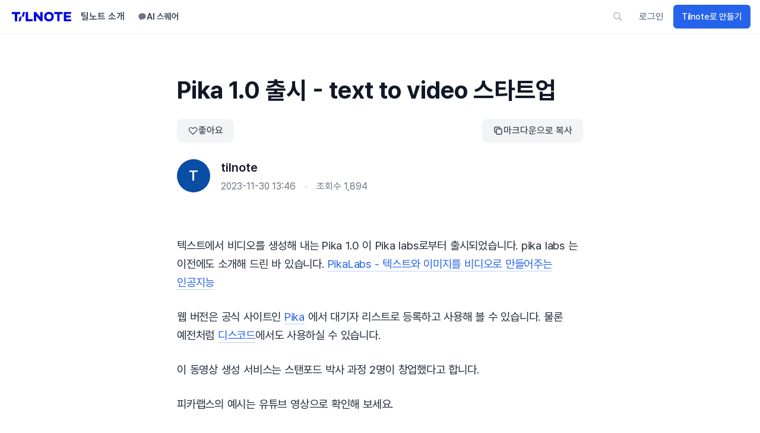

--- FILE ---
content_type: text/html; charset=utf-8
request_url: https://tilnote.io/pages/656813a50f358ebbf4911ee5
body_size: 19443
content:
<!DOCTYPE html><html lang="ko"><head><meta charSet="utf-8" data-next-head=""/><meta name="viewport" content="width=device-width" data-next-head=""/><link rel="icon" href="/favicon.ico" data-next-head=""/><title data-next-head="">Pika 1.0 출시 - text to video 스타트업 - TILNOTE</title><meta name="description" content="텍스트에서 비디오를 생성해 내는 Pika 1.0 이 Pika labs로부터 출시되었습니다. pika labs 는 이전에도 소개해 드린 바 있습니다. PikaLabs 텍스트와 이미지를 비디오로 만들어주는 인공지능 웹 버전은 공식 사이트인 Pika 에서 대기자 리스트로 등록하고 사용해 볼" data-next-head=""/><meta property="og:image" content="https://d1m0zaq6k3y3mu.cloudfront.net/pages/0bb623f1-7df4-42c4-b706-60760118f78a.jpg" data-next-head=""/><meta name="twitter:image" content="https://d1m0zaq6k3y3mu.cloudfront.net/pages/0bb623f1-7df4-42c4-b706-60760118f78a.jpg" data-next-head=""/><meta name="keywords" content="ai,Pika 1.0,비디오 생성 인공지능" data-next-head=""/><meta property="og:title" content="Pika 1.0 출시 - text to video 스타트업" data-next-head=""/><meta property="og:description" content="텍스트에서 비디오를 생성해 내는 Pika 1.0 이 Pika labs로부터 출시되었습니다. pika labs 는 이전에도 소개해 드린 바 있습니다. PikaLabs 텍스트와 이미지를 비디오로 만들어주는 인공지능 웹 버전은 공식 사이트인 Pika 에서 대기자 리스트로 등록하고 사용해 볼" data-next-head=""/><meta property="og:type" content="article" data-next-head=""/><meta property="og:site_name" content="틸노트 - tilnote" data-next-head=""/><meta property="og:url" content="https://tilnote.io/pages/656813a50f358ebbf4911ee5" data-next-head=""/><meta property="article:author" content="tilnote" data-next-head=""/><meta property="article:published_time" content="2023-11-30 13:46" data-next-head=""/><meta name="twitter:card" content="summary_large_image" data-next-head=""/><meta name="twitter:url" content="https://tilnote.io/pages/656813a50f358ebbf4911ee5" data-next-head=""/><meta name="twitter:title" content="Pika 1.0 출시 - text to video 스타트업" data-next-head=""/><meta name="twitter:description" content="텍스트에서 비디오를 생성해 내는 Pika 1.0 이 Pika labs로부터 출시되었습니다. pika labs 는 이전에도 소개해 드린 바 있습니" data-next-head=""/><link rel="canonical" href="https://tilnote.io/pages/656813a50f358ebbf4911ee5" data-next-head=""/><script type="application/ld+json" data-next-head="">{"@context":"https://schema.org","@type":"Article","headline":"Pika 1.0 출시 - text to video 스타트업","description":"텍스트에서 비디오를 생성해 내는 Pika 1.0 이 Pika labs로부터 출시되었습니다. pika labs 는 이전에도 소개해 드린 바 있습니다. PikaLabs 텍스트와 이미지를 비디오로 만들어주는 인공지능 웹 버전은 공식 사이트인 Pika 에서 대기자 리스트로 등록하고 사용해 볼","image":"https://d1m0zaq6k3y3mu.cloudfront.net/pages/0bb623f1-7df4-42c4-b706-60760118f78a.jpg","author":{"@type":"Person","name":"tilnote","url":"https://tilnote.io/@62786a31832df874c8962804"},"publisher":{"@type":"Organization","name":"틸노트 - Tilnote","logo":{"@type":"ImageObject","url":"https://tilnote.io/android-chrome-512x512.png"}},"datePublished":"2023-11-30 13:46","dateModified":"2025-09-19T07:41:16.734Z","mainEntityOfPage":{"@type":"WebPage","@id":"https://tilnote.io/pages/656813a50f358ebbf4911ee5"}}</script><link rel="preload" href="/images/tilnote-logo.svg" as="image" data-next-head=""/><link rel="stylesheet" as="style" crossorigin="true" href="https://cdn.jsdelivr.net/gh/orioncactus/pretendard@v1.3.9/dist/web/static/pretendard.min.css"/><link href="/favicon-16x16.png" rel="icon" type="image/png" sizes="16x16"/><link href="/favicon-32x32.png" rel="icon" type="image/png" sizes="32x32"/><link rel="apple-touch-icon" href="/apple-touch-icon.png"/><link rel="apple-touch-icon" sizes="152x152" href="/apple-touch-icon.png"/><link rel="apple-touch-icon" sizes="180x180" href="/apple-touch-icon.png"/><link rel="apple-touch-icon" sizes="167x167" href="/touch-icon-ipad-retina.png"/><meta name="apple-mobile-web-app-capable" content="yes"/><meta name="mobile-web-app-capable" content="yes"/><link rel="shortcut icon" href="/android-chrome-192x192.png" type="image/x-icon"/><link rel="manifest" href="/manifest.json"/><meta name="msapplication-TileColor" content="#c5dcea"/><meta name="theme-color" content="#D3E4FC"/><meta property="og:image" content="https://tilnote.io/images/tilnote.png"/><meta property="og:image:width" content="1200"/><meta property="og:image:height" content="630"/><meta property="og:site_name" content="TILNOTE - 틸노트"/><meta property="og:type" content="website"/><meta name="twitter:card" content="summary_large_image"/><meta name="twitter:image" content="https://tilnote.io/images/tilnote.png"/><link rel="preload" href="/_next/static/css/9ac9c95c4a1903ed.css" as="style"/><link rel="stylesheet" href="/_next/static/css/9ac9c95c4a1903ed.css" data-n-g=""/><link rel="preload" href="/_next/static/css/4ad7b4a333a32ff3.css" as="style"/><link rel="stylesheet" href="/_next/static/css/4ad7b4a333a32ff3.css" data-n-p=""/><link rel="preload" href="/_next/static/css/eff9db326f963ebb.css" as="style"/><link rel="stylesheet" href="/_next/static/css/eff9db326f963ebb.css" data-n-p=""/><noscript data-n-css=""></noscript><script defer="" nomodule="" src="/_next/static/chunks/polyfills-42372ed130431b0a.js"></script><script src="/_next/static/chunks/webpack-f9c176ca07210294.js" defer=""></script><script src="/_next/static/chunks/framework-b9fd9bcc3ecde907.js" defer=""></script><script src="/_next/static/chunks/main-dc83ee85f0a947a5.js" defer=""></script><script src="/_next/static/chunks/pages/_app-a698cb41fd8373a0.js" defer=""></script><script src="/_next/static/chunks/7144-ff9466f77eac0b53.js" defer=""></script><script src="/_next/static/chunks/9628-a44b398bf6dded0a.js" defer=""></script><script src="/_next/static/chunks/9914-b8b18aaf433aebdb.js" defer=""></script><script src="/_next/static/chunks/85-720540066c2a976c.js" defer=""></script><script src="/_next/static/chunks/8230-266f1beeaf561b84.js" defer=""></script><script src="/_next/static/chunks/3659-c37191d33bc98489.js" defer=""></script><script src="/_next/static/chunks/2927-90d3b8ad65c03de5.js" defer=""></script><script src="/_next/static/chunks/1119-937d62f0326917fd.js" defer=""></script><script src="/_next/static/chunks/6619-44d02e245cbd188b.js" defer=""></script><script src="/_next/static/chunks/8683-0eca82c7b064508b.js" defer=""></script><script src="/_next/static/chunks/5292-5d7d38b0357f1575.js" defer=""></script><script src="/_next/static/chunks/2842-e7a02461b781ccf7.js" defer=""></script><script src="/_next/static/chunks/pages/pages/%5BpageId%5D-f7aa9a78dc047e2a.js" defer=""></script><script src="/_next/static/hd3Kpz183mR5I1E2drFOW/_buildManifest.js" defer=""></script><script src="/_next/static/hd3Kpz183mR5I1E2drFOW/_ssgManifest.js" defer=""></script></head><body><div id="__next"><div><div class="min-h-screen bg-white"><a href="#main-content" class="sr-only focus:not-sr-only focus:absolute focus:top-4 focus:left-4 bg-blue-600 text-white px-4 py-2 rounded-lg z-50">메인 콘텐츠로 건너뛰기</a><div class="fixed top-0 left-0 right-0 z-40 bg-white border-b border-gray-100 transition-transform duration-300 ease-out translate-y-0"><div class="Header_modern-mobile-header-container__VjWXZ "><div class="Header_modern-mobile-header__mZBNi container-home"><div class="flex-a-center Header_header-left__fHZy_"><a class="Header_modern-logo__gi7Yn flex-a-center" title="공개 페이지" href="https://tilnote.io/pages"><img alt="Tilnote" width="100" height="16" decoding="async" data-nimg="1" style="color:transparent" src="/images/tilnote-logo.svg"/></a><nav class="Header_desktop-nav__gkoZx"><a class="Header_nav-link__fSFcT" title="틸노트 소개" href="https://tilnote.io/landing">틸노트 소개</a></nav><a href="https://open.kakao.com/o/gK4NY6fg" target="_blank" rel="noopener noreferrer" class="Header_ai-square-btn__5kBmN" title="AI 스퀘어 단톡방 (비번: tilnote)"><svg viewBox="0 0 24 24" width="15" height="15" aria-label="AI 스퀘어"><path fill="#6b7280" d="M12 2C6.48 2 2 5.82 2 10.5c0 2.93 1.66 5.51 4.22 7.12-.14.91-.49 2.62-.56 3.04-.1.54.2.53.42.39.17-.11 2.72-1.85 3.83-2.6.67.1 1.37.15 2.09.15 5.52 0 10-3.82 10-8.5S17.52 2 12 2z"></path></svg><span class="Header_ai-square-text__gCKEl">AI 스퀘어</span></a></div><div class="flex-a-center Header_header-right__wgNIq"><div class="Header_desktop-actions__FlWLl"><button class="Header_header-btn___zEi8 Header_search-btn__oi_IQ" title="검색"><img src="/images/magnifyingglass.svg" alt="검색"/></button></div><div class="Header_auth-buttons__Rnqxk"><a class="Header_login-btn__f_DUQ" href="https://tilnote.io/login">로그인</a><a class="Header_signup-btn__KsyHH Header_signup-btn-subtle__FZMm7" href="https://tilnote.io/register">Tilnote로 만들기</a></div></div></div></div></div><main id="main-content" class="min-h-screen bg-white" style="padding-top:50px;will-change:scroll-position;contain:layout style paint"><div class="w-full"><article class="bg-white" style="contain:layout style paint"><div class="max-w-2xl mx-auto px-4 sm:px-6 lg:px-8 py-8" style="contain:layout style"><h1 class="text-3xl sm:text-4xl font-bold text-gray-900 mb-4 mt-6 sm:mt-8 break-words" style="line-height:1.5;word-break:keep-all;overflow-wrap:break-word;max-width:100%">Pika 1.0 출시 - text to video 스타트업</h1><div class="flex items-center flex-wrap gap-2 sm:gap-3 mb-6"><button class="inline-flex items-center gap-2 px-3 sm:px-4 py-2 text-xs sm:text-sm font-medium rounded-lg transition-all duration-200 bg-gray-100 text-gray-700 hover:bg-blue-50 hover:text-blue-600"><svg class="w-4 h-4" fill="none" stroke="currentColor" viewBox="0 0 24 24"><path stroke-linecap="round" stroke-linejoin="round" stroke-width="1.5" d="M4.318 6.318a4.5 4.5 0 000 6.364L12 20.364l7.682-7.682a4.5 4.5 0 00-6.364-6.364L12 7.636l-1.318-1.318a4.5 4.5 0 00-6.364 0z"></path></svg><span>좋아요</span></button><button class="ml-auto inline-flex items-center gap-2 px-3 sm:px-4 py-2 text-xs sm:text-sm font-medium rounded-lg transition-all duration-200 bg-gray-100 text-gray-700 hover:bg-gray-200"><svg class="w-4 h-4" fill="none" stroke="currentColor" viewBox="0 0 24 24"><path stroke-linecap="round" stroke-linejoin="round" stroke-width="2" d="M8 16H6a2 2 0 01-2-2V6a2 2 0 012-2h8a2 2 0 012 2v2m-6 12h8a2 2 0 002-2v-8a2 2 0 00-2-2h-8a2 2 0 00-2 2v8a2 2 0 002 2z"></path></svg>마크다운으로 복사</button></div><div class="flex flex-col sm:flex-row sm:items-center sm:justify-between mb-4 border-b border-gray-200 space-y-4 sm:space-y-0"><div class="flex items-center space-x-4"><a class="flex-shrink-0" href="https://tilnote.io/@glevel"><style data-emotion="css 16a0qa3">.css-16a0qa3{position:relative;display:-webkit-box;display:-webkit-flex;display:-ms-flexbox;display:flex;-webkit-align-items:center;-webkit-box-align:center;-ms-flex-align:center;align-items:center;-webkit-box-pack:center;-ms-flex-pack:center;-webkit-justify-content:center;justify-content:center;-webkit-flex-shrink:0;-ms-flex-negative:0;flex-shrink:0;width:40px;height:40px;font-family:"Pretendard Variable",Pretendard,-apple-system,BlinkMacSystemFont,"Malgun Gothic","맑은 고딕",나눔고딕,"Nanum Gothic",Segoe UI,Roboto,"Noto Sans KR","Noto Sans CJK KR",Helvetica Neue,sans-serif;font-size:1.25rem;line-height:1;border-radius:50%;overflow:hidden;-webkit-user-select:none;-moz-user-select:none;-ms-user-select:none;user-select:none;color:#ffffff;background-color:#bdbdbd;width:56px;height:56px;background-color:#094da5;color:#ffffff;font-weight:600;font-size:24px;}</style><div class="MuiAvatar-root MuiAvatar-circular MuiAvatar-colorDefault css-16a0qa3">T</div></a><div><a class="font-semibold text-gray-900 hover:text-gray-700 transition-colors text-lg" href="https://tilnote.io/@glevel">tilnote</a><div class="flex items-center space-x-3 text-sm text-gray-500 mt-1"><time dateTime="2023-11-30 13:46">2023-11-30 13:46</time><span class="text-gray-300">•</span><span>조회수<!-- --> <!-- -->1,894</span></div></div></div></div><div class="mt-8 sm:mt-12" style="contain:layout style"><div class="tilnote-content prose prose-lg max-w-none break-words" style="word-break:keep-all;overflow-wrap:break-word;max-width:100%"><p>텍스트에서 비디오를 생성해 내는 Pika 1.0 이 Pika labs로부터 출시되었습니다. pika labs 는 이전에도 소개해 드린 바 있습니다. <a href="https://tilnote.io/pages/64b8f33c3bd9c3d52631ec43" title="PikaLabs - 텍스트와 이미지를 비디오로 만들어주는 인공지능">PikaLabs - 텍스트와 이미지를 비디오로 만들어주는 인공지능</a></p><p>웹 버전은 공식 사이트인 <a href="https://pika.art/login">Pika</a> 에서 대기자 리스트로 등록하고 사용해 볼 수 있습니다. 물론 예전처럼 <a href="https://discord.com/invite/pika">디스코드</a>에서도 사용하실 수 있습니다.</p><p>이 동영상 생성 서비스는 스탠포드 박사 과정 2명이 창업했다고 합니다.</p><p>피카랩스의 예시는 유튜브 영상으로 확인해 보세요.</p><div class="youtube-video-container"><iframe src="https://www.youtube.com/embed/nI1W9Vl8VV4" class="youtube-video" frameborder="0" allow="accelerometer; autoplay; clipboard-write; encrypted-media; gyroscope; picture-in-picture" allowfullscreen="true" loading="lazy" title="YouTube video player"></iframe></div><p>최근에는 3500만 달러를 Lightspeed Venture Partners를 통해 시리즈 A로 투자받았다고 하네요. 참여자는 Elad Gil, Adam D’Angelo(쿼라 CEO), Andrej Karpathy, Clem Delangue (허깅 페이스 CEO) 등 다양합니다. <a href="https://www.businesswire.com/news/home/20231127388431/en/AI-Company-Pika-Raises-55M-to-Redesign-Video-Making-and-Editing">출처</a></p><p>1.0 버전에는 비디오를 다양한 스타일로 편집하고 생성할 수 있는 기능이 포함되었다고 합니다. 3D 애니메이션이나, 카툰, 영화 모드 등 다양한 스타일을 사용할 수 있습니다. 저도 대기자 리스트로 등록해 놓았는데 웹 버전이 기대가 되네요!</p><p>Runway, Stable Dissusion Video (SVD), Pika 등 이렇게 3강 구도가 형성될 듯 하네요. 이제 이미지를 애니메이션으로 바꾸고 이를 캡컷 등과 같은 동영상 편집프로그램으로 만들어서 쉽게 이야기를 만들어 낼 수 있을 것 같습니다.</p></div></div><div id="adsense-656813a50f358ebbf4911ee5-2" class="" style="min-height:1px"></div><div class="mt-16 pt-12 border-t border-gray-200"><div class="flex flex-wrap gap-3"><span class="inline-flex items-center px-4 py-2 bg-gray-100 text-gray-700 text-sm font-medium rounded-md">#<!-- -->ai</span><span class="inline-flex items-center px-4 py-2 bg-gray-100 text-gray-700 text-sm font-medium rounded-md">#<!-- -->Pika 1.0</span><span class="inline-flex items-center px-4 py-2 bg-gray-100 text-gray-700 text-sm font-medium rounded-md">#<!-- -->비디오 생성 인공지능</span></div></div><div class="mt-12 pt-8 border-t border-gray-200"><div class="flex items-center gap-3"><button class="inline-flex items-center gap-2 px-5 py-2.5 bg-gray-900 text-white text-sm font-medium rounded-full hover:bg-gray-800 transition-all duration-200 shadow-sm hover:shadow-md"><svg class="w-4 h-4" fill="none" stroke="currentColor" viewBox="0 0 24 24"><path stroke-linecap="round" stroke-linejoin="round" stroke-width="2" d="M13 10V3L4 14h7v7l9-11h-7z"></path></svg>AI 소셜 공유</button><button class="p-2.5 text-gray-500 hover:text-gray-700 hover:bg-gray-100 rounded-full transition-all duration-200" title="url 복사하기"><svg class="w-5 h-5" fill="none" stroke="currentColor" viewBox="0 0 24 24"><path stroke-linecap="round" stroke-linejoin="round" stroke-width="2" d="M13.828 10.172a4 4 0 00-5.656 0l-4 4a4 4 0 105.656 5.656l1.102-1.101m-.758-4.899a4 4 0 005.656 0l4-4a4 4 0 00-5.656-5.656l-1.1 1.1"></path></svg></button></div></div><div class="max-w-2xl mx-auto px-4 sm:px-6 lg:px-8 mt-6"></div><div class="hidden"><div class="flex flex-col sm:flex-row sm:items-center sm:justify-between gap-5 sm:gap-4"><div></div></div></div><div class="mt-8 pt-8 border-t border-gray-200"><div class="text-center py-8"><div class="animate-pulse"><div class="h-4 bg-gray-200 rounded w-1/4 mx-auto mb-4"></div><div class="h-4 bg-gray-200 rounded w-3/4 mx-auto"></div></div></div></div></div><div class="max-w-2xl mx-auto px-4 sm:px-6 lg:px-8"><div><div class="mt-8 mb-4"><div class="bg-gradient-to-r from-sky-50 via-blue-50 to-indigo-50 border border-blue-200 rounded-2xl p-6 text-center"><span class="inline-block px-3 py-1 bg-blue-100 text-blue-700 text-xs font-semibold rounded-full mb-3">Tilnote 를 사용해 보세요.</span><h3 class="text-lg font-bold text-gray-900 mb-2">키워드만 입력하면 나만의 학습 노트가 완성돼요.</h3><p class="text-gray-500 text-sm">책이나 강의 없이, AI로 위키 노트를 바로 만들어서 읽으세요.</p><p class="text-gray-500 text-sm mt-2">콘텐츠를 만들 때도 사용해 보세요. AI가 리서치, 정리, 이미지까지 초안을 바로 만들어 드려요.</p><button class="mt-6 inline-flex items-center gap-2 px-6 py-3 bg-gradient-to-r from-blue-500 to-blue-600 text-white text-sm font-semibold rounded-full hover:from-blue-600 hover:to-blue-700 transition-all duration-200 shadow-md hover:shadow-lg hover:-translate-y-0.5">무료로 시작하기<svg class="w-4 h-4" fill="none" stroke="currentColor" viewBox="0 0 24 24"><path stroke-linecap="round" stroke-linejoin="round" stroke-width="2" d="M13 7l5 5m0 0l-5 5m5-5H6"></path></svg></button></div></div></div></div></article><div class="bg-gray-50 mt-16 py-12" style="contain:layout style"></div></div></main><footer class="py-6 mt-8 mb-24 border-t border-gray-100"><div class="text-center text-sm text-gray-400"><a class="hover:text-gray-600" href="/privacy">개인정보처리방침</a><span class="mx-2">·</span><a class="hover:text-gray-600" href="/terms">이용약관</a></div></footer></div><div class="Toastify"></div></div></div><script id="__NEXT_DATA__" type="application/json">{"props":{"pageProps":{"ssrData":{"_id":"656813a50f358ebbf4911ee5","title":"Pika 1.0 출시 - text to video 스타트업","content":"\u003cp\u003e텍스트에서 비디오를 생성해 내는 Pika 1.0 이 Pika labs로부터 출시되었습니다. pika labs 는 이전에도 소개해 드린 바 있습니다. \u003ca href=\"https://tilnote.io/pages/64b8f33c3bd9c3d52631ec43\" title=\"PikaLabs - 텍스트와 이미지를 비디오로 만들어주는 인공지능\"\u003ePikaLabs - 텍스트와 이미지를 비디오로 만들어주는 인공지능\u003c/a\u003e\u003c/p\u003e\u003cp\u003e웹 버전은 공식 사이트인 \u003ca href=\"https://pika.art/login\"\u003ePika\u003c/a\u003e 에서 대기자 리스트로 등록하고 사용해 볼 수 있습니다. 물론 예전처럼 \u003ca href=\"https://discord.com/invite/pika\"\u003e디스코드\u003c/a\u003e에서도 사용하실 수 있습니다.\u003c/p\u003e\u003cp\u003e이 동영상 생성 서비스는 스탠포드 박사 과정 2명이 창업했다고 합니다.\u003c/p\u003e\u003cp\u003e피카랩스의 예시는 유튜브 영상으로 확인해 보세요.\u003c/p\u003e\u003cdiv class=\"youtube-video-container\"\u003e\u003ciframe src=\"https://www.youtube.com/embed/nI1W9Vl8VV4\" class=\"youtube-video\" frameborder=\"0\" allow=\"accelerometer; autoplay; clipboard-write; encrypted-media; gyroscope; picture-in-picture\" allowfullscreen=\"true\" loading=\"lazy\" title=\"YouTube video player\"\u003e\u003c/iframe\u003e\u003c/div\u003e\u003cp\u003e최근에는 3500만 달러를 Lightspeed Venture Partners를 통해 시리즈 A로 투자받았다고 하네요. 참여자는 Elad Gil, Adam D’Angelo(쿼라 CEO), Andrej Karpathy, Clem Delangue (허깅 페이스 CEO) 등 다양합니다. \u003ca href=\"https://www.businesswire.com/news/home/20231127388431/en/AI-Company-Pika-Raises-55M-to-Redesign-Video-Making-and-Editing\"\u003e출처\u003c/a\u003e\u003c/p\u003e\u003cp\u003e1.0 버전에는 비디오를 다양한 스타일로 편집하고 생성할 수 있는 기능이 포함되었다고 합니다. 3D 애니메이션이나, 카툰, 영화 모드 등 다양한 스타일을 사용할 수 있습니다. 저도 대기자 리스트로 등록해 놓았는데 웹 버전이 기대가 되네요!\u003c/p\u003e\u003cp\u003eRunway, Stable Dissusion Video (SVD), Pika 등 이렇게 3강 구도가 형성될 듯 하네요. 이제 이미지를 애니메이션으로 바꾸고 이를 캡컷 등과 같은 동영상 편집프로그램으로 만들어서 쉽게 이야기를 만들어 낼 수 있을 것 같습니다.\u003c/p\u003e","userId":{"_id":"62786a31832df874c8962804","name":"tilnote","image":"","blog":"glevel","subdomain":""},"userName":"tilnote","publish":true,"tags":["ai","Pika 1.0","비디오 생성 인공지능"],"view":1894,"createdAt":"2023-11-30 13:46","updatedAt":"2025-09-19T07:41:16.734Z","thumbnail":"/images/pages/0bb623f1-7df4-42c4-b706-60760118f78a.jpg","publishedAt":"2023-11-30 13:46"},"markdownTitles":[],"markdownContent":"","plainContent":"텍스트에서 비디오를 생성해 내는 Pika 1.0 이 Pika labs로부터 출시되었습니다. pika labs 는 이전에도 소개해 드린 바 있습니다. PikaLabs 텍스트와 이미지를 비디오로 만들어주는 인공지능 웹 버전은 공식 사이트인 Pika 에서 대기자 리스트로 등록하고 사용해 볼 수 있습니다. 물론 예전처럼 디스코드에서도 사용하실 수 있습니다. 이 동영상 생성 서비스는 스탠포드 박사 과정 2명이 창업했다고 합니다. 피카랩스의 예시는 유튜브 영상으로 확인해 보세요. 최근에는 3500만 달러를 Lightspeed Venture Partners를 통해 시리즈 A로 투자받았다고 하네요. 참여자는 Elad Gil, Adam D’Angelo(쿼라 CEO), Andrej Karpathy, Clem Delangue (허깅 페이스 CEO) 등 다양합니다. 출처 1.0 버전에는 비디오를 다양한 스타일로 편집하고 생성할 수 있는 기능이 포함되었다고 합니다. 3D 애니메이션이나, 카툰, 영화 모드 등 다양한 스타일을 사용할 수 있습니다. 저도 대기자 리스트로 등록해 놓았는데 웹 버전이 기대가 되네요 Runway, Stable Dissusion Video (SVD), Pika 등 이렇게 3강 구도가 형성될 듯 하네요. 이제 이미지를 애니메이션으로 바꾸고 이를 캡컷 등과 같은 동영상 편집프로그램으로 만들어서 쉽게 이야기를 만들어 낼 수 있을 것 같습니다.","_nextI18Next":{"initialI18nStore":{"ko":{"page":{"deletePageConfirmWindow":"정말 이 페이지를 삭제하시겠습니까?","pageNotFound":"페이지를 찾을 수 없습니다","pageNotFoundDescription":"요청하신 페이지가 존재하지 않거나 삭제되었습니다.","goHome":"홈으로 가기","skipToContent":"메인 콘텐츠로 건너뛰기","edit":"편집","delete":"삭제","viewCount":"조회수","summaryTitle":"요약","membershipExclusiveContent":"멤버십 전용 콘텐츠","membershipSubscribeDescription":"이 콘텐츠는 멤버십 회원만 볼 수 있습니다.","subscribeMembership":"멤버십 구독하기","membershipContentFullView":"멤버십 콘텐츠 전체 보기","authorBooks":"작가의 책","bookIntroNotAvailable":"책 소개가 없습니다","authorPaidContent":"작가의 유료 콘텐츠","knowledgeMarket":"지식 마켓","pages":"페이지","purchaseCount":"구매 수","books":"책","newPosts":"최신 글","goToMain":"메인 페이지 보기","viewAllList":"전체 리스트 보기","relatedPosts":"관련 글","webpageToNoteIn10Seconds":"웹페이지를 10초만에 노트로","clipDescription":"Chrome 확장으로 웹의 모든 정보를 즉시 수집하고 AI가 자동으로 정리해드립니다.","oneClickClip":"원클릭 클립","oneClickClipDescription":"웹페이지의 핵심 내용을 한 번의 클릭으로 저장","variousModes":"다양한 모드","variousModesDescription":"전체 페이지, 선택 영역, 링크만 등 선택 가능","chromeExtension":"Chrome 확장","chromeExtensionDescription":"어디서나 사용 가능한 브라우저 확장 프로그램","installChromeExtension":"Chrome 확장 설치하기","aiNoteCreation":"AI 노트 작성","aiNoteDescription":"수집된 정보를 AI가 체계적으로 정리하여 완성도 높은 노트로 만들어드립니다.","aiAutoNoteGeneration":"AI 자동 노트 생성","systematicContent":"체계적인 내용 구성","quickNoteAnywhere":"언제 어디서나 빠른 노트 작성","tryAiNoteCreation":"AI 노트 작성 체험하기","highlightAdd":"하이라이트 추가","highlightAddLocal":"로컬 하이라이트 추가","highlight":"하이라이트","localStorage":"로컬 저장소","share":"공유","linkCopied":"링크가 복사되었습니다.","linkFailed":"링크 복사에 실패했습니다.","useThisUrl":"다음 url을 복사해서 사용할 수 있어요.","kakaoShareNotSupported":"카카오톡 공유가 지원되지 않아 대신 링크를 복사했습니다.","viewOnWeb":"웹으로 보기","shareOnKakao":"카카오로 공유하기","shareOnFacebook":"페이스북 공유하기","shareOnTwitter":"트위터로 공유하기","copyUrl":"url 복사하기","shareLink":"링크를 공유해보세요. 감사합니다.","publicNotes":"공개 페이지","introduction":"틸노트 소개","myNotes":"AI 노트","search":"검색","login":"로그인","signUp":"회원가입","newWrite":"새 글 쓰기","writeTitle":"글쓰기","myBlog":"내 블로그","makeBlog":"블로그 만들기","tilnoteMembership":"틸노트 멤버십","myBooks":"내 책","purchaseList":"구매 목록","subscribersList":"구독자 리스트","creatorPage":"크리에이터 페이지","settings":"설정","logout":"로그아웃","readingComplete":"읽기를 완료했습니다","backToEditor":"에디터로 돌아가기","public":"공개","private":"비공개","shareViewNotice":"공유 링크로 열람 중 (읽기 전용)","mergeNotes":"노트 병합","pageViews":"게시글 별 조회수","mergingNotes":"노트를 병합하고 있습니다...","mergeComplete":"노트 병합이 완료되었습니다!","mergeFailed":"노트 병합에 실패했습니다.","viewMorePosts":"더 많은 글 보기","copyAsMarkdown":"마크다운으로 복사","markdownCopied":"복사됨","source":"출처"},"common":{"login":"로그인","dailyNotes":"데일리 노트","books":"책","tags":"태그","notes":"AI 노트","searchNotes":"내 노트 검색","privateWriting":"비공개 글","publicWriting":"공개 글","cardMaker":"카드 뉴스 메이커","copyLink":"링크 복사하기","copyShareLink":"공유 링크 복사하기","copyShareLinkDescription":"링크가 있는 사람만 볼 수 있어요 (읽기 전용)","disableShareLink":"공유 링크 비활성화","preview":"미리보기","publish":"공개하기","unpublish":"비공개하기","markdownEditor":"마크다운 에디터","downloadMarkdownFile":"마크다운 파일 다운","help":"도움말","searchPublicNotes":"공개 노트 검색","delete":"삭제하기","publicState":"공개됨","privateState":"비공개됨","updated":"업데이트 되었습니다.","saved":"저장됨","saving":"저장 중...","codeblock":"코드 블록","inlinecode":"인라인 코드","removeFormat":"서식 제거","backlink":"백링크","quote":"인용구","aiNews":"AI 뉴스","exitCode":"코드 블록 나가기","linkCopied":"링크가 복사되었습니다.","linkFailed":"링크 복사에 실패했습니다.","shareLinkCopied":"공유 링크가 복사되었습니다.","shareLinkFailed":"공유 링크 복사에 실패했습니다.","shareLinkDisabled":"공유 링크를 비활성화했습니다.","shareLinkDisableFailed":"공유 링크 비활성화에 실패했습니다.","shareLinkDisableConfirm":"공유 링크를 비활성화하시겠습니까?\n기존 링크는 더 이상 사용할 수 없습니다.","useThisUrl":"다음 url을 복사해서 사용할 수 있어요.","socialLogin":"소셜 로그인","loginWithGoogle":"구글로 로그인","introduction":"틸노트 소개","signUp":"회원가입","firstCreatedAt":"최초 생성","letterCount":"글자 (공백 포함)","checkbox-explanation":"체크하면 챗봇이 질문에 답하기 위해 '임베딩'이 되어있는 노트를 검색하여 활용합니다.","chatbot-placeholder":"AI 어시스턴트를 활용해 보세요...\n(에디터에서 선택한 텍스트가 있다면 채팅창으로 가져옵니다.)","all-notes":"모든 노트","this-note":"이 노트","based-on":"노트 기반 질문","chat":"챗봇","summary":"요약","embedding":"임베딩","makeBlog":"블로그 만들기","myBlog":"내 블로그","myNotes":"AI 노트","publicNotes":"공개 페이지","tilnoteMembership":"틸노트 멤버십","viewMode":"뷰어 모드","openInViewerMode":"새 탭에서 뷰어 모드로 열기","myBooks":"내 책","purchaseList":"구매 목록","subscribersList":"구독자 리스트","creatorPage":"크리에이터 페이지","settings":"설정","statistics":"통계","logout":"로그아웃","noteAgent":"노트 작성","noteAgentDescription":"키워드, 웹/유튜브로 AI가 리서치하여 지식 노트 생성","noteImprovement":"노트 수정","noteImprovementDescription":"노트에 내용 추가, 웹 검색, 모델 선택 가능","imageGenerateTab":"이미지 생성","imageGenerateDescription":"AI로 노트에 필요한 설명 이미지 생성","summaryDescription":"웹, 유튜브, 텍스트 요약","aiAgentPlaceholder":"키워드, 웹 페이지, 유튜브 링크를 입력하면 AI 에이전트가 리서치하여 학습을 위한 지식 노트를 작성합니다.","user":"사용자","image":"이미지","document":"문서","blog":"블로그","save":"저장","edit":"수정","summary-edit-description":"마크다운 문법이 지원됩니다.","relatedNotesBtn":"연관 노트","relatedNotesDesc":"임베딩된 노트를 대상으로 유사한 노트틑 찾습니다.","relatedNotesWarn":"먼저 제목을 입력해주세요.","noContentWarn":"내용을 입력해 주세요.","embeddingSuccess":"임베딩이 완료되었습니다.","embeddingFail":"임베딩 및 벡터 DB 업데이트에 실패했습니다","context-length-exceeded":"텍스트 길이가 너무 깁니다. 내용을 줄여주세요.","request-failed":"요청을 처리하는데 문제가 발생했습니다.","deleteConfirm":"정말 삭제하시겠습니까?","deleted":"삭제되었습니다.","no-selected":"선택사항 없음","summarized":"요약되었습니다.","ai-editor-mode":"AI 에디터 모드","hide":"숨기기","embedding-tooltip":"임베딩된 노트는 틸노트의 챗봇을 통해 사용할 수 있어요. 비공개 노트의 임베딩은 공개되지 않습니다.","aiSearch":"AI 검색","membership":"멤버십","loginTitle":"로그인","emailPlaceholder":"이메일","passwordPlaceholder":"비밀번호 (8글자 이상)","loginButton":"로그인","signupButton":"회원 가입","socialLoginText":"소셜 계정으로 로그인","googleLoginButton":"Google 계정으로 계속하기","forgotPassword":"비밀번호를 잊어버리셨나요?","noAccount":"계정이 없으신가요?","signupLink":"회원가입하기","haveAccount":"이미 계정이 있으신가요?","loginLink":"로그인하기","emailPasswordRequired":"이메일 또는 비밀번호를 입력해 주세요.","allFieldsRequired":"이메일 또는 이름, 비밀번호를 입력해 주세요.","usernamePlaceholder":"아이디 (필명)","agreeTerms":"회원 가입 또는 소셜 계정 로그인을 함으로써","termsOfService":"이용 약관","and":"및","privacyPolicy":"개인정보처리방침","agreeToTerms":"에 동의합니다.","switchToSignup":"회원가입으로","switchToLogin":"로그인으로","loadingEditor":"에디터를 불러오고 있습니다...","processingPage":"페이지를 처리하고 있습니다. 잠시만 기다려 주세요...","currentDailyPage":"현재 데일리 페이지입니다.","publishSuccess":"글을 공개하였습니다. 다른 사람들과 공유해보세요.","paidBookPublishSuccess":"글의 상태로 공개 변경하였습니다. 유료 책의 페이지이기 때문에 구매자만 볼 수 있습니다.","unpublishSuccess":"글을 비공개하였습니다.","dailyPublishLimitReached":"일일 발행 제한에 도달했습니다.","contentValidationFailed":"내용 검증에 실패했습니다.","publishError":"공개 처리 중 오류가 발생했습니다.","notification":"알림","deletePageConfirm":"페이지를 삭제하시겠습니까?","linkCopiedSuccess":"링크가 복사되었습니다.","menu":"메뉴","mainPage":"메인 페이지","myBlogTitle":"내 블로그","membershipTitle":"멤버십","newWrite":"새 글 쓰기","writeTitle":"글쓰기","search":"검색","published":"공개됨","publishAction":"공개하기","publishShort":"공개","viewPublished":"공개 글 보기","viewPublishedShort":"보러가기","blogTitle":"블로그","clip2blogDescription":"웹, 유튜브 원클릭 노트 정리 및 요약","checking":"확인 중...","viewStory":"스토리로 보기","deletePageConfirmWindow":"페이지를 삭제하시겠습니까?","pageNotFound":"페이지를 찾을 수 없습니다","pageNotFoundDescription":"요청하신 페이지가 존재하지 않거나 삭제되었습니다.","goHome":"홈으로 돌아가기","skipToContent":"본문으로 바로가기","viewCount":"조회수","summaryTitle":"요약","membershipExclusiveContent":"멤버십 전용 콘텐츠","membershipSubscribeDescription":"틸노트 멤버십을 구독하시고 전체 내용을 확인하세요.","subscribe":"구독하기","subscribeMembership":"멤버십 구독하기","membershipContentFullView":"멤버십 콘텐츠의 전체 내용을 보고 계십니다.","authorBooks":"저자의 책","bookIntroNotAvailable":"책 소개가 없습니다.","authorPaidContent":"저자의 유료 콘텐츠","knowledgeMarket":"지식 마켓","tutorial":"튜토리얼","pages":"페이지","purchaseCount":"구매","newPosts":"새로운 글","newBlogs":"새로운 블로그","viewAllList":"전체 리스트 보기","relatedPosts":"관련 글","webpageToNoteIn10Seconds":"보고 있는 웹페이지를 10초만에 정리된 노트로","clipDescription":"Clip으로 읽은 콘텐츠를 즉시 나만의 노트로 전환하세요","oneClickClip":"원클릭 클립","oneClickClipDescription":"10초만에 정리 노트 생성","variousModes":"다양한 모드","variousModesDescription":"블로그, 요약, 노트 지원","chromeExtension":"크롬 확장","chromeExtensionDescription":"어디서든 빠른 클립","installChromeExtension":"크롬 확장 설치하기","aiNoteCreation":"AI로 빠르게 노트 만들기","aiNoteDescription":"원하는 주제를 입력하면 AI가 체계적인 노트를 자동 생성합니다","aiAutoNoteGeneration":"주제만 입력하면 AI가 자동 노트 생성","systematicContent":"체계적으로 정리된 내용 구성","quickNoteAnywhere":"언제 어디서든 빠른 노트 작성","tryAiNoteCreation":"AI 노트 만들어보기","highlightAdd":"하이라이트 추가","highlightAddLocal":"하이라이트 추가 (로컬 저장)","highlight":"하이라이트","localStorage":"로컬 저장","share":"공유","paidPageMarker":"**🔒 다음부터 유료 페이지입니다**","noteListTitle":"노트 리스트 - TILNOTE","noteListDescription":"틸노트의 공개 노트 리스트입니다.","searchPublicNotesPlaceholder":"공개 노트 검색","loading":"로딩 중...","noSearchResults":"검색 결과가 없습니다.","kakaoShareNotSupported":"카카오톡 공유가 지원되지 않아 대신 링크를 복사했습니다.","viewOnWeb":"웹으로 보기","shareOnKakao":"카카오로 공유하기","shareOnFacebook":"페이스북 공유하기","shareOnTwitter":"트위터로 공유하기","copyUrl":"url 복사하기","shareLink":"링크를 공유해보세요. 감사합니다.","socialSignUp":"소셜 계정으로 가입","googleSignUpButton":"Google 계정으로 계속하기","changedToPaidPage":"유료 페이지로 변경되었습니다.","changedToFreePage":"무료 페이지로 변경되었습니다.","publishAllPagesConfirm":"책의 모든 페이지를 공개로 전환하시겠습니까?\n책도 공개로 전환됩니다.","allPagesPublishedSuccess":"책의 모든 페이지가 공개로 전환되었습니다.","tryAgainTomorrow":"내일 오전 0시 이후 다시 시도해주세요.","bookManagement":"책 정보 수정","moreActions":"공개하기, 삭제 등","editBook":"책 수정하기","viewPublicBook":"공개 책 보기","unpublishPage":"페이지 비공개하기","publishPage":"페이지 공개하기","copyNoteAddress":"노트 주소 복사","copyNotSupported":"복사하기가 지원되지 않습니다. 수동으로 복사해주세요.","makePaidPage":"유료 페이지로 만들기","makeFreePage":"무료 페이지로 만들기","excludeFromBook":"책에서 제외","publishAllPages":"모든 페이지를 공개로 변경","publicPage":"공개 페이지","privatePage":"비공개 페이지","viewBookList":"책 리스트 보기","bookList":"책 리스트","noTitle":"제목 없음","anonymous":"익명","points":"점","collapse":"접기","showMore":"더보기","more":"더보기","autoUpdateEvery10Min":"10분마다 자동 업데이트","fileAttachment":"파일 첨부","close":"닫기","quickStart":"빠른 시작: 블로그 초안 생성","quickStartShort":"빠른 시작","quickStartTitle":"블로그 초안 생성","whatToWriteAbout":"무엇에 대해 쓰고 싶으세요?","aiWillCreateDraft":"AI가 블로그 초안을 작성해드립니다","keywordPlaceholder":"예: Claude 4 새로운 기능, Next.js 15 정리","exampleKeywords":"예시: \"GPT-5 출시\", \"React 19 새기능\", \"AI 스타트업 트렌드\"","quickSelectHint":"클릭하여 빠르게 시작하세요","generateBlogDraft":"블로그 초안 생성","goToHome":"홈으로 돌아가기","cancel":"취소","upload":"업로드","uploading":"업로드 중...","processing":"처리 중...","dragDropFiles":"파일을 드래그하거나 클릭하여 선택","supportedFileTypes":"지원되는 파일 형식: PDF, TXT, MD, JPG, JPEG, PNG, GIF, WEBP","supportedDocuments":"문서: PDF, TXT, MD","supportedImages":"이미지: JPG, PNG, GIF, WEBP","pdfStorageNotice":"PDF/문서는 서버에 영구 저장하지 않고 텍스트만 추출합니다.","pdfSizeLimitNotice":"PDF/문서 최대 100MB","selectedFiles":"선택된 파일","uploadingAnalyzing":"업로드 및 분석 중...","unsupportedFileTypes":"지원되는 파일 형식: PDF, TXT, MD, JPG, JPEG, PNG, GIF, WEBP","uploadFailed":"파일 업로드 실패","uploadError":"파일 업로드 중 오류가 발생했습니다.","paywall":"유료선","paywallLine":"유료선입니다","paywallSetting":"유료선 설정","paywallMarkerInfo":"에디터에서 \"유료선\" 마커를 삽입하여 정확한 구분선을 설정할 수 있습니다. 마커가 없으면 500자 이후 자동으로 구분선이 삽입됩니다.","paywallDescription":"페이지 내 유료선(Paywall) 마커로 무료로 볼 수 있는 부분과 유료 부분을 자유롭게 구분할 수 있습니다.","noteOnboardingTitle":"요즘 관심 있거나 해결하고 싶은 것이 있나요?","noteOnboardingSubtitle":"AI가 체계적으로 정리해드릴게요","noteOnboardingExample":"예: react 기초, chatgpt 활용법, 영어 공부법, 주식 시작하기...","keywordInputPlaceholder":"관심사나 알고 싶은 것을 입력하세요","recommendedKeywords":"추천 키워드나 샘플 링크를 클릭해보세요","skipLater":"나중에","generateAiNote":"AI가 정리해드릴게요","enterKeyword":"관심사를 입력해주세요","categoryTrending":"인기","categoryStudy":"학습","categoryWork":"업무","categoryPersonal":"개인","keywordYoutubeSample":"유튜브 샘플 링크","keywordWebpageSample":"웹페이지 샘플 링크","keywordAiUsage":"AI 활용법","keywordProductivity":"생산성 향상","keywordNoteTaking":"노트 정리법","keywordJavaScriptBasics":"JavaScript 기초","keywordPythonIntro":"Python 입문","keywordAlgorithms":"알고리즘","keywordDataStructures":"데이터 구조","keywordWebDevelopment":"웹 개발","keywordMeetingNotes":"회의록 작성","keywordProjectManagement":"프로젝트 관리","keywordMarketingStrategy":"마케팅 전략","keywordAiAutomation":"AI 업무 자동화","keywordTeamCollaboration":"팀 협업","keywordTilWriting":"TIL 작성법","keywordBookSummary":"독서 노트 작성법","keywordJapanTravel":"일본 여행","keywordWorkoutRoutine":"운동 루틴","keywordCookingRecipes":"요리 레시피","agentStarting":"지식 노트 에이전트를 시작합니다...","agentGeneratingFromAnswer":"답변을 바탕으로 지식 노트를 생성합니다...","requirementsComplete":"요구사항 분석 완료","searchInProgress":"검색 진행 중 : {{query}}","searchQueryExecuting":"🔍 검색어: \"{{query}}\" ({{engine}})","ragSearchInProgress":"내 노트에서 관련 내용을 검색하고 있습니다...","ragSearchComplete":"내 노트에서 {{count}}개의 관련 내용을 찾았습니다","ragSearchToggle":"내 노트에서 검색","searchComplete":"인터넷 검색 완료: {{count}}개 검색 완료","researchComplete":"리서치 완료: {{count}}개 결과 수집","crawlProgress":"🔍 \"{{query}}\" 검색 결과 수집 중 - {{url}}","contentValidationComplete":"콘텐츠 검증 완료","clarificationNeeded":"키워드 의미 명확화가 필요합니다","improveNoteStarting":"지식 노트 개선을 시작합니다...","qualityValidationComplete":"품질 검증 완료 - 전체 점수: {{score}}/10","factCheckComplete":"팩트체크 완료 - 신뢰도: {{reliability}}%","finalEditComplete":"최종 편집을 완료했습니다.","noteImprovementComplete":"지식 노트 개선이 완료되었습니다.","restoredToOriginal":"원본 내용으로 복원되었습니다.","paywallButton":"💰 유료선","welcomeTitle":"환영합니다. {{name}} 님","welcomeSubtitle":"기본 정보를 확인해 주세요.","userIdLabel":"{{name}} 님의 ID (필명)","blogNameLabel":"블로그의 주소가 될 이름을 입력해 주세요. 공백없이 영문 3글자 이상, 15자 이내. 숫자 포함 가능. - 기호 사용 가능.","blogNameValidationError":"블로그 이름은 영문, 숫자, - 기호만 사용 가능합니다. 3글자 이상, 15글자 이내로 입력해주세요.","welcomeSuccessWithBlog":"회원 가입을 환영합니다. {{name}}님의 첫번째 노트를 작성해 보세요.","welcomeSuccessNoBlog":"회원 가입을 환영합니다. {{name}}님의 첫번째 노트를 작성해 보세요.","skipButton":"넘어가기","confirmButton":"확인","confirm":"확인","startResearch":"리서치 시작","startSummarize":"요약 시작","chatPlaceholder":"AI와 대화하며 궁금한 것을 물어보세요.","knowledgeAgentPlaceholder":"키워드, 웹 페이지, 유튜브 링크를 입력하면 AI 에이전트가 리서치하여 학습을 위한 지식 노트를 작성합니다.","improvementPlaceholder":"수정하고 싶은 내용을 입력하세요 (예: 더 간결하게, 전문적으로, 초보자 대상으로)","noteBasedQuestionPlaceholder":"노트 기반 질문을 활용해 보세요.","summarizePlaceholder":"웹이나 유튜브의 링크를 입력하거나 요약할 텍스트를 입력하세요.","ragModePlaceholder":"RAG 저장된 노트에 대해 질문해보세요.","overwriteContentConfirm":"현재 노트에 내용이 있습니다. 기존 내용이 덮어씌워집니다. 계속하시겠습니까?\n새 노트를 만들고 진행하시기를 추천합니다.","blogGenerationError":"노트 생성 중 오류가 발생했습니다.","blogContentGenerating":"노트 내용을 생성하고 있습니다...","defaultBlogTitle":"노트 제목","blogAgentError":"노트 에이전트 생성 중 오류가 발생했습니다.","editorNotFound":"에디터를 찾을 수 없습니다.","insufficientContent":"개선할 수 있는 충분한 내용이 없습니다. 최소 100자 이상의 지식 노트 내용이 필요합니다.","researchingUserQuestion":"사용자 질문을 바탕으로 리서치하고 있습니다...","reflectingRequests":"요청사항을 반영하고 있습니다...","improvingNote":"지식 노트를 개선하고 있습니다...","noteImprovementError":"지식 노트 개선 중 오류가 발생했습니다.","additionalResearchAnalyzed":"추가 리서치 항목을 분석했습니다.","factCheckReflected":"팩트체크 결과를 반영했습니다.","qualityImproved":"품질이 개선되었습니다.","noOriginalContent":"복원할 원본 내용이 없습니다.","originalContentRestoreError":"원본 내용 복원 중 오류가 발생했습니다.","videoAnalyzing":"영상 분석 중...","invalidYouTubeLink":"유효한 유튜브 링크가 아닙니다.","youtubeSubtitleError":"유튜브 자막을 가져올 수 없습니다.","webPageAnalyzing":"웹 페이지 분석 중...","webPageContentError":"웹 페이지 내용을 가져올 수 없습니다.","blogGenerating":"노트 생성 중...","currentNoteTooltip":"현재 노트의 내용을 바탕으로 AI가 더 관련성 높은 답변을 제공합니다","ragModeTooltip":"모든 저장된 노트 데이터를 검색하여 질문에 답변합니다","replaceNoteTooltip":"AI 응답이 노트 내용을 완전히 대체합니다","searchQuery":"검색어:","blogTopicExtractionInfo":"\"아니오\"를 선택하면 해당 텍스트에서 블로그 주제를 추출하여 AI","keywordMeaningPlaceholder":"어떤 의미의 키워드에 대해 블로그를 작성하고 싶으신지 설명해 주세요...","researchExamplePlaceholder":"예: 실무 적용 방법, 최신 동향, 구체적 사례","options":"옵션","research":"리서치","membershipConfirm":"멤버십 페이지로 이동하시겠습니까?","searchProgress":"검색 진행 중 : {{query}}","keywordClarificationNeeded":"키워드 의미 명확화가 필요합니다","aiKnowledgeImprovementMode":"AI 지식 노트 개선 모드","aiImprovementDescription":"AI가 현재 내용을 분석하고 더욱 개선된 콘텐츠로 만들어드립니다.","additionalContentLabel":"추가로 알고 싶은 내용:","revertToOriginal":"원문으로 되돌리기","forceWebResearch":"웹 리서치","pagePublishTitle":"페이지 공개하기","aiGeneratingStatus":"AI 생성 중...","validatingStatus":"검증 중...","publishButton":"공개하기","closeModalButton":"✕","previewSection":"미리보기","thumbnailNone":"썸네일 없음","changeThumbnail":"썸네일 변경","selectFromContent":"본문에서 선택","closeImagePicker":"닫기","selectThumbnailFromContent":"본문의 이미지 중에서 썸네일을 선택하세요","contentImage":"본문 이미지","aiAutoGeneration":"AI 자동생성 기능","autoGenerateTitle":"제목 자동생성","autoGenerateEmptyTitle":"(비어있는 경우)","autoGenerateSummary":"3줄 요약 생성","autoGenerateTagsLabel":"태그 자동생성","autoGenerateMaxTags":"(최대 5개)","aiAutoGenerationInfo":"선택된 AI 기능이 공개하기 버튼 클릭 시 자동으로 실행됩니다. 설정 사항은 자동으로 저장되어 다음에도 유지됩니다.","notificationSettings":"알림 설정","sendNewsletterToSubscribers":"구독자에게 뉴스레터 메일 보내기","paidPageNewsletterDisabled":"유료 페이지는 뉴스레터로 보낼 수 없습니다.","dailyNewsletterLimit":"구독자에게 뉴스레터 이메일은 하루에 한 번 보낼 수 있습니다.","noSubscribersYet":"구독자가 생기면 뉴스레터를 보낼 수 있습니다.","subscribersCountLabel":"구독자: {{count}}명","membershipSettings":"멤버십 설정","membershipExclusivePosting":"멤버십 전용 포스팅","sendToMembershipSubscribers":"멤버십 구독자에게 메일 보내기","includeInBook":"책에 포함하기","selectBook":"책 선택","notSelected":"선택하지 않음","paidContentSettings":"유료 콘텐츠 설정","sellPageAsPaid":"이 페이지를 유료로 판매하기","minimumContentRequired":"유료 판매를 위해서는 최소 500자 이상의 콘텐츠가 필요합니다.","saleValidationError":"유료 판매 설정에 실패했습니다.","pageInBookCannotBeSold":"이 페이지는 책에 속해있어 개별 유료 판매를 설정할 수 없습니다.","pageWillBeFreePublic":"이 페이지가 무료로 공개됩니다.","salePrice":"판매 가격","salePriceUnit":"원","salePriceRange":"100원 ~ 10,000원","contentValidationResults":"콘텐츠 검증 결과","validationMessage":"검증 결과: {{message}}","validationScore":"점수: {{score}}/100","detailedReasons":"상세 사유:","improvementSuggestions":"개선 제안:","recommendedPrice":"추천 가격: {{price}}원","applyRecommendedPrice":"적용하기","cancelButton":"취소","membershipNewsletterSent":"멤버십 구독자에게 뉴스레터 메일을 보냈습니다.","publishingProcessError":"공개 처리 중 오류가 발생했습니다.","moderationFailedError":"내용 검증에 실패했습니다.","paidContentValidationError":"유료 콘텐츠 검증 오류:","validationServiceError":"검증 서비스 오류로 검증을 수행할 수 없습니다.","noTitleFallback":"제목 없음","tagGenerationError":"태그 생성 중 오류 발생:","publishingError":"공개 처리 중 오류:","thumbnailAltText":"썸네일","saveTag":"저장","tagMaxLengthError":"태그는 20자 이하로 입력해주세요.","tagEmptyError":"태그를 입력해 주세요.","tagAlreadyExistsError":"이미 등록된 태그입니다.","tagMaxCountError":"태그는 5개까지 등록 가능합니다.","tagRegisteredSuccess":"태그를 등록하였습니다.","tagDeletedSuccess":"태그를 삭제하였습니다.","tagGenerationInvalidFormatError":"태그 생성에 실패했습니다. 응답 형식이 올바르지 않습니다.","tagGenerationFailedError":"태그 생성에 실패했습니다.","tagGenerationProcessingError":"태그 생성 중 오류가 발생했습니다.","textTooLongError":"텍스트가 너무 깁니다. 더 짧은 텍스트로 시도해주세요.","noValidTagsGeneratedInfo":"생성된 태그가 없거나 모두 이미 존재하는 태그입니다.","tagsGeneratedSuccess":"{{count}}개의 태그가 생성되었습니다.","tagProcessingError":"태그 처리 중 오류가 발생했습니다.","tagSaveFailedError":"태그 \"{{tag}}\" 저장 실패:","tagSuggestionError":"태그 추천 조회 중 오류 발생:","tagInProcessingError":"태그 처리 중 오류:","sourceReference":"**출처 및 참고:**","statusMessages":{"analyzing_topic":"주제를 분석하고 있습니다...","requirements_analysis":"요구사항을 분석하고 있습니다...","clarify_keyword_meaning":"키워드의 의미를 명확히 하고 있습니다...","research_necessity_analysis":"리서치의 필요성을 분석하고 있습니다...","research_necessity_judgment":"리서치의 필요성을 판단하고 있습니다...","collecting_related_info":"관련 정보를 수집하고 있습니다...","searching_related_info":"관련 정보를 검색하고 있습니다...","analyzing_blog_direction":"최적의 노트 제목과 콘텐츠 방향을 분석하고 있습니다...","generating_blog_content":"노트 내용을 생성하고 있습니다...","generating_knowledge_note":"지식 노트를 생성하고 있습니다...","waiting_image_generation":"대표 이미지 생성 완료를 기다리고 있습니다...","note_complete_generating_image":"노트 작성이 완료되었습니다! 대표 이미지를 생성하고 있습니다.","image_generation_complete":"대표 이미지 생성이 완료되었습니다.","analyzing_factcheck_targets":"팩트체크 대상을 분석하고 있습니다...","performing_factcheck":"사실 확인을 수행하고 있습니다...","analyzing_user_question":"사용자 질문을 분석하고 있습니다...","integrating_new_info":"노트에 새로운 정보를 통합하고 있습니다...","collecting_materials":"관련 자료를 수집하고 있습니다...","improving_search_query":"사용자 답변을 바탕으로 검색어를 개선하고 있습니다...","verifying_blog_content":"블로그 콘텐츠를 검증하고 있습니다...","verifying_knowledge_content":"지식 노트 콘텐츠를 검증하고 있습니다...","analyzing_enhancement_items":"추가 보강이 필요한 항목을 분석하고 있습니다...","improving_user_question_based":"사용자 질문을 바탕으로 노트를 개선하고 있습니다...","blog_writing_start":"블로그 작성을 시작합니다...","knowledge_note_start":"지식 노트 작성을 시작합니다...","search_in_progress":"검색 진행 중: \"{{query}}\"","clarify_keyword_search":"키워드의 의미를 명확히 하기 위해 검색 중입니다...","search_with_keyword":"키워드 그대로 검색해서 노트를 작성합니다...","web_search_in_progress":"웹 검색을 진행중입니다...","searching_related_materials":"관련 정보를 검색하고 있습니다...","error_quick_edit":"빠른 편집 중 오류가 발생했습니다.","error_research_mode":"리서치 모드에서는 사용자 질문이 필요합니다.","error_research_improvement":"리서치 기반 노트 개선 중 오류가 발생했습니다.","error_enhancement_continue":"추가 정보 보강 중 오류가 발생했지만 계속 진행합니다.","error_factcheck_continue":"팩트체크 중 오류가 발생했지만 계속 진행합니다.","error_improvement_return":"개선 적용 중 오류가 발생했지만 결과를 반환합니다.","please_clarify_keyword":"키워드의 의미를 명확히 해주세요.","reflectingRequests":"요청사항을 반영하고 있습니다...","improving_note_with_user_requirements":"사용자 요구사항을 반영하여 노트를 개선하고 있습니다...","searching_additional_info_for_enhancement":"노트 보강을 위한 추가 정보를 검색하고 있습니다...","integrating_enhancement_research":"보강 리서치 결과를 지식 노트에 통합하고 있습니다...","searchInProgress":"진행 중: {{query}}","searchProgress":"검색 진행 중: \"{{query}}\"","searchComplete":"인터넷 검색 완료: {{count}}개 검색 완료","researchComplete":"리서치 완료: {{count}}개 결과 수집","qualityValidationComplete":"품질 검증 완료 - 전체 점수: {{score}}/10","factCheckComplete":"팩트체크 완료 - 신뢰도: {{reliability}}%","qualityImproved":"품질이 개선되었습니다","analyzing_search_query":"검색어를 분석하는 중...","generating_note_from_user_answer":"사용자 답변을 바탕으로 노트를 작성합니다...","generating_note_with_llm_knowledge":"LLM 내장 지식을 활용하여 노트를 작성합니다...","preparing_content_generation":"콘텐츠를 생성하기 위한 준비 중입니다...","ai_writing_note":"AI가 노트를 작성하고 있습니다...","searching_additional_info_based_on_requirements":"사용자 요구사항을 바탕으로 추가 정보를 검색하고 있습니다...","improving_note_with_search_results":"검색 결과를 반영하여 노트를 개선하고 있습니다...","searching_info_related_to_requirements":"사용자 요구사항과 관련된 추가 정보를 검색하고 있습니다...","improving_knowledge_note":"지식 노트를 개선하고 있습니다...","selecting_relevant_sites":"{{count}}개 검색 결과 중 관련성 높은 사이트를 선택하는 중...","fetching_sites_start":"선택된 {{count}}개 사이트의 상세 내용을 가져오는 중...","fetching_site_details":"사이트 상세 내용 수집 중... {{url}}","searching_additional_info_progress":"추가 정보를 검색하고 있습니다 : \"{{query}}\"","searching_related_info_in_my_notes":"내 노트에서 관련 정보를 찾고 있습니다..."},"aiChatSection":{"fullNoteSearchActive":"전체 노트 검색 활성화:","allStoredNotesSearch":"모든 저장된 노트에서 관련 정보를 찾아 답변합니다","chatOptions":"채팅 옵션","selectNote":"노트 선택","proofreadingComplete":"퇴고 완료","generatedImages":"생성된 이미지","aiNoteImprovementMode":"AI 지식 노트 개선 모드","webSearchUtilization":"웹 검색 활용","aiAnalysisComplete":"🤖 AI 분석 완료","textExtractionComplete":"📄 텍스트 추출 완료","revertToOriginalNote":"수정된 내용이 마음에 들지 않으면 원본으로 되돌릴 수 있습니다.","researchOptions":"리서치 옵션","selectionOptions":"선택 옵션 (두 번 클릭하면 바로 선택)","searchAsIsKeyword":"키워드 그대로 작성","close":"닫기","languageInstructionKorean":"중요: 반드시 한국어로만 답변해주세요. 영어나 다른 언어를 사용하지 마세요. 모든 내용과 설명은 한국어로 작성해주세요.","languageInstructionEnglish":"IMPORTANT: You MUST respond in English only. Do not use Korean or any other language. All content, explanations, and responses must be in English.","languageInstructionJapanese":"IMPORTANT: You MUST respond in Japanese only. Do not use Korean or any other language. All content, explanations, and responses must be in Japanese. 重要：日本語のみで回答してください。韓国語や他の言語は使用しないでください。","membershipConfirmMessage":"멤버십 페이지로 이동하시겠습니까?","currentNoteUsage":"현재 노트 활용","fullNoteUsageRAG":"전체 노트 활용 (RAG)","noteReplaceMode":"노트 교체 모드","model":"모델:","longTextDetected":"긴 텍스트가 입력되었습니다 (500자 초과)","longTextConfirmation":"이 텍스트를 그대로 이용해서 블로그 글을 작성하시겠습니까?","yesConvertAsIs":"예 (텍스트 그대로 변환)","noExtractTopic":"아니오 (주제 추출하여 리서치)","agentWillResearch":"에이전트가 리서치합니다.","clarifyKeywordMeaning":"키워드의 의미를 명확히 해주세요","proofread":"AI 자동 퇴고","proofreadHint":"AI가 자동으로 필요한 데이터를 검색해서 노트를 개선합니다","appendMode":"추가 모드","replaceMode":"재작성 모드","useWebSearch":"웹 검색","appendPlaceholder":"글을 읽다가 추가 요청 할 것을 이야기 해주세요.\n• 요청: 예: \"(궁금한 부분) 추가해줘\", \"(모르는 키워드) 설명해줘\"\n• 자료: 텍스트를 붙여넣으면 AI가 지식 카드로 변환","appendWithSearchPlaceholder":"웹 검색으로 추가할 요청을 입력하세요 (예: 최신 연구 결과, 실제 사례 찾아서 추가)","replacePlaceholder":"노트 전체를 어떻게 재작성할까요?\n예: 현재 내용을 하나의 노트로 병합해줘, 쉽게 설명해줘, 더 전문적으로, 블로그 글로 바꿔줘","replaceWithSearchPlaceholder":"웹 검색으로 노트 전체를 재작성합니다 (예: 최신 정보로 업데이트)","addWithSearchPlaceholder":"개선할 내용을 입력하거나 리서치 질문을 해보세요","addPlaceholder":"개선하거나 추가할 내용을 입력해 주세요","orDirectInput":"또는 직접 입력:","completed":"완료되었습니다!"},"settingsPage":{"myBlog":"내 블로그","introduction":"소개","statistics":"통계","email":"이메일","password":"패스워드","socialLinks":"소셜 링크","languageSettings":"언어 설정","notificationSettings":"알림 설정","adsenseSettings":"애드센스 설정","tailAd":"꼬리 광고","deleteAccount":"회원탈퇴","newPassword":"새로운 패스워드","adText":"광고 문구","adLink":"광고 링크 (ex: https://tilnote.io)","save":"저장","cancel":"취소","deleteConfirmTitle":"정말 계정을 삭제하시겠습니까?","deleteConfirmMessage":"모든 데이터가 삭제됩니다.","profilePhotoUpload":"프로필 사진 등록","nameChangeSuccess":"이름을 변경하였습니다.","nameChangeError":"이름을 변경하는데 문제가 발생했습니다.","passwordChangeSuccess":"패스워드 변경이 완료되었습니다.","passwordChangeError":"패스워드를 변경하는데 문제가 발생했습니다.","profileChangeSuccess":"프로필 변경이 완료되었습니다.","profilePhotoChangeSuccess":"프로필 사진 변경이 완료되었습니다.","profilePhotoChangeError":"프로필 사진 변경이 실패하였습니다.","customAdSaveSuccess":"커스텀 광고가 저장되었습니다.","customAdSaveError":"커스텀 광고 저장에 실패하였습니다.","customAdDeleteSuccess":"커스텀 광고가 삭제되었습니다.","customAdDeleteError":"커스텀 광고 삭제에 실패하였습니다.","enterInfo":"입력하기","pageViews":"게시글 별 조회수","uploadApiTitle":"업로드 API","uploadApiDescription":"API 키를 사용해 외부에서 노트를 업로드할 수 있습니다.","uploadApiOpenApi":"OpenAPI 문서","uploadApiCreateTitle":"새 키 생성","uploadApiNameLabel":"키 이름","uploadApiNamePlaceholder":"예: 자동화 스크립트","uploadApiCreateButton":"생성","uploadApiKeyWarning":"키는 생성 시 한 번만 표시됩니다. 지금 복사해 안전하게 보관하세요.","uploadApiCopy":"복사","uploadApiCopied":"복사됨","uploadApiEmpty":"생성된 키가 없습니다.","uploadApiKeyLabel":"키","uploadApiCreatedAt":"생성","uploadApiLastUsedAt":"최근 사용","uploadApiUnused":"사용 기록 없음","uploadApiStatusActive":"활성","uploadApiStatusRevoked":"폐기됨","uploadApiRevoke":"폐기","uploadApiRevokeConfirm":"이 API 키를 폐기하시겠습니까? 더 이상 사용할 수 없습니다.","uploadApiLoading":"불러오는 중..."},"mergeNotes":"노트 병합","mergeingNotes":"노트 병합 중...","mergeResult":"노트 병합 결과","originalContent":"원본 내용","mergedContent":"병합된 내용","mergeResultHint":"병합 결과를 확인하고 적용하거나 원문으로 되돌릴 수 있습니다.","applyMerge":"병합 결과 적용","mergingNotes":"노트를 병합하는 중...","noContent":"내용 없음","findRelatedMaterials":"관련 검색","generatingKeywords":"검색어 생성 중...","searchOnYoutube":"유튜브 검색","searchOnWeb":"웹 검색","relatedKeywords":"관련 검색어","noKeywordsGenerated":"검색어를 생성하지 못했습니다.","keywordGenerationFailed":"검색어 생성에 실패했습니다.","imageGenerate":{"title":"이미지 생성","selectedText":"선택된 텍스트","promptLabel":"이미지 설명 입력","promptPlaceholder":"생성하고 싶은 이미지를 설명해주세요...\n예: 데이터 구조를 설명하는 다이어그램","generating":"이미지 생성 중...","generateButton":"이미지 생성하기","insertButton":"노트에 삽입","newImage":"새 이미지 생성","reset":"초기화","preview":"미리보기","errorNoInput":"프롬프트를 입력하거나 텍스트를 선택해주세요.","errorGeneration":"이미지 생성에 실패했습니다.","errorNoPageId":"페이지 ID가 없습니다. 노트를 먼저 저장해주세요.","errorThumbnailGeneration":"썸네일 생성에 실패했습니다.","infoText":"AI가 프롬프트를 기반으로 교육용 이미지를 생성합니다. 생성에는 약 10-30초가 소요됩니다.","autoThumbnailTitle":"썸네일 자동 생성","autoThumbnailDescription":"현재 노트의 내용을 바탕으로 최적의 썸네일을 자동으로 생성합니다. 생성 후 노트에 삽입하거나 페이지 썸네일로 자동 저장됩니다.","generateThumbnailButton":"썸네일 생성하기","generatingThumbnail":"썸네일 생성 중..."},"feedbackPage":{"title":"피드백","subtitle":"틸노트를 더 좋게 만들어주세요","messageLabel":"메시지","placeholder":"틸노트에 대한 의견이나 제안사항을 자유롭게 작성해주세요.\n\n예시:\n- 새로운 기능 제안\n- 버그 리포트\n- UI/UX 개선 의견\n- 기타 문의사항","sendButton":"피드백 전송","sending":"전송 중...","emptyMessage":"메시지를 입력해주세요.","errorMessage":"피드백 전송에 실패했습니다. 다시 시도해주세요.","successTitle":"피드백이 전송되었습니다!","successMessage":"소중한 의견 감사합니다.","redirecting":"잠시 후 홈으로 이동합니다..."}}}},"initialLocale":"ko","ns":["page","common"],"userConfig":{"i18n":{"defaultLocale":"ko","locales":["en","ko","ja"]},"react":{"useSuspense":false},"interpolation":{"escapeValue":false},"default":{"i18n":{"defaultLocale":"ko","locales":["en","ko","ja"]},"react":{"useSuspense":false},"interpolation":{"escapeValue":false}}}}},"__N_SSP":true},"page":"/pages/[pageId]","query":{"pageId":"656813a50f358ebbf4911ee5"},"buildId":"hd3Kpz183mR5I1E2drFOW","isFallback":false,"isExperimentalCompile":false,"gssp":true,"locale":"ko","locales":["ko","en","ja"],"defaultLocale":"ko","scriptLoader":[]}</script></body></html>

--- FILE ---
content_type: text/css; charset=UTF-8
request_url: https://tilnote.io/_next/static/css/9ac9c95c4a1903ed.css
body_size: 30259
content:
/*! normalize.css v8.0.1 | MIT License | github.com/necolas/normalize.css */html{-webkit-text-size-adjust:100%}body{margin:0}main{display:block}h1{font-size:2em;margin:.67em 0}hr{box-sizing:content-box;height:0;overflow:visible}pre{font-family:monospace,monospace;font-size:1em}a{background-color:transparent}abbr[title]{border-bottom:none;text-decoration:underline;-webkit-text-decoration:underline dotted;text-decoration:underline dotted}b,strong{font-weight:bolder}code,kbd,samp{font-family:monospace,monospace;font-size:1em}small{font-size:80%}sub,sup{font-size:75%;line-height:0;position:relative;vertical-align:baseline}sub{bottom:-.25em}sup{top:-.5em}img{border-style:none}button,input,optgroup,select,textarea{font-family:inherit;font-size:100%;margin:0}button,input{overflow:visible}button,select{text-transform:none}[type=button],[type=reset],[type=submit],button{-webkit-appearance:button}[type=button]::-moz-focus-inner,[type=reset]::-moz-focus-inner,[type=submit]::-moz-focus-inner,button::-moz-focus-inner{border-style:none;padding:0}[type=button]:-moz-focusring,[type=reset]:-moz-focusring,[type=submit]:-moz-focusring,button:-moz-focusring{outline:1px dotted ButtonText}fieldset{padding:.35em .75em .625em}legend{box-sizing:border-box;color:inherit;display:table;max-width:100%;padding:0;white-space:normal}progress{vertical-align:baseline}textarea{overflow:auto}[type=checkbox],[type=radio]{box-sizing:border-box;padding:0}[type=number]::-webkit-inner-spin-button,[type=number]::-webkit-outer-spin-button{height:auto}[type=search]{-webkit-appearance:textfield;outline-offset:-2px}[type=search]::-webkit-search-decoration{-webkit-appearance:none}::-webkit-file-upload-button{-webkit-appearance:button;font:inherit}details{display:block}summary{display:list-item}[hidden],template{display:none}*,:after,:before{--tw-border-spacing-x:0;--tw-border-spacing-y:0;--tw-translate-x:0;--tw-translate-y:0;--tw-rotate:0;--tw-skew-x:0;--tw-skew-y:0;--tw-scale-x:1;--tw-scale-y:1;--tw-pan-x: ;--tw-pan-y: ;--tw-pinch-zoom: ;--tw-scroll-snap-strictness:proximity;--tw-gradient-from-position: ;--tw-gradient-via-position: ;--tw-gradient-to-position: ;--tw-ordinal: ;--tw-slashed-zero: ;--tw-numeric-figure: ;--tw-numeric-spacing: ;--tw-numeric-fraction: ;--tw-ring-inset: ;--tw-ring-offset-width:0px;--tw-ring-offset-color:#fff;--tw-ring-color:rgb(59 130 246/0.5);--tw-ring-offset-shadow:0 0 #0000;--tw-ring-shadow:0 0 #0000;--tw-shadow:0 0 #0000;--tw-shadow-colored:0 0 #0000;--tw-blur: ;--tw-brightness: ;--tw-contrast: ;--tw-grayscale: ;--tw-hue-rotate: ;--tw-invert: ;--tw-saturate: ;--tw-sepia: ;--tw-drop-shadow: ;--tw-backdrop-blur: ;--tw-backdrop-brightness: ;--tw-backdrop-contrast: ;--tw-backdrop-grayscale: ;--tw-backdrop-hue-rotate: ;--tw-backdrop-invert: ;--tw-backdrop-opacity: ;--tw-backdrop-saturate: ;--tw-backdrop-sepia: ;--tw-contain-size: ;--tw-contain-layout: ;--tw-contain-paint: ;--tw-contain-style: }::backdrop{--tw-border-spacing-x:0;--tw-border-spacing-y:0;--tw-translate-x:0;--tw-translate-y:0;--tw-rotate:0;--tw-skew-x:0;--tw-skew-y:0;--tw-scale-x:1;--tw-scale-y:1;--tw-pan-x: ;--tw-pan-y: ;--tw-pinch-zoom: ;--tw-scroll-snap-strictness:proximity;--tw-gradient-from-position: ;--tw-gradient-via-position: ;--tw-gradient-to-position: ;--tw-ordinal: ;--tw-slashed-zero: ;--tw-numeric-figure: ;--tw-numeric-spacing: ;--tw-numeric-fraction: ;--tw-ring-inset: ;--tw-ring-offset-width:0px;--tw-ring-offset-color:#fff;--tw-ring-color:rgb(59 130 246/0.5);--tw-ring-offset-shadow:0 0 #0000;--tw-ring-shadow:0 0 #0000;--tw-shadow:0 0 #0000;--tw-shadow-colored:0 0 #0000;--tw-blur: ;--tw-brightness: ;--tw-contrast: ;--tw-grayscale: ;--tw-hue-rotate: ;--tw-invert: ;--tw-saturate: ;--tw-sepia: ;--tw-drop-shadow: ;--tw-backdrop-blur: ;--tw-backdrop-brightness: ;--tw-backdrop-contrast: ;--tw-backdrop-grayscale: ;--tw-backdrop-hue-rotate: ;--tw-backdrop-invert: ;--tw-backdrop-opacity: ;--tw-backdrop-saturate: ;--tw-backdrop-sepia: ;--tw-contain-size: ;--tw-contain-layout: ;--tw-contain-paint: ;--tw-contain-style: }:root{--background:0 0% 100%;--foreground:222.2 84% 4.9%;--card:0 0% 100%;--card-foreground:222.2 84% 4.9%;--popover:0 0% 100%;--popover-foreground:222.2 84% 4.9%;--primary:221.2 83.2% 53.3%;--primary-foreground:210 40% 98%;--secondary:210 40% 96.1%;--secondary-foreground:222.2 47.4% 11.2%;--muted:210 40% 96.1%;--muted-foreground:215.4 16.3% 46.9%;--accent:210 40% 96.1%;--accent-foreground:222.2 47.4% 11.2%;--destructive:0 84.2% 60.2%;--destructive-foreground:210 40% 98%;--border:214.3 31.8% 91.4%;--input:214.3 31.8% 91.4%;--ring:221.2 83.2% 53.3%;--radius:0.5rem;--chart-1:12 76% 61%;--chart-2:173 58% 39%;--chart-3:197 37% 24%;--chart-4:43 74% 66%;--chart-5:27 87% 67%}.dark{--background:222.2 84% 4.9%;--foreground:210 40% 98%;--card:222.2 84% 4.9%;--card-foreground:210 40% 98%;--popover:222.2 84% 4.9%;--popover-foreground:210 40% 98%;--primary:217.2 91.2% 59.8%;--primary-foreground:222.2 47.4% 11.2%;--secondary:217.2 32.6% 17.5%;--secondary-foreground:210 40% 98%;--muted:217.2 32.6% 17.5%;--muted-foreground:215 20.2% 65.1%;--accent:217.2 32.6% 17.5%;--accent-foreground:210 40% 98%;--destructive:0 62.8% 30.6%;--destructive-foreground:210 40% 98%;--border:217.2 32.6% 17.5%;--input:217.2 32.6% 17.5%;--ring:224.3 76.3% 48%;--chart-1:220 70% 50%;--chart-2:160 60% 45%;--chart-3:30 80% 55%;--chart-4:280 65% 60%;--chart-5:340 75% 55%}*{border-color:hsl(var(--border))}body{background-color:hsl(var(--background));color:hsl(var(--foreground))}.container{width:100%}@media (min-width:640px){.container{max-width:640px}}@media (min-width:768px){.container{max-width:768px}}@media (min-width:1024px){.container{max-width:1024px}}@media (min-width:1280px){.container{max-width:1280px}}@media (min-width:1536px){.container{max-width:1536px}}.sr-only{position:absolute;width:1px;height:1px;padding:0;margin:-1px;overflow:hidden;clip:rect(0,0,0,0);white-space:nowrap;border-width:0}.pointer-events-none{pointer-events:none}.\!visible{visibility:visible!important}.visible{visibility:visible}.static{position:static}.fixed{position:fixed}.absolute{position:absolute}.relative{position:relative}.sticky{position:sticky}.inset-0{inset:0}.inset-y-0{top:0;bottom:0}.bottom-0{bottom:0}.bottom-3{bottom:.75rem}.bottom-6{bottom:1.5rem}.bottom-full{bottom:100%}.left-0{left:0}.left-1\/2{left:50%}.left-4{left:1rem}.left-8{left:2rem}.right-0{right:0}.right-3{right:.75rem}.right-4{right:1rem}.right-6{right:1.5rem}.right-8{right:2rem}.top-0{top:0}.top-1\/2{top:50%}.top-12{top:3rem}.top-16{top:4rem}.top-4{top:1rem}.top-full{top:100%}.z-0{z-index:0}.z-10{z-index:10}.z-30{z-index:30}.z-40{z-index:40}.z-50{z-index:50}.z-\[1000\]{z-index:1000}.z-\[1200\]{z-index:1200}.z-\[60\]{z-index:60}.z-\[9998\]{z-index:9998}.z-\[9999\]{z-index:9999}.col-span-full{grid-column:1/-1}.m-10{margin:2.5rem}.mx-1{margin-left:.25rem;margin-right:.25rem}.mx-2{margin-left:.5rem;margin-right:.5rem}.mx-4{margin-left:1rem;margin-right:1rem}.mx-auto{margin-left:auto;margin-right:auto}.my-1{margin-top:.25rem;margin-bottom:.25rem}.my-12{margin-top:3rem;margin-bottom:3rem}.my-4{margin-top:1rem;margin-bottom:1rem}.-mb-px{margin-bottom:-1px}.-ml-2{margin-left:-.5rem}.mb-0\.5{margin-bottom:.125rem}.mb-1{margin-bottom:.25rem}.mb-1\.5{margin-bottom:.375rem}.mb-10{margin-bottom:2.5rem}.mb-12{margin-bottom:3rem}.mb-16{margin-bottom:4rem}.mb-2{margin-bottom:.5rem}.mb-20{margin-bottom:5rem}.mb-24{margin-bottom:6rem}.mb-3{margin-bottom:.75rem}.mb-4{margin-bottom:1rem}.mb-5{margin-bottom:1.25rem}.mb-6{margin-bottom:1.5rem}.mb-8{margin-bottom:2rem}.ml-1{margin-left:.25rem}.ml-10{margin-left:2.5rem}.ml-12{margin-left:3rem}.ml-2{margin-left:.5rem}.ml-3{margin-left:.75rem}.ml-4{margin-left:1rem}.ml-5{margin-left:1.25rem}.ml-auto{margin-left:auto}.mr-1{margin-right:.25rem}.mr-1\.5{margin-right:.375rem}.mr-10{margin-right:2.5rem}.mr-2{margin-right:.5rem}.mr-20{margin-right:5rem}.mr-3{margin-right:.75rem}.mr-4{margin-right:1rem}.mr-5{margin-right:1.25rem}.mt-0\.5{margin-top:.125rem}.mt-1{margin-top:.25rem}.mt-1\.5{margin-top:.375rem}.mt-10{margin-top:2.5rem}.mt-12{margin-top:3rem}.mt-16{margin-top:4rem}.mt-2{margin-top:.5rem}.mt-20{margin-top:5rem}.mt-3{margin-top:.75rem}.mt-4{margin-top:1rem}.mt-5{margin-top:1.25rem}.mt-6{margin-top:1.5rem}.mt-8{margin-top:2rem}.mt-auto{margin-top:auto}.line-clamp-1{-webkit-line-clamp:1}.line-clamp-1,.line-clamp-2{overflow:hidden;display:-webkit-box;-webkit-box-orient:vertical}.line-clamp-2{-webkit-line-clamp:2}.line-clamp-3{-webkit-line-clamp:3}.line-clamp-3,.line-clamp-4{overflow:hidden;display:-webkit-box;-webkit-box-orient:vertical}.line-clamp-4{-webkit-line-clamp:4}.block{display:block}.inline-block{display:inline-block}.\!inline{display:inline!important}.inline{display:inline}.inline-flex{display:inline-flex}.table{display:table}.grid{display:grid}.contents{display:contents}.hidden{display:none}.aspect-video{aspect-ratio:16/9}.h-0\.5{height:.125rem}.h-1{height:.25rem}.h-1\.5{height:.375rem}.h-10{height:2.5rem}.h-11{height:2.75rem}.h-12{height:3rem}.h-14{height:3.5rem}.h-16{height:4rem}.h-2{height:.5rem}.h-2\.5{height:.625rem}.h-20{height:5rem}.h-24{height:6rem}.h-3{height:.75rem}.h-3\.5{height:.875rem}.h-32{height:8rem}.h-4{height:1rem}.h-48{height:12rem}.h-5{height:1.25rem}.h-6{height:1.5rem}.h-64{height:16rem}.h-7{height:1.75rem}.h-8{height:2rem}.h-auto{height:auto}.h-full{height:100%}.max-h-20{max-height:5rem}.max-h-32{max-height:8rem}.max-h-40{max-height:10rem}.max-h-48{max-height:12rem}.max-h-56{max-height:14rem}.max-h-60{max-height:15rem}.max-h-64{max-height:16rem}.max-h-\[120px\]{max-height:120px}.max-h-\[150px\]{max-height:150px}.max-h-\[200px\]{max-height:200px}.max-h-\[280px\]{max-height:280px}.max-h-\[400px\]{max-height:400px}.max-h-\[80vh\]{max-height:80vh}.max-h-\[90vh\]{max-height:90vh}.min-h-0{min-height:0}.min-h-10{min-height:2.5rem}.min-h-\[200px\]{min-height:200px}.min-h-\[24px\]{min-height:24px}.min-h-\[300px\]{min-height:300px}.min-h-\[50vh\]{min-height:50vh}.min-h-\[56px\]{min-height:56px}.min-h-\[60vh\]{min-height:60vh}.min-h-\[72px\]{min-height:72px}.min-h-full{min-height:100%}.min-h-screen{min-height:100vh}.w-1{width:.25rem}.w-1\.5{width:.375rem}.w-1\/2{width:50%}.w-1\/3{width:33.333333%}.w-1\/4{width:25%}.w-10{width:2.5rem}.w-11{width:2.75rem}.w-12{width:3rem}.w-14{width:3.5rem}.w-16{width:4rem}.w-2{width:.5rem}.w-2\.5{width:.625rem}.w-20{width:5rem}.w-24{width:6rem}.w-3{width:.75rem}.w-3\.5{width:.875rem}.w-3\/4{width:75%}.w-36{width:9rem}.w-4{width:1rem}.w-40{width:10rem}.w-48{width:12rem}.w-5{width:1.25rem}.w-5\/6{width:83.333333%}.w-52{width:13rem}.w-6{width:1.5rem}.w-7{width:1.75rem}.w-8{width:2rem}.w-full{width:100%}.w-px{width:1px}.min-w-0{min-width:0}.min-w-\[140px\]{min-width:140px}.min-w-\[180px\]{min-width:180px}.min-w-\[44px\]{min-width:44px}.min-w-\[4ch\]{min-width:4ch}.min-w-\[5ch\]{min-width:5ch}.min-w-\[64px\]{min-width:64px}.min-w-\[6ch\]{min-width:6ch}.min-w-\[8ch\]{min-width:8ch}.min-w-full{min-width:100%}.max-w-2xl{max-width:42rem}.max-w-32{max-width:8rem}.max-w-3xl{max-width:48rem}.max-w-4xl{max-width:56rem}.max-w-5xl{max-width:64rem}.max-w-6xl{max-width:72rem}.max-w-7xl{max-width:80rem}.max-w-\[100px\]{max-width:100px}.max-w-\[85\%\]{max-width:85%}.max-w-\[90vw\]{max-width:90vw}.max-w-\[92\%\]{max-width:92%}.max-w-full{max-width:100%}.max-w-lg{max-width:32rem}.max-w-md{max-width:28rem}.max-w-none{max-width:none}.max-w-xs{max-width:20rem}.flex-1{flex:1 1 0%}.flex-shrink{flex-shrink:1}.flex-shrink-0{flex-shrink:0}.flex-grow{flex-grow:1}.table-auto{table-layout:auto}.-translate-x-1\/2{--tw-translate-x:-50%}.-translate-x-1\/2,.-translate-y-1\/2{transform:translate(var(--tw-translate-x),var(--tw-translate-y)) rotate(var(--tw-rotate)) skewX(var(--tw-skew-x)) skewY(var(--tw-skew-y)) scaleX(var(--tw-scale-x)) scaleY(var(--tw-scale-y))}.-translate-y-1\/2{--tw-translate-y:-50%}.-translate-y-full{--tw-translate-y:-100%}.-translate-y-full,.translate-x-0\.5{transform:translate(var(--tw-translate-x),var(--tw-translate-y)) rotate(var(--tw-rotate)) skewX(var(--tw-skew-x)) skewY(var(--tw-skew-y)) scaleX(var(--tw-scale-x)) scaleY(var(--tw-scale-y))}.translate-x-0\.5{--tw-translate-x:0.125rem}.translate-x-1{--tw-translate-x:0.25rem}.translate-x-1,.translate-x-3\.5{transform:translate(var(--tw-translate-x),var(--tw-translate-y)) rotate(var(--tw-rotate)) skewX(var(--tw-skew-x)) skewY(var(--tw-skew-y)) scaleX(var(--tw-scale-x)) scaleY(var(--tw-scale-y))}.translate-x-3\.5{--tw-translate-x:0.875rem}.translate-x-6{--tw-translate-x:1.5rem}.translate-x-6,.translate-y-0{transform:translate(var(--tw-translate-x),var(--tw-translate-y)) rotate(var(--tw-rotate)) skewX(var(--tw-skew-x)) skewY(var(--tw-skew-y)) scaleX(var(--tw-scale-x)) scaleY(var(--tw-scale-y))}.translate-y-0{--tw-translate-y:0px}.rotate-180{--tw-rotate:180deg}.rotate-180,.scale-100{transform:translate(var(--tw-translate-x),var(--tw-translate-y)) rotate(var(--tw-rotate)) skewX(var(--tw-skew-x)) skewY(var(--tw-skew-y)) scaleX(var(--tw-scale-x)) scaleY(var(--tw-scale-y))}.scale-100{--tw-scale-x:1;--tw-scale-y:1}.scale-125{--tw-scale-x:1.25;--tw-scale-y:1.25}.scale-125,.scale-95{transform:translate(var(--tw-translate-x),var(--tw-translate-y)) rotate(var(--tw-rotate)) skewX(var(--tw-skew-x)) skewY(var(--tw-skew-y)) scaleX(var(--tw-scale-x)) scaleY(var(--tw-scale-y))}.scale-95{--tw-scale-x:.95;--tw-scale-y:.95}.transform{transform:translate(var(--tw-translate-x),var(--tw-translate-y)) rotate(var(--tw-rotate)) skewX(var(--tw-skew-x)) skewY(var(--tw-skew-y)) scaleX(var(--tw-scale-x)) scaleY(var(--tw-scale-y))}.transform-gpu{transform:translate3d(var(--tw-translate-x),var(--tw-translate-y),0) rotate(var(--tw-rotate)) skewX(var(--tw-skew-x)) skewY(var(--tw-skew-y)) scaleX(var(--tw-scale-x)) scaleY(var(--tw-scale-y))}@keyframes bounce{0%,to{transform:translateY(-25%);animation-timing-function:cubic-bezier(.8,0,1,1)}50%{transform:none;animation-timing-function:cubic-bezier(0,0,.2,1)}}.animate-bounce{animation:bounce 1s infinite}@keyframes pulse{50%{opacity:.5}}.animate-pulse{animation:pulse 2s cubic-bezier(.4,0,.6,1) infinite}.animate-spin{animation:spin 1s linear infinite}.cursor-grab{cursor:grab}.cursor-not-allowed{cursor:not-allowed}.cursor-pointer{cursor:pointer}.select-none{-webkit-user-select:none;-moz-user-select:none;user-select:none}.resize-none{resize:none}.resize{resize:both}.list-inside{list-style-position:inside}.list-decimal{list-style-type:decimal}.list-disc{list-style-type:disc}.list-none{list-style-type:none}.appearance-none{-webkit-appearance:none;-moz-appearance:none;appearance:none}.grid-cols-1{grid-template-columns:repeat(1,minmax(0,1fr))}.grid-cols-2{grid-template-columns:repeat(2,minmax(0,1fr))}.grid-cols-3{grid-template-columns:repeat(3,minmax(0,1fr))}.flex-row{flex-direction:row}.flex-col{flex-direction:column}.items-start{align-items:flex-start}.items-end{align-items:flex-end}.items-center{align-items:center}.items-stretch{align-items:stretch}.justify-start{justify-content:flex-start}.justify-end{justify-content:flex-end}.justify-center{justify-content:center}.justify-between{justify-content:space-between}.gap-1{gap:.25rem}.gap-1\.5{gap:.375rem}.gap-12{gap:3rem}.gap-2{gap:.5rem}.gap-2\.5{gap:.625rem}.gap-3{gap:.75rem}.gap-4{gap:1rem}.gap-5{gap:1.25rem}.gap-6{gap:1.5rem}.gap-8{gap:2rem}.-space-x-px>:not([hidden])~:not([hidden]){--tw-space-x-reverse:0;margin-right:calc(-1px * var(--tw-space-x-reverse));margin-left:calc(-1px * calc(1 - var(--tw-space-x-reverse)))}.space-x-1>:not([hidden])~:not([hidden]){--tw-space-x-reverse:0;margin-right:calc(.25rem * var(--tw-space-x-reverse));margin-left:calc(.25rem * calc(1 - var(--tw-space-x-reverse)))}.space-x-2>:not([hidden])~:not([hidden]){--tw-space-x-reverse:0;margin-right:calc(.5rem * var(--tw-space-x-reverse));margin-left:calc(.5rem * calc(1 - var(--tw-space-x-reverse)))}.space-x-3>:not([hidden])~:not([hidden]){--tw-space-x-reverse:0;margin-right:calc(.75rem * var(--tw-space-x-reverse));margin-left:calc(.75rem * calc(1 - var(--tw-space-x-reverse)))}.space-x-4>:not([hidden])~:not([hidden]){--tw-space-x-reverse:0;margin-right:calc(1rem * var(--tw-space-x-reverse));margin-left:calc(1rem * calc(1 - var(--tw-space-x-reverse)))}.space-x-6>:not([hidden])~:not([hidden]){--tw-space-x-reverse:0;margin-right:calc(1.5rem * var(--tw-space-x-reverse));margin-left:calc(1.5rem * calc(1 - var(--tw-space-x-reverse)))}.space-x-8>:not([hidden])~:not([hidden]){--tw-space-x-reverse:0;margin-right:calc(2rem * var(--tw-space-x-reverse));margin-left:calc(2rem * calc(1 - var(--tw-space-x-reverse)))}.space-y-0\.5>:not([hidden])~:not([hidden]){--tw-space-y-reverse:0;margin-top:calc(.125rem * calc(1 - var(--tw-space-y-reverse)));margin-bottom:calc(.125rem * var(--tw-space-y-reverse))}.space-y-1>:not([hidden])~:not([hidden]){--tw-space-y-reverse:0;margin-top:calc(.25rem * calc(1 - var(--tw-space-y-reverse)));margin-bottom:calc(.25rem * var(--tw-space-y-reverse))}.space-y-1\.5>:not([hidden])~:not([hidden]){--tw-space-y-reverse:0;margin-top:calc(.375rem * calc(1 - var(--tw-space-y-reverse)));margin-bottom:calc(.375rem * var(--tw-space-y-reverse))}.space-y-2>:not([hidden])~:not([hidden]){--tw-space-y-reverse:0;margin-top:calc(.5rem * calc(1 - var(--tw-space-y-reverse)));margin-bottom:calc(.5rem * var(--tw-space-y-reverse))}.space-y-3>:not([hidden])~:not([hidden]){--tw-space-y-reverse:0;margin-top:calc(.75rem * calc(1 - var(--tw-space-y-reverse)));margin-bottom:calc(.75rem * var(--tw-space-y-reverse))}.space-y-4>:not([hidden])~:not([hidden]){--tw-space-y-reverse:0;margin-top:calc(1rem * calc(1 - var(--tw-space-y-reverse)));margin-bottom:calc(1rem * var(--tw-space-y-reverse))}.space-y-5>:not([hidden])~:not([hidden]){--tw-space-y-reverse:0;margin-top:calc(1.25rem * calc(1 - var(--tw-space-y-reverse)));margin-bottom:calc(1.25rem * var(--tw-space-y-reverse))}.space-y-6>:not([hidden])~:not([hidden]){--tw-space-y-reverse:0;margin-top:calc(1.5rem * calc(1 - var(--tw-space-y-reverse)));margin-bottom:calc(1.5rem * var(--tw-space-y-reverse))}.space-y-8>:not([hidden])~:not([hidden]){--tw-space-y-reverse:0;margin-top:calc(2rem * calc(1 - var(--tw-space-y-reverse)));margin-bottom:calc(2rem * var(--tw-space-y-reverse))}.divide-y>:not([hidden])~:not([hidden]){--tw-divide-y-reverse:0;border-top-width:calc(1px * calc(1 - var(--tw-divide-y-reverse)));border-bottom-width:calc(1px * var(--tw-divide-y-reverse))}.divide-gray-200>:not([hidden])~:not([hidden]){--tw-divide-opacity:1;border-color:rgb(229 231 235/var(--tw-divide-opacity,1))}.self-start{align-self:flex-start}.overflow-auto{overflow:auto}.overflow-hidden{overflow:hidden}.overflow-x-auto{overflow-x:auto}.overflow-y-auto{overflow-y:auto}.overscroll-contain{overscroll-behavior:contain}.truncate{overflow:hidden;text-overflow:ellipsis}.truncate,.whitespace-nowrap{white-space:nowrap}.whitespace-pre-line{white-space:pre-line}.whitespace-pre-wrap{white-space:pre-wrap}.break-words{overflow-wrap:break-word}.break-all{word-break:break-all}.rounded{border-radius:.25rem}.rounded-2xl{border-radius:1rem}.rounded-\[10px\]{border-radius:10px}.rounded-full{border-radius:9999px}.rounded-lg{border-radius:var(--radius)}.rounded-md{border-radius:calc(var(--radius) - 2px)}.rounded-xl{border-radius:.75rem}.rounded-b{border-bottom-right-radius:.25rem;border-bottom-left-radius:.25rem}.rounded-l-md{border-top-left-radius:calc(var(--radius) - 2px);border-bottom-left-radius:calc(var(--radius) - 2px)}.rounded-r-md{border-top-right-radius:calc(var(--radius) - 2px);border-bottom-right-radius:calc(var(--radius) - 2px)}.rounded-t-2xl{border-top-left-radius:1rem;border-top-right-radius:1rem}.rounded-t-\[10px\]{border-top-left-radius:10px;border-top-right-radius:10px}.rounded-t-lg{border-top-left-radius:var(--radius);border-top-right-radius:var(--radius)}.rounded-bl-md{border-bottom-left-radius:calc(var(--radius) - 2px)}.rounded-br-md{border-bottom-right-radius:calc(var(--radius) - 2px)}.border{border-width:1px}.border-2{border-width:2px}.border-y{border-top-width:1px}.border-b,.border-y{border-bottom-width:1px}.border-b-2{border-bottom-width:2px}.border-l{border-left-width:1px}.border-l-2{border-left-width:2px}.border-r{border-right-width:1px}.border-t{border-top-width:1px}.border-solid{border-style:solid}.border-dashed{border-style:dashed}.border-none{border-style:none}.border-\[\#364153\]{--tw-border-opacity:1;border-color:rgb(54 65 83/var(--tw-border-opacity,1))}.border-\[\#D4D4D4\]{--tw-border-opacity:1;border-color:rgb(212 212 212/var(--tw-border-opacity,1))}.border-\[\#E5E5E5\]{--tw-border-opacity:1;border-color:rgb(229 229 229/var(--tw-border-opacity,1))}.border-amber-100{--tw-border-opacity:1;border-color:rgb(254 243 199/var(--tw-border-opacity,1))}.border-amber-200{--tw-border-opacity:1;border-color:rgb(253 230 138/var(--tw-border-opacity,1))}.border-amber-300{--tw-border-opacity:1;border-color:rgb(252 211 77/var(--tw-border-opacity,1))}.border-blue-100{--tw-border-opacity:1;border-color:rgb(219 234 254/var(--tw-border-opacity,1))}.border-blue-200{--tw-border-opacity:1;border-color:rgb(191 219 254/var(--tw-border-opacity,1))}.border-blue-300{--tw-border-opacity:1;border-color:rgb(147 197 253/var(--tw-border-opacity,1))}.border-blue-500{--tw-border-opacity:1;border-color:rgb(59 130 246/var(--tw-border-opacity,1))}.border-blue-600{--tw-border-opacity:1;border-color:rgb(37 99 235/var(--tw-border-opacity,1))}.border-gray-100{--tw-border-opacity:1;border-color:rgb(243 244 246/var(--tw-border-opacity,1))}.border-gray-200{--tw-border-opacity:1;border-color:rgb(229 231 235/var(--tw-border-opacity,1))}.border-gray-200\/50{border-color:rgb(229 231 235/.5)}.border-gray-300{--tw-border-opacity:1;border-color:rgb(209 213 219/var(--tw-border-opacity,1))}.border-gray-400{--tw-border-opacity:1;border-color:rgb(156 163 175/var(--tw-border-opacity,1))}.border-gray-50{--tw-border-opacity:1;border-color:rgb(249 250 251/var(--tw-border-opacity,1))}.border-green-100{--tw-border-opacity:1;border-color:rgb(220 252 231/var(--tw-border-opacity,1))}.border-green-200{--tw-border-opacity:1;border-color:rgb(187 247 208/var(--tw-border-opacity,1))}.border-green-300{--tw-border-opacity:1;border-color:rgb(134 239 172/var(--tw-border-opacity,1))}.border-green-400{--tw-border-opacity:1;border-color:rgb(74 222 128/var(--tw-border-opacity,1))}.border-green-500{--tw-border-opacity:1;border-color:rgb(34 197 94/var(--tw-border-opacity,1))}.border-indigo-200{--tw-border-opacity:1;border-color:rgb(199 210 254/var(--tw-border-opacity,1))}.border-indigo-500{--tw-border-opacity:1;border-color:rgb(99 102 241/var(--tw-border-opacity,1))}.border-orange-200{--tw-border-opacity:1;border-color:rgb(254 215 170/var(--tw-border-opacity,1))}.border-orange-400{--tw-border-opacity:1;border-color:rgb(251 146 60/var(--tw-border-opacity,1))}.border-pink-200{--tw-border-opacity:1;border-color:rgb(251 207 232/var(--tw-border-opacity,1))}.border-pink-400{--tw-border-opacity:1;border-color:rgb(244 114 182/var(--tw-border-opacity,1))}.border-purple-100{--tw-border-opacity:1;border-color:rgb(243 232 255/var(--tw-border-opacity,1))}.border-purple-200{--tw-border-opacity:1;border-color:rgb(233 213 255/var(--tw-border-opacity,1))}.border-purple-300{--tw-border-opacity:1;border-color:rgb(216 180 254/var(--tw-border-opacity,1))}.border-purple-600{--tw-border-opacity:1;border-color:rgb(147 51 234/var(--tw-border-opacity,1))}.border-red-100{--tw-border-opacity:1;border-color:rgb(254 226 226/var(--tw-border-opacity,1))}.border-red-200{--tw-border-opacity:1;border-color:rgb(254 202 202/var(--tw-border-opacity,1))}.border-red-500{--tw-border-opacity:1;border-color:rgb(239 68 68/var(--tw-border-opacity,1))}.border-rose-200{--tw-border-opacity:1;border-color:rgb(254 205 211/var(--tw-border-opacity,1))}.border-slate-100{--tw-border-opacity:1;border-color:rgb(241 245 249/var(--tw-border-opacity,1))}.border-slate-200{--tw-border-opacity:1;border-color:rgb(226 232 240/var(--tw-border-opacity,1))}.border-teal-200{--tw-border-opacity:1;border-color:rgb(153 246 228/var(--tw-border-opacity,1))}.border-transparent{border-color:transparent}.border-white{--tw-border-opacity:1;border-color:rgb(255 255 255/var(--tw-border-opacity,1))}.border-yellow-200{--tw-border-opacity:1;border-color:rgb(254 240 138/var(--tw-border-opacity,1))}.border-yellow-300{--tw-border-opacity:1;border-color:rgb(253 224 71/var(--tw-border-opacity,1))}.border-t-transparent{border-top-color:transparent}.bg-\[\#364153\]{--tw-bg-opacity:1;background-color:rgb(54 65 83/var(--tw-bg-opacity,1))}.bg-\[\#E5E5E5\]{--tw-bg-opacity:1;background-color:rgb(229 229 229/var(--tw-bg-opacity,1))}.bg-\[\#F5F5F5\]{--tw-bg-opacity:1;background-color:rgb(245 245 245/var(--tw-bg-opacity,1))}.bg-\[\#FAFAFA\]{--tw-bg-opacity:1;background-color:rgb(250 250 250/var(--tw-bg-opacity,1))}.bg-amber-100{--tw-bg-opacity:1;background-color:rgb(254 243 199/var(--tw-bg-opacity,1))}.bg-amber-400{--tw-bg-opacity:1;background-color:rgb(251 191 36/var(--tw-bg-opacity,1))}.bg-amber-50{--tw-bg-opacity:1;background-color:rgb(255 251 235/var(--tw-bg-opacity,1))}.bg-amber-50\/50{background-color:rgb(255 251 235/.5)}.bg-amber-500{--tw-bg-opacity:1;background-color:rgb(245 158 11/var(--tw-bg-opacity,1))}.bg-black{--tw-bg-opacity:1;background-color:rgb(0 0 0/var(--tw-bg-opacity,1))}.bg-black\/40{background-color:rgb(0 0 0/.4)}.bg-black\/50{background-color:rgb(0 0 0/.5)}.bg-black\/70{background-color:rgb(0 0 0/.7)}.bg-blue-100{--tw-bg-opacity:1;background-color:rgb(219 234 254/var(--tw-bg-opacity,1))}.bg-blue-50{--tw-bg-opacity:1;background-color:rgb(239 246 255/var(--tw-bg-opacity,1))}.bg-blue-500{--tw-bg-opacity:1;background-color:rgb(59 130 246/var(--tw-bg-opacity,1))}.bg-blue-600{--tw-bg-opacity:1;background-color:rgb(37 99 235/var(--tw-bg-opacity,1))}.bg-emerald-100{--tw-bg-opacity:1;background-color:rgb(209 250 229/var(--tw-bg-opacity,1))}.bg-gray-100{--tw-bg-opacity:1;background-color:rgb(243 244 246/var(--tw-bg-opacity,1))}.bg-gray-200{--tw-bg-opacity:1;background-color:rgb(229 231 235/var(--tw-bg-opacity,1))}.bg-gray-300{--tw-bg-opacity:1;background-color:rgb(209 213 219/var(--tw-bg-opacity,1))}.bg-gray-400{--tw-bg-opacity:1;background-color:rgb(156 163 175/var(--tw-bg-opacity,1))}.bg-gray-400\/50{background-color:rgb(156 163 175/.5)}.bg-gray-50{--tw-bg-opacity:1;background-color:rgb(249 250 251/var(--tw-bg-opacity,1))}.bg-gray-500{--tw-bg-opacity:1;background-color:rgb(107 114 128/var(--tw-bg-opacity,1))}.bg-gray-700{--tw-bg-opacity:1;background-color:rgb(55 65 81/var(--tw-bg-opacity,1))}.bg-gray-800{--tw-bg-opacity:1;background-color:rgb(31 41 55/var(--tw-bg-opacity,1))}.bg-gray-900{--tw-bg-opacity:1;background-color:rgb(17 24 39/var(--tw-bg-opacity,1))}.bg-gray-900\/10{background-color:rgb(17 24 39/.1)}.bg-green-100{--tw-bg-opacity:1;background-color:rgb(220 252 231/var(--tw-bg-opacity,1))}.bg-green-200{--tw-bg-opacity:1;background-color:rgb(187 247 208/var(--tw-bg-opacity,1))}.bg-green-200\/80{background-color:rgb(187 247 208/.8)}.bg-green-50{--tw-bg-opacity:1;background-color:rgb(240 253 244/var(--tw-bg-opacity,1))}.bg-green-500{--tw-bg-opacity:1;background-color:rgb(34 197 94/var(--tw-bg-opacity,1))}.bg-green-600{--tw-bg-opacity:1;background-color:rgb(22 163 74/var(--tw-bg-opacity,1))}.bg-indigo-100{--tw-bg-opacity:1;background-color:rgb(224 231 255/var(--tw-bg-opacity,1))}.bg-indigo-50{--tw-bg-opacity:1;background-color:rgb(238 242 255/var(--tw-bg-opacity,1))}.bg-indigo-600{--tw-bg-opacity:1;background-color:rgb(79 70 229/var(--tw-bg-opacity,1))}.bg-orange-100{--tw-bg-opacity:1;background-color:rgb(255 237 213/var(--tw-bg-opacity,1))}.bg-orange-50{--tw-bg-opacity:1;background-color:rgb(255 247 237/var(--tw-bg-opacity,1))}.bg-orange-500{--tw-bg-opacity:1;background-color:rgb(249 115 22/var(--tw-bg-opacity,1))}.bg-pink-100{--tw-bg-opacity:1;background-color:rgb(252 231 243/var(--tw-bg-opacity,1))}.bg-pink-50{--tw-bg-opacity:1;background-color:rgb(253 242 248/var(--tw-bg-opacity,1))}.bg-purple-100{--tw-bg-opacity:1;background-color:rgb(243 232 255/var(--tw-bg-opacity,1))}.bg-purple-50{--tw-bg-opacity:1;background-color:rgb(250 245 255/var(--tw-bg-opacity,1))}.bg-purple-500{--tw-bg-opacity:1;background-color:rgb(168 85 247/var(--tw-bg-opacity,1))}.bg-purple-600{--tw-bg-opacity:1;background-color:rgb(147 51 234/var(--tw-bg-opacity,1))}.bg-red-100{--tw-bg-opacity:1;background-color:rgb(254 226 226/var(--tw-bg-opacity,1))}.bg-red-200{--tw-bg-opacity:1;background-color:rgb(254 202 202/var(--tw-bg-opacity,1))}.bg-red-200\/80{background-color:rgb(254 202 202/.8)}.bg-red-50{--tw-bg-opacity:1;background-color:rgb(254 242 242/var(--tw-bg-opacity,1))}.bg-red-50\/30{background-color:rgb(254 242 242/.3)}.bg-rose-50{--tw-bg-opacity:1;background-color:rgb(255 241 242/var(--tw-bg-opacity,1))}.bg-sky-100{--tw-bg-opacity:1;background-color:rgb(224 242 254/var(--tw-bg-opacity,1))}.bg-sky-500{--tw-bg-opacity:1;background-color:rgb(14 165 233/var(--tw-bg-opacity,1))}.bg-slate-100{--tw-bg-opacity:1;background-color:rgb(241 245 249/var(--tw-bg-opacity,1))}.bg-teal-50{--tw-bg-opacity:1;background-color:rgb(240 253 250/var(--tw-bg-opacity,1))}.bg-transparent{background-color:transparent}.bg-white{--tw-bg-opacity:1;background-color:rgb(255 255 255/var(--tw-bg-opacity,1))}.bg-white\/20{background-color:rgb(255 255 255/.2)}.bg-white\/80{background-color:rgb(255 255 255/.8)}.bg-yellow-100{--tw-bg-opacity:1;background-color:rgb(254 249 195/var(--tw-bg-opacity,1))}.bg-yellow-400{--tw-bg-opacity:1;background-color:rgb(250 204 21/var(--tw-bg-opacity,1))}.bg-yellow-50{--tw-bg-opacity:1;background-color:rgb(254 252 232/var(--tw-bg-opacity,1))}.bg-yellow-600{--tw-bg-opacity:1;background-color:rgb(202 138 4/var(--tw-bg-opacity,1))}.bg-opacity-20{--tw-bg-opacity:0.2}.bg-opacity-50{--tw-bg-opacity:0.5}.bg-opacity-75{--tw-bg-opacity:0.75}.bg-opacity-90{--tw-bg-opacity:0.9}.bg-gradient-to-b{background-image:linear-gradient(to bottom,var(--tw-gradient-stops))}.bg-gradient-to-br{background-image:linear-gradient(to bottom right,var(--tw-gradient-stops))}.bg-gradient-to-r{background-image:linear-gradient(to right,var(--tw-gradient-stops))}.bg-gradient-to-t{background-image:linear-gradient(to top,var(--tw-gradient-stops))}.from-blue-50{--tw-gradient-from:#eff6ff var(--tw-gradient-from-position);--tw-gradient-to:rgb(239 246 255/0) var(--tw-gradient-to-position);--tw-gradient-stops:var(--tw-gradient-from),var(--tw-gradient-to)}.from-blue-500{--tw-gradient-from:#3b82f6 var(--tw-gradient-from-position);--tw-gradient-to:rgb(59 130 246/0) var(--tw-gradient-to-position);--tw-gradient-stops:var(--tw-gradient-from),var(--tw-gradient-to)}.from-blue-600{--tw-gradient-from:#2563eb var(--tw-gradient-from-position);--tw-gradient-to:rgb(37 99 235/0) var(--tw-gradient-to-position);--tw-gradient-stops:var(--tw-gradient-from),var(--tw-gradient-to)}.from-gray-50{--tw-gradient-from:#f9fafb var(--tw-gradient-from-position);--tw-gradient-to:rgb(249 250 251/0) var(--tw-gradient-to-position);--tw-gradient-stops:var(--tw-gradient-from),var(--tw-gradient-to)}.from-indigo-50{--tw-gradient-from:#eef2ff var(--tw-gradient-from-position);--tw-gradient-to:rgb(238 242 255/0) var(--tw-gradient-to-position);--tw-gradient-stops:var(--tw-gradient-from),var(--tw-gradient-to)}.from-indigo-500{--tw-gradient-from:#6366f1 var(--tw-gradient-from-position);--tw-gradient-to:rgb(99 102 241/0) var(--tw-gradient-to-position);--tw-gradient-stops:var(--tw-gradient-from),var(--tw-gradient-to)}.from-indigo-600{--tw-gradient-from:#4f46e5 var(--tw-gradient-from-position);--tw-gradient-to:rgb(79 70 229/0) var(--tw-gradient-to-position);--tw-gradient-stops:var(--tw-gradient-from),var(--tw-gradient-to)}.from-orange-50{--tw-gradient-from:#fff7ed var(--tw-gradient-from-position);--tw-gradient-to:rgb(255 247 237/0) var(--tw-gradient-to-position);--tw-gradient-stops:var(--tw-gradient-from),var(--tw-gradient-to)}.from-purple-100{--tw-gradient-from:#f3e8ff var(--tw-gradient-from-position);--tw-gradient-to:rgb(243 232 255/0) var(--tw-gradient-to-position);--tw-gradient-stops:var(--tw-gradient-from),var(--tw-gradient-to)}.from-purple-50{--tw-gradient-from:#faf5ff var(--tw-gradient-from-position);--tw-gradient-to:rgb(250 245 255/0) var(--tw-gradient-to-position);--tw-gradient-stops:var(--tw-gradient-from),var(--tw-gradient-to)}.from-purple-600{--tw-gradient-from:#9333ea var(--tw-gradient-from-position);--tw-gradient-to:rgb(147 51 234/0) var(--tw-gradient-to-position);--tw-gradient-stops:var(--tw-gradient-from),var(--tw-gradient-to)}.from-sky-50{--tw-gradient-from:#f0f9ff var(--tw-gradient-from-position);--tw-gradient-to:rgb(240 249 255/0) var(--tw-gradient-to-position);--tw-gradient-stops:var(--tw-gradient-from),var(--tw-gradient-to)}.from-teal-50{--tw-gradient-from:#f0fdfa var(--tw-gradient-from-position);--tw-gradient-to:rgb(240 253 250/0) var(--tw-gradient-to-position);--tw-gradient-stops:var(--tw-gradient-from),var(--tw-gradient-to)}.from-white{--tw-gradient-from:#fff var(--tw-gradient-from-position);--tw-gradient-to:rgb(255 255 255/0) var(--tw-gradient-to-position);--tw-gradient-stops:var(--tw-gradient-from),var(--tw-gradient-to)}.via-blue-50{--tw-gradient-to:rgb(239 246 255/0) var(--tw-gradient-to-position);--tw-gradient-stops:var(--tw-gradient-from),#eff6ff var(--tw-gradient-via-position),var(--tw-gradient-to)}.to-blue-100{--tw-gradient-to:#dbeafe var(--tw-gradient-to-position)}.to-blue-50{--tw-gradient-to:#eff6ff var(--tw-gradient-to-position)}.to-blue-600{--tw-gradient-to:#2563eb var(--tw-gradient-to-position)}.to-blue-700{--tw-gradient-to:#1d4ed8 var(--tw-gradient-to-position)}.to-gray-100{--tw-gradient-to:#f3f4f6 var(--tw-gradient-to-position)}.to-indigo-100{--tw-gradient-to:#e0e7ff var(--tw-gradient-to-position)}.to-indigo-50{--tw-gradient-to:#eef2ff var(--tw-gradient-to-position)}.to-indigo-50\/30{--tw-gradient-to:rgb(238 242 255/0.3) var(--tw-gradient-to-position)}.to-indigo-600{--tw-gradient-to:#4f46e5 var(--tw-gradient-to-position)}.to-indigo-800{--tw-gradient-to:#3730a3 var(--tw-gradient-to-position)}.to-orange-100{--tw-gradient-to:#ffedd5 var(--tw-gradient-to-position)}.to-pink-50{--tw-gradient-to:#fdf2f8 var(--tw-gradient-to-position)}.to-purple-100{--tw-gradient-to:#f3e8ff var(--tw-gradient-to-position)}.to-purple-500{--tw-gradient-to:#a855f7 var(--tw-gradient-to-position)}.to-purple-600{--tw-gradient-to:#9333ea var(--tw-gradient-to-position)}.to-sky-400{--tw-gradient-to:#38bdf8 var(--tw-gradient-to-position)}.to-teal-100{--tw-gradient-to:#ccfbf1 var(--tw-gradient-to-position)}.to-transparent{--tw-gradient-to:transparent var(--tw-gradient-to-position)}.fill-current{fill:currentColor}.object-contain{-o-object-fit:contain;object-fit:contain}.object-cover{-o-object-fit:cover;object-fit:cover}.p-1{padding:.25rem}.p-1\.5{padding:.375rem}.p-10{padding:2.5rem}.p-12{padding:3rem}.p-2{padding:.5rem}.p-2\.5{padding:.625rem}.p-3{padding:.75rem}.p-4{padding:1rem}.p-5{padding:1.25rem}.p-6{padding:1.5rem}.p-8{padding:2rem}.px-1{padding-left:.25rem;padding-right:.25rem}.px-1\.5{padding-left:.375rem;padding-right:.375rem}.px-2{padding-left:.5rem;padding-right:.5rem}.px-2\.5{padding-left:.625rem;padding-right:.625rem}.px-3{padding-left:.75rem;padding-right:.75rem}.px-4{padding-left:1rem;padding-right:1rem}.px-5{padding-left:1.25rem;padding-right:1.25rem}.px-6{padding-left:1.5rem;padding-right:1.5rem}.px-8{padding-left:2rem;padding-right:2rem}.py-0\.5{padding-top:.125rem;padding-bottom:.125rem}.py-1{padding-top:.25rem;padding-bottom:.25rem}.py-1\.5{padding-top:.375rem;padding-bottom:.375rem}.py-10{padding-top:2.5rem;padding-bottom:2.5rem}.py-12{padding-top:3rem;padding-bottom:3rem}.py-16{padding-top:4rem;padding-bottom:4rem}.py-2{padding-top:.5rem;padding-bottom:.5rem}.py-2\.5{padding-top:.625rem;padding-bottom:.625rem}.py-20{padding-top:5rem;padding-bottom:5rem}.py-24{padding-top:6rem;padding-bottom:6rem}.py-3{padding-top:.75rem;padding-bottom:.75rem}.py-4{padding-top:1rem;padding-bottom:1rem}.py-6{padding-top:1.5rem;padding-bottom:1.5rem}.py-8{padding-top:2rem;padding-bottom:2rem}.pb-0{padding-bottom:0}.pb-1{padding-bottom:.25rem}.pb-10{padding-bottom:2.5rem}.pb-12{padding-bottom:3rem}.pb-16{padding-bottom:4rem}.pb-2{padding-bottom:.5rem}.pb-3{padding-bottom:.75rem}.pb-32{padding-bottom:8rem}.pb-4{padding-bottom:1rem}.pb-6{padding-bottom:1.5rem}.pb-8{padding-bottom:2rem}.pb-\[50vh\]{padding-bottom:50vh}.pl-10{padding-left:2.5rem}.pl-2{padding-left:.5rem}.pl-20{padding-left:5rem}.pl-4{padding-left:1rem}.pr-1{padding-right:.25rem}.pr-10{padding-right:2.5rem}.pr-12{padding-right:3rem}.pr-14{padding-right:3.5rem}.pr-16{padding-right:4rem}.pr-2{padding-right:.5rem}.pr-3{padding-right:.75rem}.pr-4{padding-right:1rem}.pt-0{padding-top:0}.pt-0\.5{padding-top:.125rem}.pt-1{padding-top:.25rem}.pt-10{padding-top:2.5rem}.pt-12{padding-top:3rem}.pt-2{padding-top:.5rem}.pt-24{padding-top:6rem}.pt-3{padding-top:.75rem}.pt-4{padding-top:1rem}.pt-6{padding-top:1.5rem}.pt-8{padding-top:2rem}.text-left{text-align:left}.text-center{text-align:center}.text-right{text-align:right}.font-mono{font-family:ui-monospace,SFMono-Regular,Menlo,Monaco,Consolas,Liberation Mono,Courier New,monospace}.font-sans{font-family:ui-sans-serif,system-ui,sans-serif,Apple Color Emoji,Segoe UI Emoji,Segoe UI Symbol,Noto Color Emoji}.text-2xl{font-size:1.5rem;line-height:2rem}.text-3xl{font-size:1.875rem;line-height:2.25rem}.text-4xl{font-size:2.25rem;line-height:2.5rem}.text-6xl{font-size:3.75rem;line-height:1}.text-\[10px\]{font-size:10px}.text-\[11px\]{font-size:11px}.text-\[13px\]{font-size:13px}.text-\[9px\]{font-size:9px}.text-base{font-size:1rem;line-height:1.5rem}.text-lg{font-size:1.125rem;line-height:1.75rem}.text-sm{font-size:.875rem;line-height:1.25rem}.text-xl{font-size:1.25rem;line-height:1.75rem}.text-xs{font-size:.75rem;line-height:1rem}.font-bold{font-weight:700}.font-extrabold{font-weight:800}.font-medium{font-weight:500}.font-normal{font-weight:400}.font-semibold{font-weight:600}.uppercase{text-transform:uppercase}.capitalize{text-transform:capitalize}.italic{font-style:italic}.tabular-nums{--tw-numeric-spacing:tabular-nums;font-variant-numeric:var(--tw-ordinal) var(--tw-slashed-zero) var(--tw-numeric-figure) var(--tw-numeric-spacing) var(--tw-numeric-fraction)}.leading-5{line-height:1.25rem}.leading-6{line-height:1.5rem}.leading-none{line-height:1}.leading-relaxed{line-height:1.625}.leading-tight{line-height:1.25}.tracking-tight{letter-spacing:-.025em}.tracking-wide{letter-spacing:.025em}.tracking-wider{letter-spacing:.05em}.text-\[\#262626\]{--tw-text-opacity:1;color:rgb(38 38 38/var(--tw-text-opacity,1))}.text-\[\#525252\]{--tw-text-opacity:1;color:rgb(82 82 82/var(--tw-text-opacity,1))}.text-\[\#737373\]{--tw-text-opacity:1;color:rgb(115 115 115/var(--tw-text-opacity,1))}.text-\[\#8A8A8A\]{--tw-text-opacity:1;color:rgb(138 138 138/var(--tw-text-opacity,1))}.text-\[\#A1A1A1\]{--tw-text-opacity:1;color:rgb(161 161 161/var(--tw-text-opacity,1))}.text-\[\#FAFAFA\]{--tw-text-opacity:1;color:rgb(250 250 250/var(--tw-text-opacity,1))}.text-amber-600{--tw-text-opacity:1;color:rgb(217 119 6/var(--tw-text-opacity,1))}.text-amber-700{--tw-text-opacity:1;color:rgb(180 83 9/var(--tw-text-opacity,1))}.text-amber-800{--tw-text-opacity:1;color:rgb(146 64 14/var(--tw-text-opacity,1))}.text-black{--tw-text-opacity:1;color:rgb(0 0 0/var(--tw-text-opacity,1))}.text-blue-400{--tw-text-opacity:1;color:rgb(96 165 250/var(--tw-text-opacity,1))}.text-blue-500{--tw-text-opacity:1;color:rgb(59 130 246/var(--tw-text-opacity,1))}.text-blue-600{--tw-text-opacity:1;color:rgb(37 99 235/var(--tw-text-opacity,1))}.text-blue-700{--tw-text-opacity:1;color:rgb(29 78 216/var(--tw-text-opacity,1))}.text-blue-800{--tw-text-opacity:1;color:rgb(30 64 175/var(--tw-text-opacity,1))}.text-blue-900{--tw-text-opacity:1;color:rgb(30 58 138/var(--tw-text-opacity,1))}.text-emerald-700{--tw-text-opacity:1;color:rgb(4 120 87/var(--tw-text-opacity,1))}.text-gray-100{--tw-text-opacity:1;color:rgb(243 244 246/var(--tw-text-opacity,1))}.text-gray-300{--tw-text-opacity:1;color:rgb(209 213 219/var(--tw-text-opacity,1))}.text-gray-400{--tw-text-opacity:1;color:rgb(156 163 175/var(--tw-text-opacity,1))}.text-gray-500{--tw-text-opacity:1;color:rgb(107 114 128/var(--tw-text-opacity,1))}.text-gray-600{--tw-text-opacity:1;color:rgb(75 85 99/var(--tw-text-opacity,1))}.text-gray-700{--tw-text-opacity:1;color:rgb(55 65 81/var(--tw-text-opacity,1))}.text-gray-800{--tw-text-opacity:1;color:rgb(31 41 55/var(--tw-text-opacity,1))}.text-gray-900{--tw-text-opacity:1;color:rgb(17 24 39/var(--tw-text-opacity,1))}.text-green-400{--tw-text-opacity:1;color:rgb(74 222 128/var(--tw-text-opacity,1))}.text-green-500{--tw-text-opacity:1;color:rgb(34 197 94/var(--tw-text-opacity,1))}.text-green-600{--tw-text-opacity:1;color:rgb(22 163 74/var(--tw-text-opacity,1))}.text-green-700{--tw-text-opacity:1;color:rgb(21 128 61/var(--tw-text-opacity,1))}.text-green-800{--tw-text-opacity:1;color:rgb(22 101 52/var(--tw-text-opacity,1))}.text-green-900{--tw-text-opacity:1;color:rgb(20 83 45/var(--tw-text-opacity,1))}.text-indigo-100{--tw-text-opacity:1;color:rgb(224 231 255/var(--tw-text-opacity,1))}.text-indigo-500{--tw-text-opacity:1;color:rgb(99 102 241/var(--tw-text-opacity,1))}.text-indigo-600{--tw-text-opacity:1;color:rgb(79 70 229/var(--tw-text-opacity,1))}.text-indigo-700{--tw-text-opacity:1;color:rgb(67 56 202/var(--tw-text-opacity,1))}.text-indigo-800{--tw-text-opacity:1;color:rgb(55 48 163/var(--tw-text-opacity,1))}.text-indigo-900{--tw-text-opacity:1;color:rgb(49 46 129/var(--tw-text-opacity,1))}.text-orange-600{--tw-text-opacity:1;color:rgb(234 88 12/var(--tw-text-opacity,1))}.text-orange-700{--tw-text-opacity:1;color:rgb(194 65 12/var(--tw-text-opacity,1))}.text-orange-800{--tw-text-opacity:1;color:rgb(154 52 18/var(--tw-text-opacity,1))}.text-orange-900{--tw-text-opacity:1;color:rgb(124 45 18/var(--tw-text-opacity,1))}.text-pink-600{--tw-text-opacity:1;color:rgb(219 39 119/var(--tw-text-opacity,1))}.text-pink-700{--tw-text-opacity:1;color:rgb(190 24 93/var(--tw-text-opacity,1))}.text-pink-800{--tw-text-opacity:1;color:rgb(157 23 77/var(--tw-text-opacity,1))}.text-purple-500{--tw-text-opacity:1;color:rgb(168 85 247/var(--tw-text-opacity,1))}.text-purple-600{--tw-text-opacity:1;color:rgb(147 51 234/var(--tw-text-opacity,1))}.text-purple-700{--tw-text-opacity:1;color:rgb(126 34 206/var(--tw-text-opacity,1))}.text-purple-800{--tw-text-opacity:1;color:rgb(107 33 168/var(--tw-text-opacity,1))}.text-purple-900{--tw-text-opacity:1;color:rgb(88 28 135/var(--tw-text-opacity,1))}.text-red-500{--tw-text-opacity:1;color:rgb(239 68 68/var(--tw-text-opacity,1))}.text-red-600{--tw-text-opacity:1;color:rgb(220 38 38/var(--tw-text-opacity,1))}.text-red-700{--tw-text-opacity:1;color:rgb(185 28 28/var(--tw-text-opacity,1))}.text-red-800{--tw-text-opacity:1;color:rgb(153 27 27/var(--tw-text-opacity,1))}.text-red-900{--tw-text-opacity:1;color:rgb(127 29 29/var(--tw-text-opacity,1))}.text-rose-600{--tw-text-opacity:1;color:rgb(225 29 72/var(--tw-text-opacity,1))}.text-sky-700{--tw-text-opacity:1;color:rgb(3 105 161/var(--tw-text-opacity,1))}.text-slate-400{--tw-text-opacity:1;color:rgb(148 163 184/var(--tw-text-opacity,1))}.text-slate-500{--tw-text-opacity:1;color:rgb(100 116 139/var(--tw-text-opacity,1))}.text-slate-600{--tw-text-opacity:1;color:rgb(71 85 105/var(--tw-text-opacity,1))}.text-slate-700{--tw-text-opacity:1;color:rgb(51 65 85/var(--tw-text-opacity,1))}.text-slate-900{--tw-text-opacity:1;color:rgb(15 23 42/var(--tw-text-opacity,1))}.text-teal-600{--tw-text-opacity:1;color:rgb(13 148 136/var(--tw-text-opacity,1))}.text-teal-800{--tw-text-opacity:1;color:rgb(17 94 89/var(--tw-text-opacity,1))}.text-teal-900{--tw-text-opacity:1;color:rgb(19 78 74/var(--tw-text-opacity,1))}.text-white{--tw-text-opacity:1;color:rgb(255 255 255/var(--tw-text-opacity,1))}.text-white\/90{color:rgb(255 255 255/.9)}.text-yellow-400{--tw-text-opacity:1;color:rgb(250 204 21/var(--tw-text-opacity,1))}.text-yellow-500{--tw-text-opacity:1;color:rgb(234 179 8/var(--tw-text-opacity,1))}.text-yellow-600{--tw-text-opacity:1;color:rgb(202 138 4/var(--tw-text-opacity,1))}.text-yellow-700{--tw-text-opacity:1;color:rgb(161 98 7/var(--tw-text-opacity,1))}.text-yellow-800{--tw-text-opacity:1;color:rgb(133 77 14/var(--tw-text-opacity,1))}.underline{text-decoration-line:underline}.line-through{text-decoration-line:line-through}.antialiased{-webkit-font-smoothing:antialiased;-moz-osx-font-smoothing:grayscale}.placeholder-gray-400::-moz-placeholder{--tw-placeholder-opacity:1;color:rgb(156 163 175/var(--tw-placeholder-opacity,1))}.placeholder-gray-400::placeholder{--tw-placeholder-opacity:1;color:rgb(156 163 175/var(--tw-placeholder-opacity,1))}.accent-gray-600{accent-color:#4b5563}.opacity-0{opacity:0}.opacity-100{opacity:1}.opacity-20{opacity:.2}.opacity-25{opacity:.25}.opacity-50{opacity:.5}.opacity-60{opacity:.6}.opacity-70{opacity:.7}.opacity-75{opacity:.75}.opacity-90{opacity:.9}.shadow{--tw-shadow:0 1px 3px 0 rgb(0 0 0/0.1),0 1px 2px -1px rgb(0 0 0/0.1);--tw-shadow-colored:0 1px 3px 0 var(--tw-shadow-color),0 1px 2px -1px var(--tw-shadow-color)}.shadow,.shadow-2xl{box-shadow:var(--tw-ring-offset-shadow,0 0 #0000),var(--tw-ring-shadow,0 0 #0000),var(--tw-shadow)}.shadow-2xl{--tw-shadow:0 25px 50px -12px rgb(0 0 0/0.25);--tw-shadow-colored:0 25px 50px -12px var(--tw-shadow-color)}.shadow-lg{--tw-shadow:0 10px 15px -3px rgb(0 0 0/0.1),0 4px 6px -4px rgb(0 0 0/0.1);--tw-shadow-colored:0 10px 15px -3px var(--tw-shadow-color),0 4px 6px -4px var(--tw-shadow-color)}.shadow-lg,.shadow-md{box-shadow:var(--tw-ring-offset-shadow,0 0 #0000),var(--tw-ring-shadow,0 0 #0000),var(--tw-shadow)}.shadow-md{--tw-shadow:0 4px 6px -1px rgb(0 0 0/0.1),0 2px 4px -2px rgb(0 0 0/0.1);--tw-shadow-colored:0 4px 6px -1px var(--tw-shadow-color),0 2px 4px -2px var(--tw-shadow-color)}.shadow-sm{--tw-shadow:0 1px 2px 0 rgb(0 0 0/0.05);--tw-shadow-colored:0 1px 2px 0 var(--tw-shadow-color)}.shadow-sm,.shadow-xl{box-shadow:var(--tw-ring-offset-shadow,0 0 #0000),var(--tw-ring-shadow,0 0 #0000),var(--tw-shadow)}.shadow-xl{--tw-shadow:0 20px 25px -5px rgb(0 0 0/0.1),0 8px 10px -6px rgb(0 0 0/0.1);--tw-shadow-colored:0 20px 25px -5px var(--tw-shadow-color),0 8px 10px -6px var(--tw-shadow-color)}.outline-none{outline:2px solid transparent;outline-offset:2px}.outline{outline-style:solid}.ring-2{--tw-ring-offset-shadow:var(--tw-ring-inset) 0 0 0 var(--tw-ring-offset-width) var(--tw-ring-offset-color);--tw-ring-shadow:var(--tw-ring-inset) 0 0 0 calc(2px + var(--tw-ring-offset-width)) var(--tw-ring-color);box-shadow:var(--tw-ring-offset-shadow),var(--tw-ring-shadow),var(--tw-shadow,0 0 #0000)}.ring-white{--tw-ring-opacity:1;--tw-ring-color:rgb(255 255 255/var(--tw-ring-opacity,1))}.blur{--tw-blur:blur(8px)}.blur,.blur-sm{filter:var(--tw-blur) var(--tw-brightness) var(--tw-contrast) var(--tw-grayscale) var(--tw-hue-rotate) var(--tw-invert) var(--tw-saturate) var(--tw-sepia) var(--tw-drop-shadow)}.blur-sm{--tw-blur:blur(4px)}.brightness-0{--tw-brightness:brightness(0)}.brightness-0,.drop-shadow{filter:var(--tw-blur) var(--tw-brightness) var(--tw-contrast) var(--tw-grayscale) var(--tw-hue-rotate) var(--tw-invert) var(--tw-saturate) var(--tw-sepia) var(--tw-drop-shadow)}.drop-shadow{--tw-drop-shadow:drop-shadow(0 1px 2px rgb(0 0 0/0.1)) drop-shadow(0 1px 1px rgb(0 0 0/0.06))}.invert{--tw-invert:invert(100%)}.filter,.invert{filter:var(--tw-blur) var(--tw-brightness) var(--tw-contrast) var(--tw-grayscale) var(--tw-hue-rotate) var(--tw-invert) var(--tw-saturate) var(--tw-sepia) var(--tw-drop-shadow)}.backdrop-blur-md{--tw-backdrop-blur:blur(12px)}.backdrop-blur-md,.backdrop-blur-sm{backdrop-filter:var(--tw-backdrop-blur) var(--tw-backdrop-brightness) var(--tw-backdrop-contrast) var(--tw-backdrop-grayscale) var(--tw-backdrop-hue-rotate) var(--tw-backdrop-invert) var(--tw-backdrop-opacity) var(--tw-backdrop-saturate) var(--tw-backdrop-sepia)}.backdrop-blur-sm{--tw-backdrop-blur:blur(4px)}.backdrop-filter{backdrop-filter:var(--tw-backdrop-blur) var(--tw-backdrop-brightness) var(--tw-backdrop-contrast) var(--tw-backdrop-grayscale) var(--tw-backdrop-hue-rotate) var(--tw-backdrop-invert) var(--tw-backdrop-opacity) var(--tw-backdrop-saturate) var(--tw-backdrop-sepia)}.transition{transition-property:color,background-color,border-color,text-decoration-color,fill,stroke,opacity,box-shadow,transform,filter,backdrop-filter;transition-timing-function:cubic-bezier(.4,0,.2,1);transition-duration:.15s}.transition-all{transition-property:all;transition-timing-function:cubic-bezier(.4,0,.2,1);transition-duration:.15s}.transition-colors{transition-property:color,background-color,border-color,text-decoration-color,fill,stroke;transition-timing-function:cubic-bezier(.4,0,.2,1);transition-duration:.15s}.transition-opacity{transition-property:opacity;transition-timing-function:cubic-bezier(.4,0,.2,1);transition-duration:.15s}.transition-shadow{transition-property:box-shadow;transition-timing-function:cubic-bezier(.4,0,.2,1);transition-duration:.15s}.transition-transform{transition-property:transform;transition-timing-function:cubic-bezier(.4,0,.2,1);transition-duration:.15s}.duration-200{transition-duration:.2s}.duration-300{transition-duration:.3s}.ease-in-out{transition-timing-function:cubic-bezier(.4,0,.2,1)}.ease-out{transition-timing-function:cubic-bezier(0,0,.2,1)}@keyframes enter{0%{opacity:var(--tw-enter-opacity,1);transform:translate3d(var(--tw-enter-translate-x,0),var(--tw-enter-translate-y,0),0) scale3d(var(--tw-enter-scale,1),var(--tw-enter-scale,1),var(--tw-enter-scale,1)) rotate(var(--tw-enter-rotate,0))}}@keyframes exit{to{opacity:var(--tw-exit-opacity,1);transform:translate3d(var(--tw-exit-translate-x,0),var(--tw-exit-translate-y,0),0) scale3d(var(--tw-exit-scale,1),var(--tw-exit-scale,1),var(--tw-exit-scale,1)) rotate(var(--tw-exit-rotate,0))}}.zoom-out{--tw-exit-scale:0}.duration-200{animation-duration:.2s}.duration-300{animation-duration:.3s}.ease-in-out{animation-timing-function:cubic-bezier(.4,0,.2,1)}.ease-out{animation-timing-function:cubic-bezier(0,0,.2,1)}.running{animation-play-state:running}.paused{animation-play-state:paused}:root{--primary-blue:#2563eb;--primary-blue-dark:#1d4ed8;--primary-blue-light:#3b82f6;--primary-indigo:#4f46e5;--bg-primary:#ffffff;--bg-secondary:#f9fafb;--bg-tertiary:#f3f4f6;--bg-card:#ffffff;--bg-hover:rgba(59,130,246,0.04);--text-primary:#111827;--text-secondary:#4b5563;--text-tertiary:#6b7280;--text-muted:#9ca3af;--border-light:#e5e7eb;--border-default:#d1d5db;--border-dark:#9ca3af;--shadow-xs:0 1px 2px 0 rgba(0,0,0,0.05);--shadow-sm:0 1px 3px 0 rgba(0,0,0,0.1),0 1px 2px 0 rgba(0,0,0,0.06);--shadow-md:0 4px 6px -1px rgba(0,0,0,0.1),0 2px 4px -1px rgba(0,0,0,0.06);--shadow-lg:0 10px 15px -3px rgba(0,0,0,0.1),0 4px 6px -2px rgba(0,0,0,0.05);--shadow-xl:0 20px 25px -5px rgba(0,0,0,0.1),0 10px 10px -5px rgba(0,0,0,0.04);--spacing-xs:0.5rem;--spacing-sm:1rem;--spacing-md:1.5rem;--spacing-lg:2rem;--spacing-xl:3rem;--spacing-2xl:4rem;--radius-sm:0.375rem;--radius-md:0.5rem;--radius-lg:0.75rem;--radius-xl:1rem;--radius-2xl:1.5rem;--radius-full:9999px;--transition-fast:150ms ease;--transition-base:200ms ease;--transition-slow:300ms ease;--z-base:0;--z-dropdown:10;--z-sticky:20;--z-fixed:30;--z-overlay:40;--z-modal:50;--z-tooltip:60}body,html{margin:0;padding:0;width:100%;max-width:100%;overflow-x:clip;font-family:Pretendard,Pretendard Variable,-apple-system,BlinkMacSystemFont,Malgun Gothic,맑은 고딕,나눔고딕,Nanum Gothic,Segoe UI,Roboto,Noto Sans KR,Noto Sans CJK KR,Oxygen,Ubuntu,Cantarell,Fira Sans,Droid Sans,Helvetica Neue,sans-serif;font-size:18px;color:var(--text-primary);background-color:var(--bg-primary);line-height:1.7;-webkit-font-smoothing:antialiased;-moz-osx-font-smoothing:grayscale;scrollbar-gutter:stable}body[style*=padding-right]{padding-right:0!important}.font-family{font-family:Pretendard,Pretendard Variable,-apple-system,BlinkMacSystemFont,Malgun Gothic,맑은 고딕,나눔고딕,Nanum Gothic,Segoe UI,Roboto,Noto Sans KR,Noto Sans CJK KR,Oxygen,Ubuntu,Cantarell,Fira Sans,Droid Sans,Helvetica Neue,sans-serif}*{box-sizing:border-box}.black-font{color:#333}a{color:#0056b3;text-decoration:none;overflow-wrap:break-word;cursor:pointer}.container{max-width:1024px;padding:0 16px}.container,.container-medium{margin:0 auto;overflow-wrap:break-word}.container-medium{max-width:680px;padding:0 24px}.container-wide{max-width:768px}.container-large,.container-wide{margin:0 auto;padding:0 16px;overflow-wrap:break-word}.container-large{max-width:1280px}.container-home{margin:0 auto;padding:0 16px;overflow-wrap:break-word}@media (max-width:360px){.container,.container-home,.container-large,.container-medium,.container-wide{padding:0 8px}}@media (max-width:320px){.container,.container-home,.container-large,.container-medium,.container-wide{padding:0 6px}}textarea:focus{outline:none}h1{font-size:1.8em}:root{--grey-color-10:#f7f9fa;--grey-color-20:#f1f3f4;--grey-color-30:#e3e5e5;--grey-color-40:#c6cacc;--grey-color-60:#919699;--grey-color-80:#5e6366}@media only screen and (max-width:600px){body,html{line-height:1.6}.mobile-none{display:none!important}.mobile-show{display:block}.thumbnail{display:none}.modal-width{width:360px;border-radius:9px}.space-card-image{width:100%}.mobile-thumbnail{display:block;max-width:100%;max-height:400px;margin-bottom:1rem;-o-object-fit:cover;object-fit:cover}.image-modal{width:100%}.margin-top-v{margin-top:26px}}@media only screen and (min-width:601px){body,html{line-height:1.7}.desk-none{display:none!important}.thumbnail{width:144px;height:144px;-o-object-fit:cover;object-fit:cover}.modal-width{width:600px;border-radius:9px}.space-card-image{max-width:62%}.mobile-thumbnail{display:none}.main-page-aside{position:absolute;width:220px}.main-page-container{margin-left:240px}.margin-top-v{margin-top:40px}.mobile-show{display:none}}.space-card-image{margin-bottom:1rem;max-height:512px}.thumbnail{-o-object-fit:cover;object-fit:cover;border-radius:4px}.btn{display:inline-block;padding:.625rem;color:#212529;vertical-align:middle;-webkit-user-select:none;-moz-user-select:none;user-select:none;background-color:transparent;border:1px solid transparent;border-radius:.25rem;cursor:pointer;font-size:1rem}.btn,.button{text-align:center}.button{padding:.35rem;background-color:white;color:black;border-radius:5px;width:5rem;display:flex;align-items:center;justify-content:center}.btn-line{border:1px solid grey}.btn-basic{padding-top:.37rem;padding-bottom:.37rem;padding-right:.625rem;color:#212529;background-color:transparent;border:1px solid transparent;cursor:pointer;font-size:1rem}.btn-blue{color:#fff;background-color:#3f51b5;border-color:#3f51b5}.mt-10{margin-top:.625rem}.mt-20{margin-top:1.25rem}.mt-30{margin-top:1.875rem}.mt-1rem{margin-top:1rem}.mb-1rem{margin-bottom:1rem}.mt-3rem{margin-top:3rem}.mt-5rem{margin-top:5rem}.mb-10{margin-bottom:.625rem}.mb-20{margin-bottom:1.25rem}.ml-10{margin-left:.625rem}.ml-20{margin-left:1.25rem}.mr-10{margin-right:.625rem}.mr-20{margin-right:1.25rem}.m-10{margin:.625rem}.m-5{margin:.35rem}.ml-5{margin-left:.35rem}.mr-5{margin-right:.35rem}.mb-5{margin-bottom:.35rem}.mt-5{margin-top:.35rem}.m-0{margin:0}.mb-0{margin-bottom:0}.p-0{padding:0}.m-1r{margin:1rem}.p-10{padding:.625rem}.pt-10{padding-top:.625rem}.pt-20{padding-top:1.25rem}.pb-10{padding-bottom:.625rem}.pb-20{padding-bottom:1.25rem}.pl-10{padding-left:.625rem}.pl-20{padding-left:1.25rem}.pr-10{padding-right:.625rem}.pr-20{padding-right:1.25rem}.pp-5{padding:.35rem!important}.p-h-10{padding-left:.625rem;padding-right:.625rem}.p-v-10{padding-top:.625rem;padding-bottom:.625rem}.flex-between{display:flex;justify-content:space-between;align-items:center}.flex-wrap{display:flex;flex-wrap:wrap}img{max-width:100%}p img{display:block}.ProseMirror-tilnote-setup-style p img{display:inline}.tilnote-content{word-break:keep-all}.w-100{width:100%}.h-100{height:100%}pre{max-width:100%;overflow-x:auto;padding:1rem 1.5rem;background-color:#f8fafc;border-radius:8px;margin:1.25rem 0;font-size:.9375rem;line-height:1.7;border:1px solid #e5e7eb}code{background-color:#f1f5f9;color:#0f172a;padding:.2em .4em;border-radius:4px;font-family:Fira Code,monospace,Fira Mono,source-code-pro,Consolas;font-size:.9em;font-weight:500}.cm-scroller{font-family:Fira Code,monospace,Fira Mono,source-code-pro,Consolas!important}pre code{background-color:transparent;color:#334155;padding:0;font-weight:400}.preview-box{height:90vh;overflow-y:scroll}.modal-wrapper{position:fixed;top:0;bottom:0;left:0;right:0;display:flex;flex-direction:column;justify-content:center;align-items:center;background-color:rgba(0,0,0,.5);z-index:10000}.modal-inner{height:70vh;width:80vw;max-width:500px;display:flex;flex-direction:column;justify-content:space-between}.modal-inner,.modal-inner-flow{background-color:white;margin:1rem;padding:1rem;border-radius:10px}.background-grey-20{background-color:var(--grey-color-20)}.background-grey-40{background-color:var(--grey-color-40)}.font-grey-80{color:var(--grey-color-80)}.font-grey{color:#616161}.border-bottom{border-bottom:1px solid rgba(0,0,0,.1)}.btn-red{background-color:#ea3d2f;color:#fff}.ellipsis{white-space:nowrap;width:100%;text-overflow:ellipsis;overflow-x:hidden;cursor:pointer}.black-link{color:#242424}a.news-link:visited{color:var(--grey-color-60)}.flex-a-center,.flex-center{display:flex;align-items:center}.flex-center{justify-content:center}.flex-justify-end{display:flex;justify-content:flex-end}.flex{display:flex}.flex-1{flex:1}.pointer{cursor:pointer;-webkit-tap-highlight-color:rgba(255,255,255,0)}.white-space-line,.wrap{overflow-wrap:break-word}.white-space-line{white-space:pre-line;line-height:1.6}.red{background-color:orange}.blue{background-color:#1e3a8a}.font-blue{color:#1e3a8a}.font-blue-bold{color:#1e3a8a;font-weight:700}.green{background-color:green}li p{margin-bottom:.625rem!important;margin-top:.625rem}strong{color:#1a1a1a}.bold,strong{font-weight:700}ul[data-type=todo_list]{padding-inline-start:10px!important;margin-top:0;margin-bottom:.625rem}li[data-type=todo_item]{display:flex;flex-direction:row;align-items:center}li[data-done=false] .todo-checkbox-checked,li[data-done=true] .todo-checkbox-unchecked{display:none}li[data-done=false] li[data-done=true] .todo-checkbox-checked,li[data-done=true] li[data-done=false] .todo-checkbox-checked{display:inline-block}li[data-done=false]{text-decoration:none}.todo-checkbox{border:1px solid;height:1em;width:1em;box-sizing:border-box;margin-right:10px;margin-top:10px;-moz-user-select:none;user-select:none;-webkit-user-select:none;cursor:pointer;border-radius:.2em;display:flex;align-items:center}.todo-checkbox-checked:before{content:"\2714";text-align:center}.todo-content{flex:1}.todo-content>p{margin-bottom:0!important}li[data-type=todo_item]>p{margin-top:9px!important;margin-bottom:0!important}li[data-done=true] .todo-content{text-decoration:line-through}ul.contains-task-list{list-style-type:none;padding-inline-start:15px}.h-48{height:48px}.w-48{width:48px}table{display:table;max-width:100%;border-collapse:collapse;border-spacing:0;border:1px solid #d6d9dc;margin-top:.625rem;margin-bottom:.625rem;table-layout:fixed}table,table tr{overflow-wrap:break-word}table th{background-color:hsl(210,8%,97.5%)}table td,table th{padding:8px;border-top:1px solid #d6d9dc;border-left:1px solid #d6d9dc;border-right:1px solid #d6d9dc;vertical-align:middle;text-align:left;min-height:1.8rem;overflow-wrap:break-word;word-wrap:break-word;word-break:break-word;overflow:hidden}blockquote{border-left:3px solid rgb(11,135,218);background-color:#f9fafb;margin-left:0;margin-right:0;padding:5px 1em}.shrink-0{flex-shrink:0}.fadeIn{animation-duration:.1s;animation-fill-mode:both;animation-name:fadeIn}[contenteditable=true]:empty:before{content:attr(placeholder);display:block;color:#aaa}.alert-enter{opacity:0;transform:scale(.9)}.alert-enter-active{opacity:1;transform:translateX(0);transition:opacity .3s,transform .3s}.alert-exit{opacity:1}.alert-exit-active{opacity:0;transform:scale(.9);transition:opacity .3s,transform .3s}.share-button{border-radius:50%;cursor:pointer}.dot-separator{margin-left:10px;margin-right:10px}.space-background{background-color:#f5f6fb;min-height:100vh}.profile-image{border-radius:50%;width:100%;height:100%;-o-object-fit:cover;object-fit:cover;background-color:#e6efff}.profile-image-container{width:48px;height:48px}.space-card{border-radius:9px;margin-bottom:1rem;background-color:white;padding:.625rem}.title-text-field{font-size:1.7rem;outline:none}.separator:before{content:"유료영역";flex:1;display:inline;position:absolute;left:50%;transform:translateY(-50%) translateX(-50%);background-color:white;padding-left:5px;padding-right:5px}.for-more-line{margin-bottom:1rem}.for-more-line:before{content:"계속 보려면";font-weight:700;flex:1;display:inline;position:absolute;left:50%;transform:translateY(-50%) translateX(-50%);background-color:white;padding-left:5px;padding-right:5px}@media screen and (max-width:1300px){.toc{display:none}}@media screen and (max-width:1440px){.toc-content{margin-left:5rem}}@media screen and (min-width:1440px){.toc-content{margin-left:3rem}}.toc-content::-webkit-scrollbar{width:4px}.toc-content::-webkit-scrollbar-track{background:transparent}.toc-content::-webkit-scrollbar-thumb{background:rgba(156,163,175,.4);border-radius:4px}.toc-content::-webkit-scrollbar-thumb:hover{background:rgba(156,163,175,.6)}.image-modal{max-height:100vh;overflow:auto;top:50%;left:50%;transform:translate(-50%,-50%)}.mark-editor p{margin-block-start:0;margin-block-end:0;margin-bottom:.625rem}.hover:hover{background-color:#f5f8ff}.hover-focus:hover{background-color:var(--grey-color-30)}.hover-gray:hover{background-color:#e5e7eb}::-webkit-scrollbar{width:.4rem}::-webkit-scrollbar-track{background:var(--grey-color-10)}::-webkit-scrollbar-thumb{background:var(--grey-color-30)}::-webkit-scrollbar-thumb:hover{background:var(--grey-color-40)}.font-white{color:white}.border-radius-5{border-radius:5px}.codeblock-select{right:0;z-index:100;opacity:0;transition:all .3s ease;margin:6px 14px}.codeblock-root{margin-bottom:.625rem}.codeblock-root:hover .codeblock-select{opacity:1}.underline{text-decoration:underline}hr{margin-top:2rem;margin-bottom:2rem;border-top:1px solid #bdbdbd}.avatar-circle{width:80px!important;height:80px!important}.mt-1r{margin-top:1rem}.mb-1r{margin-bottom:1rem}mark{background-color:rgba(255,255,0,.4)}.ProseMirror-focused:before{content:""}.pix-48{width:48px;height:48px}.pix-40{width:40px;height:40px}.pix-24{width:24px;height:24px}.image-animation{background-color:white;padding:10px;border-radius:5px}.language-prompt{white-space:pre-wrap!important}div[data-language=markdown] .cm-line{white-space:pre-line!important;word-wrap:break-word!important;max-width:720px!important}.codeblock-root{position:relative}.codeblock-select{position:absolute;z-index:10;top:-35px}.codeblock-root:first-child .codeblock-select:first-child{top:0}.youtube-video-container{position:relative;overflow:hidden;width:100%;padding-top:56.25%;margin-bottom:10px}.youtube-video-container iframe{position:absolute;top:0;left:0;width:100%;height:100%;border:none;background-color:#000;min-height:200px}.youtube-video-container:before{content:"";position:absolute;top:50%;left:50%;width:64px;height:64px;transform:translate(-50%,-50%);background-image:url("data:image/svg+xml,%3Csvg xmlns='http://www.w3.org/2000/svg' viewBox='0 0 24 24' fill='%23ff0000'%3E%3Cpath d='M23.498 6.186a3.016 3.016 0 0 0-2.122-2.136C19.505 3.545 12 3.545 12 3.545s-7.505 0-9.377.505A3.017 3.017 0 0 0 .502 6.186C0 8.07 0 12 0 12s0 3.93.502 5.814a3.016 3.016 0 0 0 2.122 2.136c1.871.505 9.376.505 9.376.505s7.505 0 9.377-.505a3.015 3.015 0 0 0 2.122-2.136C24 15.93 24 12 24 12s0-3.93-.502-5.814zM9.545 15.568V8.432L15.818 12l-6.273 3.568z'/%3E%3C/svg%3E");background-size:contain;background-repeat:no-repeat;opacity:.3;z-index:-1}.youtube-video-container iframe:not([src]){background-color:#1a1a1a}.book-cover{max-height:500px;-o-object-fit:cover;object-fit:cover}.vimeo-video-container{position:relative;width:100%;padding-bottom:56.25%;height:0;overflow:hidden;margin-bottom:10px}.vimeo-video-container iframe{position:absolute;top:0;left:0;width:100%;height:100%}.linkcard{display:flex;margin:1rem 0;border:1px solid #e0e0e0;border-radius:8px;overflow:hidden;background:white;transition:box-shadow .2s;text-decoration:none;color:inherit}.linkcard:hover{box-shadow:0 2px 8px rgba(0,0,0,.1)}.linkcard-image{flex-shrink:0;width:120px;height:120px;background:#f5f5f5}.linkcard-image img{width:100%;height:100%;-o-object-fit:cover;object-fit:cover}.linkcard-content{flex:1;min-width:0;padding:12px 16px;display:flex;flex-direction:column;justify-content:center}.linkcard-title{font-weight:600;font-size:14px;color:#1a1a1a;margin-bottom:4px;overflow:hidden;text-overflow:ellipsis;white-space:nowrap}.linkcard-desc{font-size:13px;color:#666;margin-bottom:8px;display:-webkit-box;-webkit-line-clamp:2;-webkit-box-orient:vertical;overflow:hidden;line-height:1.4}.linkcard-url{font-size:12px;color:#999}.learn-link{color:#444;text-decoration:none;font-size:16px;padding:10px 15px;border:1px solid #444;border-radius:5px;transition:all .3s ease-in-out}.learn-link:hover{background:#444;color:#fff}.comment-line{white-space:pre-wrap;display:inline-block;line-height:1.6;overflow-wrap:break-word}.comment-line p{margin-block-start:0!important;margin-block-end:0!important}.ProseMirror-placeholder:before{content:"Type your notes here... (Ctrl+/ for AI)"}.ProseMirror-placeholder-kr:before,.ProseMirror-placeholder:before{color:#777;font-style:italic;position:absolute;margin-top:.73rem;margin-left:.2rem}.ProseMirror-placeholder-kr:before{content:"당신의 생각은 무엇인가요?"}#inline-ai-floating{background:white;border-radius:8px;box-shadow:0 4px 20px rgba(0,0,0,.15);padding:8px 12px;min-width:420px;max-width:calc(100vw - 24px)}@media (max-width:480px){#inline-ai-floating{min-width:auto;width:calc(100vw - 24px);left:12px!important;right:12px}}#inline-ai-floating .inline-ai-floating-inner{display:flex;flex-direction:column;gap:8px}#inline-ai-floating .inline-ai-mode-tabs{display:flex;gap:4px;padding-bottom:8px;border-bottom:1px solid #e5e7eb}#inline-ai-floating .inline-ai-mode-tabs .mode-tab{padding:4px 12px;font-size:13px;border:none;background:none;color:#6b7280;cursor:pointer;border-radius:4px;transition:all .15s ease;font-family:inherit}#inline-ai-floating .inline-ai-mode-tabs .mode-tab:hover{background:#f3f4f6;color:#374151}#inline-ai-floating .inline-ai-mode-tabs .mode-tab.active{background:#6366f1;color:white}#inline-ai-floating .inline-ai-input-row{display:flex;align-items:flex-start;gap:8px}#inline-ai-floating .inline-ai-input-row button{margin-top:2px}#inline-ai-floating textarea{flex:1;border:none;outline:none;font-size:14px;padding:4px 0;background:transparent;resize:none;min-height:24px;max-height:150px;line-height:1.4;font-family:inherit;overflow-y:auto}#inline-ai-floating textarea::-moz-placeholder{color:#9ca3af}#inline-ai-floating textarea::placeholder{color:#9ca3af}#inline-ai-floating button{background:none;border:none;padding:4px;cursor:pointer;display:flex;align-items:center;justify-content:center;border-radius:4px}#inline-ai-floating .send-btn{color:#6366f1}#inline-ai-floating .send-btn:hover{background:rgba(99,102,241,.1)}#inline-ai-floating .close-btn{color:#9ca3af}#inline-ai-floating .close-btn:hover{color:#6b7280}#inline-ai-floating .loading-state{display:flex;align-items:center;gap:8px;color:#6366f1;font-size:13px}#inline-ai-floating .spinner{width:14px;height:14px;border:2px solid #e0e7ff;border-top-color:#6366f1;border-radius:50%;animation:inline-ai-spin .8s linear infinite}.inline-ai-selection{background-color:rgba(99,102,241,.2);border-radius:2px}#inline-ai-floating .question-answer-view{display:flex;flex-direction:column;gap:12px;max-width:500px}#inline-ai-floating .qa-header{display:flex;align-items:center;gap:8px;padding-bottom:8px;border-bottom:1px solid #e5e7eb}#inline-ai-floating .qa-icon{font-size:16px}#inline-ai-floating .qa-title{font-size:14px;font-weight:600;color:#374151;flex:1}#inline-ai-floating .qa-content{font-size:14px;line-height:1.6;color:#374151;max-height:300px;overflow-y:auto;padding-right:4px}#inline-ai-floating .qa-content code{background:#f3f4f6;padding:2px 6px;border-radius:4px;font-size:13px;font-family:Menlo,Monaco,Courier New,monospace}#inline-ai-floating .qa-content strong{font-weight:600;color:#1f2937}#inline-ai-floating .qa-sources{display:flex;align-items:center;gap:6px;flex-wrap:wrap;font-size:12px;color:#6b7280;padding-top:8px;border-top:1px solid #f3f4f6}#inline-ai-floating .sources-label{color:#9ca3af}#inline-ai-floating .source-tag{background:#f3f4f6;padding:2px 8px;border-radius:4px}#inline-ai-floating .qa-actions{display:flex;gap:8px;padding-top:8px;border-top:1px solid #e5e7eb}#inline-ai-floating .action-btn{display:flex;align-items:center;gap:4px;padding:6px 12px;font-size:13px;border:1px solid #e5e7eb;border-radius:6px;background:white;color:#374151;cursor:pointer;transition:all .15s ease}#inline-ai-floating .action-btn:hover{background:#f9fafb;border-color:#d1d5db}#inline-ai-floating .action-btn.insert-btn{background:#6366f1;border-color:#6366f1;color:white}#inline-ai-floating .action-btn.insert-btn:hover{background:#4f46e5;border-color:#4f46e5}@media (max-width:480px){#inline-ai-floating .question-answer-view{max-width:100%}#inline-ai-floating .qa-content{max-height:200px}#inline-ai-floating .qa-actions{flex-direction:column}#inline-ai-floating .action-btn{justify-content:center;width:100%}}#selection-ai-button,.selection-ai-button{display:inline-flex;align-items:center;justify-content:center;width:28px;height:28px;padding:0;background:white;border:1px solid #e5e7eb;border-radius:6px;box-shadow:0 2px 8px rgba(0,0,0,.12);color:#6366f1;cursor:pointer;transition:all .15s ease;animation:selection-ai-button-fade-in .15s ease}#selection-ai-button:hover,.selection-ai-button:hover{background:#f3f4f6;border-color:#6366f1;transform:scale(1.05);box-shadow:0 4px 12px rgba(99,102,241,.25)}#selection-ai-button:active,.selection-ai-button:active{transform:scale(.95)}@keyframes selection-ai-button-fade-in{0%{opacity:0;transform:scale(.8)}to{opacity:1;transform:scale(1)}}body.tilnote-ai-input-focused #inline-ai-floating,body.tilnote-ai-input-focused #selection-ai-button,body.tilnote-ai-input-focused #selection-menu-wrapper,body.tilnote-ai-input-focused .selection-ai-button,body.tilnote-ai-input-focused .selection-formatting-menu,body.tilnote-ai-input-focused .selection-formatting-submenu,body.tilnote-diff-modal-open #inline-ai-floating,body.tilnote-diff-modal-open #selection-ai-button,body.tilnote-diff-modal-open #selection-menu-wrapper,body.tilnote-diff-modal-open .selection-ai-button,body.tilnote-diff-modal-open .selection-formatting-menu,body.tilnote-diff-modal-open .selection-formatting-submenu{display:none!important}.selection-menu-wrapper{display:flex;align-items:center;gap:6px;background:white;border:1px solid #e5e7eb;border-radius:10px;padding:5px;box-shadow:0 6px 20px rgba(0,0,0,.12);animation:selection-menu-fade-in .15s ease}@keyframes selection-menu-fade-in{0%{opacity:0;transform:scale(.9)}to{opacity:1;transform:scale(1)}}.selection-menu-btn{display:inline-flex;align-items:center;justify-content:center;gap:5px;height:34px;padding:0 12px;background:transparent;border:none;border-radius:7px;cursor:pointer;font-size:13px;font-weight:500;white-space:nowrap;transition:all .15s ease}.selection-menu-btn span{line-height:1}.selection-plus-btn{color:#374151;background:#f3f4f6}.selection-plus-btn:hover{background:#e5e7eb;color:#1f2937}.selection-ai-btn{color:#4f46e5;background:rgba(79,70,229,.08)}.selection-ai-btn:hover{background:rgba(79,70,229,.15);color:#4338ca}.selection-ai-btn-replace{background:#4f46e5;color:white}.selection-ai-btn-replace:hover{background:#4338ca;color:white}.selection-menu-btn:active{transform:scale(.97)}@media (max-width:480px){.selection-menu-wrapper{gap:4px;padding:4px}.selection-menu-btn{padding:0 8px;font-size:12px}.selection-menu-btn span{display:none}.selection-menu-btn{width:34px;padding:0;justify-content:center}}.selection-formatting-menu{background:white;border:1px solid #e5e7eb;border-radius:12px;box-shadow:0 10px 40px rgba(0,0,0,.12),0 0 0 1px rgba(0,0,0,.05);padding:6px;min-width:180px;animation:selection-formatting-menu-fade-in .15s ease}@keyframes selection-formatting-menu-fade-in{0%{opacity:0;transform:translateY(-4px)}to{opacity:1;transform:translateY(0)}}.selection-formatting-item{display:flex;align-items:center;gap:10px;padding:8px 12px;border-radius:8px;cursor:pointer;transition:all .12s ease}.selection-formatting-item:hover{background:#f3f4f6}.selection-formatting-item:active{background:#e5e7eb}.selection-formatting-item.active{background:rgba(99,102,241,.1)}.selection-formatting-item.active .selection-formatting-icon{color:#6366f1}.selection-formatting-icon{display:flex;align-items:center;justify-content:center;width:20px;height:20px;color:#6b7280;flex-shrink:0}.selection-formatting-item:hover .selection-formatting-icon{color:#374151}.selection-formatting-label{flex:1;font-size:14px;color:#374151;font-weight:450}.selection-formatting-shortcut{font-size:11px;color:#9ca3af;font-family:ui-monospace,SFMono-Regular,SF Mono,Menlo,monospace;background:#f3f4f6;padding:2px 6px;border-radius:4px}.selection-formatting-divider{height:1px;background:#e5e7eb;margin:6px 8px}.selection-formatting-section-divider{display:flex;align-items:center;gap:8px;padding:8px 12px 4px;margin-top:4px}.selection-formatting-section-divider:after,.selection-formatting-section-divider:before{content:"";flex:1;height:1px;background:#e5e7eb}.selection-formatting-section-divider span{font-size:11px;color:#9ca3af;font-weight:500;white-space:nowrap}.selection-formatting-arrow{margin-left:auto;color:#9ca3af;font-size:14px}.selection-formatting-item.has-submenu{position:relative}.selection-formatting-submenu{background:white;border:1px solid #e5e7eb;border-radius:10px;box-shadow:0 8px 30px rgba(0,0,0,.12);padding:4px;min-width:160px;animation:selection-formatting-menu-fade-in .12s ease}.selection-formatting-subitem{display:flex;align-items:center;gap:10px;padding:8px 12px;border-radius:6px;cursor:pointer;font-size:13px;color:#374151}.selection-formatting-subitem:hover{background:#f3f4f6}.selection-formatting-subitem .selection-formatting-shortcut{margin-left:auto}.selection-formatting-color-dot{width:16px;height:16px;border-radius:50%;flex-shrink:0;border:2px solid transparent;box-shadow:0 1px 3px rgba(0,0,0,.2)}.selection-formatting-subitem:hover .selection-formatting-color-dot{transform:scale(1.1)}@media (prefers-color-scheme:dark){.selection-menu-wrapper{background:#1f2937;border-color:#374151}.selection-plus-btn{color:#9ca3af}.selection-plus-btn:hover{background:#374151;color:#e5e7eb}.selection-ai-btn{color:#818cf8}.selection-ai-btn:hover{background:rgba(129,140,248,.15)}.selection-formatting-menu{background:#1f2937;border-color:#374151}.selection-formatting-item:hover{background:#374151}.selection-formatting-item.active{background:rgba(129,140,248,.15)}.selection-formatting-icon{color:#9ca3af}.selection-formatting-item:hover .selection-formatting-icon,.selection-formatting-label{color:#e5e7eb}.selection-formatting-shortcut{background:#374151;color:#9ca3af}.selection-formatting-divider,.selection-formatting-section-divider:after,.selection-formatting-section-divider:before{background:#374151}.selection-formatting-arrow,.selection-formatting-section-divider span{color:#6b7280}.selection-formatting-submenu{background:#1f2937;border-color:#374151}.selection-formatting-subitem{color:#e5e7eb}.selection-formatting-subitem:hover{background:#374151}}.news-sum-list ul{padding-inline-start:1rem;line-height:1.7}.news-sum-list pre{margin-top:.5rem}:target{padding-top:80px;margin-top:-80px}.w-table-container{overflow-x:auto}table{width:100%;min-width:600px}button{border:none;cursor:pointer}input{border:1px solid #e0e0e0}ins.adsbygoogle[data-ad-status=unfilled]{display:none!important}.tilnote-content{font-family:Pretendard,Pretendard Variable,-apple-system,BlinkMacSystemFont,Malgun Gothic,맑은 고딕,나눔고딕,Nanum Gothic,Segoe UI,Roboto,Noto Sans KR,Noto Sans CJK KR,Oxygen,Ubuntu,Cantarell,Fira Sans,Droid Sans,Helvetica Neue,sans-serif;font-size:19px;line-height:1.68;color:#1f2937;letter-spacing:-.011em;word-spacing:.05em;-webkit-font-smoothing:antialiased;-moz-osx-font-smoothing:grayscale}.tilnote-content h1,.tilnote-content h2,.tilnote-content h3,.tilnote-content h4,.tilnote-content h5,.tilnote-content h6{color:#111827;letter-spacing:-.02em;scroll-margin-top:80px}.tilnote-content h1{font-size:2.25rem;line-height:1.25;margin-top:3rem;margin-bottom:1.25rem;font-weight:700;letter-spacing:-.025em}.tilnote-content h2{font-size:1.75rem;line-height:1.35;margin-top:2.5rem;margin-bottom:1rem;font-weight:700;letter-spacing:-.02em;padding-top:.5rem}.tilnote-content h3{font-size:1.375rem;line-height:1.4;margin-top:2rem;margin-bottom:.75rem;font-weight:600;letter-spacing:-.015em}.tilnote-content h4{font-size:1.125rem;line-height:1.45;margin-top:1.75rem;margin-bottom:.625rem;font-weight:600}.tilnote-content h5{font-size:1rem;margin-top:1.5rem}.tilnote-content h5,.tilnote-content h6{line-height:1.5;margin-bottom:.5rem;font-weight:600}.tilnote-content h6{font-size:.9375rem;margin-top:1.25rem;color:#6b7280}.tilnote-content>h1:first-child,.tilnote-content>h2:first-child,.tilnote-content>h3:first-child,.tilnote-content>h4:first-child,.tilnote-content>h5:first-child,.tilnote-content>h6:first-child{margin-top:0}.tilnote-content p{font-size:inherit;margin-bottom:1.5rem}.summary-content ul{margin:.75rem 0;padding-left:1.5rem}.summary-content li{margin-bottom:.5rem;line-height:1.6}.summary-content p{margin-bottom:.75rem}.summary-content ul:first-child{margin-top:0}.summary-content ul:last-child{margin-bottom:0}.tilnote-content blockquote{border-left:4px solid #3b82f6;background:linear-gradient(90deg,#eff6ff 0,#f9fafb);padding:1rem 1.5rem;margin:1.25rem 0;border-radius:6px;font-size:1.0625rem;line-height:1.65;font-style:italic;color:#1e40af;box-shadow:0 1px 3px rgba(0,0,0,.05)}.tilnote-content blockquote>:first-child{margin-top:0}.tilnote-content blockquote>:last-child{margin-bottom:0}.tilnote-content blockquote p{margin-bottom:.5rem}.tilnote-content ol,.tilnote-content ul{margin:1.5rem 0;padding-left:2rem}.tilnote-content li{margin-bottom:.75rem;font-size:inherit;line-height:1.75}.tilnote-content ul>li::marker{color:#3b82f6}.tilnote-content ol>li::marker{color:#6b7280;font-weight:600}.tilnote-content a{color:#2563eb;text-decoration:none;border-bottom:1px solid rgba(37,99,235,.3);transition:color .15s ease,border-color .15s ease}.tilnote-content a:hover{color:#1d4ed8;border-bottom-color:#1d4ed8}.tilnote-content a:visited{color:#1e40af;border-bottom-color:rgba(30,64,175,.3)}.tilnote-content figure,.tilnote-content img{max-width:100%;height:auto;border-radius:4px;margin:1.5rem auto;display:block;box-shadow:none;transition:opacity .2s ease;will-change:transform;backface-visibility:hidden}.tilnote-content img{cursor:pointer}.tilnote-content img:hover{opacity:.95}.tilnote-content figcaption{margin-top:.75rem;font-size:.9375rem;line-height:1.5;color:#6b7280;text-align:center;font-style:italic}.tilnote-content table{width:100%;border-collapse:collapse;margin:1rem 0;background:white;border-radius:8px;overflow:hidden;box-shadow:0 1px 3px 0 rgba(0,0,0,.1);font-size:.9375rem}.tilnote-content th{padding:.75rem 1rem;text-align:left;border-bottom:2px solid #e5e7eb;font-weight:600;background:#f9fafb;color:#111827}.tilnote-content td{padding:.75rem 1rem;text-align:left;border-bottom:1px solid #f3f4f6}.tilnote-content tr:hover{background:#fafafa}.tilnote-content hr{border:none;height:1px;background:linear-gradient(90deg,transparent,#e5e7eb 20%,#e5e7eb 80%,transparent);margin:1.5rem 0}@keyframes progress{0%{width:0}}.reading-progress{animation:progress .3s ease-out}@media (max-width:768px){.container-medium{padding:0 20px}.tilnote-content{font-size:1.0625rem;line-height:1.7}.tilnote-content h1{font-size:1.75rem;margin-top:2rem;margin-bottom:1rem}.tilnote-content h2{font-size:1.375rem;margin-top:1.75rem;margin-bottom:.75rem}.tilnote-content h3{font-size:1.125rem;margin-top:1.5rem;margin-bottom:.625rem}.tilnote-content h4{font-size:1rem;margin-top:1.25rem;margin-bottom:.5rem}.tilnote-content p{margin-bottom:1.25rem}.tilnote-content figure,.tilnote-content img{margin:1.25rem 0;border-radius:6px}.tilnote-content pre{padding:1.25rem 1rem;margin:1.25rem -8px;border-radius:0}.tilnote-content blockquote{padding:.875rem 1.25rem;margin:1rem -4px;border-radius:4px}.tilnote-content table{font-size:.85rem;margin:.75rem 0}.tilnote-content td,.tilnote-content th{padding:.625rem .75rem}.tilnote-content ol,.tilnote-content ul{margin:1.25rem 0;padding-left:1.5rem}.tilnote-content li{margin-bottom:.5rem}}.fade-in{transition:opacity .6s ease-out,transform .6s ease-out}.fade-in,.slide-up{opacity:1;transform:translateY(0)}.slide-up{transition:opacity .4s ease-out,transform .4s ease-out}.hover-lift{transition:transform .2s ease,box-shadow .2s ease}.hover-lift:hover{transform:translateY(-2px);box-shadow:0 10px 25px -5px rgba(0,0,0,.1)}.btn-primary{background:linear-gradient(135deg,#3b82f6,#1d4ed8);color:white;padding:.75rem 1.5rem;border-radius:8px;font-weight:600;transition:all .2s ease;border:none;cursor:pointer}.btn-primary:hover{background:linear-gradient(135deg,#1d4ed8,#1e40af);transform:translateY(-1px);box-shadow:0 4px 12px rgba(59,130,246,.4)}.card{background:white;border-radius:16px;box-shadow:0 1px 3px 0 rgba(0,0,0,.1);transition:all .2s ease}.card:hover{box-shadow:0 10px 25px -5px rgba(0,0,0,.1)}.skeleton{background:linear-gradient(90deg,#f0f0f0 25%,#e0e0e0 50%,#f0f0f0 75%);animation:loading 1.5s infinite}@keyframes loading{0%{background-position:200% 0}to{background-position:-200% 0}}::-webkit-scrollbar{width:8px}::-webkit-scrollbar-track{background:#f1f1f1}::-webkit-scrollbar-thumb{background:#c1c1c1;border-radius:4px}::-webkit-scrollbar-thumb:hover{background:#a8a8a8}.pwa-splash-screen{position:fixed;top:0;left:0;width:100%;height:100%;background:linear-gradient(135deg,#1e3a8a,#3b82f6 50%,#60a5fa);display:flex;flex-direction:column;justify-content:center;align-items:center;z-index:9999;opacity:1;transition:opacity .5s ease-out}.pwa-splash-screen.fade-out{opacity:0;pointer-events:none}.pwa-logo{width:120px;height:120px;margin-bottom:2rem;animation:logoFloat 2s ease-in-out infinite}.pwa-title{color:white;font-size:2rem;font-weight:700;margin-bottom:1rem;text-align:center;animation:titleSlideUp 1s ease-out}.pwa-subtitle{color:rgba(255,255,255,.8);font-size:1rem;text-align:center;margin-bottom:3rem;animation:subtitleSlideUp 1s ease-out .2s both}.pwa-loading{width:60px;height:60px;border:3px solid rgba(255,255,255,.3);border-top-color:white;border-radius:50%;animation:spin 1s linear infinite}@keyframes spin{0%{transform:rotate(0deg)}to{transform:rotate(1turn)}}@keyframes logoFloat{0%,to{transform:translateY(0)}50%{transform:translateY(-10px)}}@keyframes titleSlideUp{0%{opacity:0;transform:translateY(30px)}to{opacity:1;transform:translateY(0)}}@keyframes subtitleSlideUp{0%{opacity:0;transform:translateY(20px)}to{opacity:1;transform:translateY(0)}}.pwa-install-prompt{position:fixed;bottom:20px;left:20px;right:20px;background:white;border-radius:16px;padding:1.5rem;box-shadow:0 10px 25px rgba(0,0,0,.15);display:flex;align-items:center;gap:1rem;z-index:1000;animation:slideUpPrompt .3s ease-out}.pwa-install-prompt.hidden{display:none}.pwa-install-icon{width:48px;height:48px;border-radius:12px;flex-shrink:0}.pwa-install-content{flex:1}.pwa-install-title{font-weight:600;font-size:1rem;margin-bottom:.25rem;color:#1f2937}.pwa-install-description{font-size:.875rem;color:#6b7280}.pwa-install-button{background:#1e3a8a;color:white;border:none;border-radius:8px;padding:.75rem 1.5rem;font-weight:600;font-size:.875rem;cursor:pointer;transition:background-color .2s ease}.pwa-install-button:hover{background:#1e40af}.pwa-install-close{background:none;border:none;color:#9ca3af;cursor:pointer;padding:.5rem;border-radius:4px;transition:color .2s ease}.pwa-install-close:hover{color:#6b7280}@keyframes slideUpPrompt{0%{opacity:0;transform:translateY(100%)}to{opacity:1;transform:translateY(0)}}@media (max-width:768px){.pwa-splash-screen{padding:2rem}.pwa-logo{width:100px;height:100px;margin-bottom:1.5rem}.pwa-title{font-size:1.75rem}.pwa-subtitle{font-size:.875rem;margin-bottom:2rem}.pwa-install-prompt{bottom:10px;left:10px;right:10px;padding:1rem}.pwa-install-icon{width:40px;height:40px}.pwa-install-title{font-size:.875rem}.pwa-install-description{font-size:.75rem}.pwa-install-button{padding:.625rem 1.25rem;font-size:.75rem}}@media (prefers-color-scheme:dark){.pwa-install-prompt{background:#1f2937;color:white}.pwa-install-title{color:white}.pwa-install-description{color:#d1d5db}.pwa-install-close{color:#9ca3af}.pwa-install-close:hover{color:#d1d5db}}@media (min-resolution:192dpi){.pwa-install-icon,.pwa-logo{image-rendering:-webkit-optimize-contrast;image-rendering:crisp-edges}}@supports (-webkit-touch-callout:none){.pwa-splash-screen{padding-top:env(safe-area-inset-top);padding-bottom:env(safe-area-inset-bottom)}.pwa-install-prompt{bottom:calc(20px + env(safe-area-inset-bottom))}}@media (prefers-reduced-motion:reduce){.pwa-install-prompt,.pwa-loading,.pwa-logo,.pwa-subtitle,.pwa-title{animation:none}.pwa-splash-screen{transition:none}}.pwa-install-button:focus,.pwa-install-close:focus{outline:2px solid #3b82f6;outline-offset:2px}@media (hover:none) and (pointer:coarse){.pwa-install-button,.pwa-install-close{min-height:44px;min-width:44px}}.pwa-update-prompt{position:fixed;top:20px;left:20px;right:20px;z-index:1001;animation:slideDownPrompt .3s ease-out}.pwa-update-content{background:white;border-radius:16px;padding:1.5rem;box-shadow:0 10px 25px rgba(0,0,0,.15);display:flex;align-items:center;gap:1rem;max-width:500px;margin:0 auto}.pwa-update-icon{font-size:2rem;flex-shrink:0;animation:rotate 2s linear infinite}.pwa-update-text{flex:1}.pwa-update-title{font-weight:600;font-size:1rem;margin-bottom:.25rem;color:#1f2937}.pwa-update-description{font-size:.875rem;color:#6b7280}.pwa-update-actions{display:flex;gap:.75rem;flex-shrink:0}.pwa-update-button{border:none;border-radius:8px;padding:.625rem 1.25rem;font-weight:600;font-size:.875rem;cursor:pointer;transition:all .2s ease;min-width:80px}.pwa-update-button.primary{background:#1e3a8a;color:white}.pwa-update-button.primary:hover{background:#1e40af;transform:translateY(-1px)}.pwa-update-button.secondary{background:#f3f4f6;color:#6b7280}.pwa-update-button.secondary:hover{background:#e5e7eb;color:#4b5563}@keyframes slideDownPrompt{0%{opacity:0;transform:translateY(-100%)}to{opacity:1;transform:translateY(0)}}@keyframes rotate{0%{transform:rotate(0deg)}to{transform:rotate(1turn)}}@media (max-width:768px){.pwa-update-prompt{top:10px;left:10px;right:10px}.pwa-update-content{padding:1rem;flex-direction:column;text-align:center}.pwa-update-actions{width:100%;justify-content:center}.pwa-update-button{flex:1;max-width:120px}}@media (prefers-color-scheme:dark){.pwa-update-content{background:#1f2937;color:white}.pwa-update-title{color:white}.pwa-update-description{color:#d1d5db}.pwa-update-button.secondary{background:#374151;color:#d1d5db}.pwa-update-button.secondary:hover{background:#4b5563;color:white}}.card{background:var(--bg-card);border-radius:var(--radius-xl);box-shadow:var(--shadow-sm);transition:all var(--transition-base);overflow:hidden}.card:hover{box-shadow:var(--shadow-md);transform:translateY(-2px)}.card-hover-lift{transition:all var(--transition-base)}.card-hover-lift:hover{transform:translateY(-4px);box-shadow:var(--shadow-lg)}.glass-effect{background:rgba(255,255,255,.8);backdrop-filter:blur(10px);-webkit-backdrop-filter:blur(10px);border:1px solid rgba(255,255,255,.18)}.gradient-primary{background:linear-gradient(135deg,var(--primary-blue) 0,var(--primary-blue-dark) 100%)}.gradient-text{background:linear-gradient(135deg,var(--primary-blue) 0,var(--primary-indigo) 100%);-webkit-background-clip:text;background-clip:text}.gradient-text,.text-gradient{-webkit-text-fill-color:transparent}.text-gradient{background:linear-gradient(to right,var(--primary-blue),var(--primary-indigo));-webkit-background-clip:text;background-clip:text}.btn-modern{padding:.75rem 1.5rem;border-radius:var(--radius-lg);font-weight:600;transition:all var(--transition-base);cursor:pointer;border:none;display:inline-flex;align-items:center;justify-content:center;gap:.5rem}.btn-primary-modern{background:var(--primary-blue);color:white;box-shadow:var(--shadow-sm)}.btn-primary-modern:hover{background:var(--primary-blue-dark);box-shadow:var(--shadow-md);transform:translateY(-1px)}.btn-secondary-modern{background:var(--bg-tertiary);color:var(--text-secondary);border:1px solid var(--border-light)}.btn-secondary-modern:hover{background:var(--bg-secondary);border-color:var(--border-default);box-shadow:var(--shadow-sm)}.badge{display:inline-flex;align-items:center;padding:.25rem .75rem;font-size:.875rem;font-weight:500;border-radius:var(--radius-full);transition:all var(--transition-fast)}.badge-primary{background:rgba(37,99,235,.1);color:var(--primary-blue)}.badge-secondary{background:var(--bg-tertiary);color:var(--text-secondary)}.section-spacing{padding:var(--spacing-2xl) 0}.container-modern{max-width:900px;margin:0 auto;padding:0 var(--spacing-md)}@media (max-width:768px){.section-spacing{padding:var(--spacing-xl) 0}.container-modern{padding:0 var(--spacing-sm)}}html{scroll-behavior:auto}::-moz-selection{background:rgba(37,99,235,.2);color:var(--text-primary)}::selection{background:rgba(37,99,235,.2);color:var(--text-primary)}:focus-visible{outline:2px solid var(--primary-blue);outline-offset:2px}.skeleton{background:linear-gradient(90deg,var(--bg-tertiary) 25%,var(--bg-secondary) 50%,var(--bg-tertiary) 75%);background-size:200% 100%;animation:skeleton-loading 1.5s infinite}@keyframes skeleton-loading{0%{background-position:200% 0}to{background-position:-200% 0}}.fade-in{animation:fadeIn .5s ease-out}.slide-up{animation:slideUp .3s ease-out}.autocomplete-suggestion{color:#888;opacity:.7;font-style:italic;margin-left:2px;pointer-events:none;-webkit-user-select:none;-moz-user-select:none;user-select:none;display:inline}.autocomplete-loading{display:inline-block;width:16px;height:16px;margin-left:4px;border-radius:50%;border:2px solid #f3f3f3;border-top-color:#3498db;animation:autocomplete-spin 1s linear infinite}@keyframes autocomplete-spin{0%{transform:rotate(0deg)}to{transform:rotate(1turn)}}.autocomplete-status{position:fixed;bottom:20px;left:20px;padding:12px 16px;border-radius:8px;font-size:13px;z-index:1000;transition:all .3s ease;backdrop-filter:blur(10px);border:1px solid rgba(128,128,128,.2)}.autocomplete-status,.autocomplete-status.enabled{background:rgba(128,128,128,.15);color:#333}.autocomplete-status.disabled{background:rgba(128,128,128,.1);color:#666}.autocomplete-mobile-controls{position:fixed;top:80px;right:20px;display:flex;gap:12px;z-index:1000}.autocomplete-mobile-loading{gap:8px;padding:8px 12px;background:rgba(128,128,128,.15);border-radius:20px;font-size:13px;color:#333;border:1px solid rgba(128,128,128,.2)}.autocomplete-mobile-button,.autocomplete-mobile-loading{display:flex;align-items:center;backdrop-filter:blur(10px)}.autocomplete-mobile-button{width:40px;height:40px;border-radius:50%;border:none;justify-content:center;cursor:pointer;transition:all .3s ease;box-shadow:0 2px 8px rgba(0,0,0,.15)}.autocomplete-mobile-button.accept{background:rgba(34,197,94,.9);color:white}.autocomplete-mobile-button.accept:active{transform:scale(.95);background:rgba(34,197,94,1)}.autocomplete-mobile-button.dismiss{background:rgba(239,68,68,.9);color:white}.autocomplete-mobile-button.dismiss:active{transform:scale(.95);background:rgba(239,68,68,1)}.autocomplete-mobile-button.trigger{background:rgba(59,130,246,.9);color:white}.autocomplete-mobile-button.trigger:active{transform:scale(.95);background:rgba(59,130,246,1)}@media (max-width:768px){.autocomplete-suggestion{pointer-events:auto;cursor:pointer}.autocomplete-status{top:80px;bottom:auto;left:20px;right:auto;max-width:calc(100vw - 180px)}}@media (prefers-color-scheme:dark){.autocomplete-status{border:1px solid rgba(255,255,255,.15)}.autocomplete-status,.autocomplete-status.enabled{background:rgba(255,255,255,.1);color:#e0e0e0}.autocomplete-status.disabled{background:rgba(255,255,255,.05);color:#999}}@media (prefers-reduced-motion:reduce){.pwa-update-icon,.pwa-update-prompt{animation:none}}.pwa-update-button:focus{outline:2px solid #3b82f6;outline-offset:2px}@media (hover:none) and (pointer:coarse){.pwa-update-button{min-height:44px;padding:.75rem 1.5rem}}.ͼ7{text-decoration:none!important}svg text{font-family:-apple-system,BlinkMacSystemFont,Malgun Gothic,맑은 고딕,Apple SD Gothic Neo,Noto Sans KR,Noto Sans CJK KR,sans-serif!important}.citation-mark{display:inline-block;position:relative;color:#2196f3!important;cursor:pointer;padding:0 2px;text-decoration:none;transition:all .2s ease;font-weight:600;font-size:0;line-height:normal;min-height:1em;border-radius:3px;background:none;border:none;white-space:nowrap;vertical-align:super;top:-.3em}.citation-mark:before{content:attr(data-citation-number);font-size:12px;line-height:1}.citation-mark-active{font-size:inherit;line-height:inherit;background:none;border:none;top:0;vertical-align:baseline}.citation-mark-active:before{content:none}.citation-mark:hover{background:rgba(0,102,204,.1)}.citation-tooltip{position:absolute;bottom:calc(100% + 8px);left:50%;transform:translateX(-50%);background:#333;color:white;padding:8px 12px;border-radius:4px;font-size:.85rem;white-space:nowrap;max-width:300px;overflow:hidden;text-overflow:ellipsis;pointer-events:none;opacity:0;transition:opacity .2s ease;z-index:1000;box-shadow:0 2px 8px rgba(0,0,0,.2)}.citation-mark:hover .citation-tooltip{opacity:1}@keyframes citationPulse{0%,to{transform:scale(1)}50%{transform:scale(1.1)}}.citation-mark.new{animation:citationPulse .3s ease}.ProseMirror p a[href^="#fn"]{color:#2196f3;text-decoration:none;border-bottom:1px dotted #2196f3}.ProseMirror p a[href^="#fn"]:hover{background:#e3f2fd;border-bottom:1px solid #2196f3}@keyframes slideUp{0%{transform:translateY(100%);opacity:0}to{transform:translateY(0);opacity:1}}.animate-slideUp{animation:slideUp .3s cubic-bezier(.4,0,.2,1) forwards}.animate-fadeIn{animation:fadeIn .2s ease forwards}.touch-manipulation{touch-action:manipulation;-webkit-tap-highlight-color:transparent}.placeholder\:text-\[14px\]::-moz-placeholder{font-size:14px}.placeholder\:text-\[14px\]::placeholder{font-size:14px}.placeholder\:text-xs::-moz-placeholder{font-size:.75rem;line-height:1rem}.placeholder\:text-xs::placeholder{font-size:.75rem;line-height:1rem}.placeholder\:text-\[\#A1A1A1\]::-moz-placeholder{--tw-text-opacity:1;color:rgb(161 161 161/var(--tw-text-opacity,1))}.placeholder\:text-\[\#A1A1A1\]::placeholder{--tw-text-opacity:1;color:rgb(161 161 161/var(--tw-text-opacity,1))}.placeholder\:text-gray-400::-moz-placeholder{--tw-text-opacity:1;color:rgb(156 163 175/var(--tw-text-opacity,1))}.placeholder\:text-gray-400::placeholder{--tw-text-opacity:1;color:rgb(156 163 175/var(--tw-text-opacity,1))}.placeholder\:text-gray-500::-moz-placeholder{--tw-text-opacity:1;color:rgb(107 114 128/var(--tw-text-opacity,1))}.placeholder\:text-gray-500::placeholder{--tw-text-opacity:1;color:rgb(107 114 128/var(--tw-text-opacity,1))}.last\:border-b-0:last-child{border-bottom-width:0}.focus-within\:border-blue-300:focus-within{--tw-border-opacity:1;border-color:rgb(147 197 253/var(--tw-border-opacity,1))}.hover\:-translate-y-0\.5:hover{--tw-translate-y:-0.125rem}.hover\:-translate-y-0\.5:hover,.hover\:scale-105:hover{transform:translate(var(--tw-translate-x),var(--tw-translate-y)) rotate(var(--tw-rotate)) skewX(var(--tw-skew-x)) skewY(var(--tw-skew-y)) scaleX(var(--tw-scale-x)) scaleY(var(--tw-scale-y))}.hover\:scale-105:hover{--tw-scale-x:1.05;--tw-scale-y:1.05}.hover\:scale-110:hover{--tw-scale-x:1.1;--tw-scale-y:1.1;transform:translate(var(--tw-translate-x),var(--tw-translate-y)) rotate(var(--tw-rotate)) skewX(var(--tw-skew-x)) skewY(var(--tw-skew-y)) scaleX(var(--tw-scale-x)) scaleY(var(--tw-scale-y))}.hover\:border-blue-300:hover{--tw-border-opacity:1;border-color:rgb(147 197 253/var(--tw-border-opacity,1))}.hover\:border-blue-400:hover{--tw-border-opacity:1;border-color:rgb(96 165 250/var(--tw-border-opacity,1))}.hover\:border-gray-300:hover{--tw-border-opacity:1;border-color:rgb(209 213 219/var(--tw-border-opacity,1))}.hover\:border-gray-400:hover{--tw-border-opacity:1;border-color:rgb(156 163 175/var(--tw-border-opacity,1))}.hover\:border-green-300:hover{--tw-border-opacity:1;border-color:rgb(134 239 172/var(--tw-border-opacity,1))}.hover\:border-indigo-200:hover{--tw-border-opacity:1;border-color:rgb(199 210 254/var(--tw-border-opacity,1))}.hover\:border-indigo-300:hover{--tw-border-opacity:1;border-color:rgb(165 180 252/var(--tw-border-opacity,1))}.hover\:border-purple-300:hover{--tw-border-opacity:1;border-color:rgb(216 180 254/var(--tw-border-opacity,1))}.hover\:border-red-300:hover{--tw-border-opacity:1;border-color:rgb(252 165 165/var(--tw-border-opacity,1))}.hover\:border-slate-300:hover{--tw-border-opacity:1;border-color:rgb(203 213 225/var(--tw-border-opacity,1))}.hover\:bg-\[\#4a5568\]:hover{--tw-bg-opacity:1;background-color:rgb(74 85 104/var(--tw-bg-opacity,1))}.hover\:bg-\[\#D4D4D4\]:hover{--tw-bg-opacity:1;background-color:rgb(212 212 212/var(--tw-bg-opacity,1))}.hover\:bg-\[\#E5E5E5\]:hover{--tw-bg-opacity:1;background-color:rgb(229 229 229/var(--tw-bg-opacity,1))}.hover\:bg-\[\#F5F5F5\]:hover{--tw-bg-opacity:1;background-color:rgb(245 245 245/var(--tw-bg-opacity,1))}.hover\:bg-amber-600:hover{--tw-bg-opacity:1;background-color:rgb(217 119 6/var(--tw-bg-opacity,1))}.hover\:bg-black:hover{--tw-bg-opacity:1;background-color:rgb(0 0 0/var(--tw-bg-opacity,1))}.hover\:bg-blue-100:hover{--tw-bg-opacity:1;background-color:rgb(219 234 254/var(--tw-bg-opacity,1))}.hover\:bg-blue-200:hover{--tw-bg-opacity:1;background-color:rgb(191 219 254/var(--tw-bg-opacity,1))}.hover\:bg-blue-50:hover{--tw-bg-opacity:1;background-color:rgb(239 246 255/var(--tw-bg-opacity,1))}.hover\:bg-blue-600:hover{--tw-bg-opacity:1;background-color:rgb(37 99 235/var(--tw-bg-opacity,1))}.hover\:bg-blue-700:hover{--tw-bg-opacity:1;background-color:rgb(29 78 216/var(--tw-bg-opacity,1))}.hover\:bg-gray-100:hover{--tw-bg-opacity:1;background-color:rgb(243 244 246/var(--tw-bg-opacity,1))}.hover\:bg-gray-200:hover{--tw-bg-opacity:1;background-color:rgb(229 231 235/var(--tw-bg-opacity,1))}.hover\:bg-gray-300:hover{--tw-bg-opacity:1;background-color:rgb(209 213 219/var(--tw-bg-opacity,1))}.hover\:bg-gray-50:hover{--tw-bg-opacity:1;background-color:rgb(249 250 251/var(--tw-bg-opacity,1))}.hover\:bg-gray-500\/70:hover{background-color:rgb(107 114 128/.7)}.hover\:bg-gray-700:hover{--tw-bg-opacity:1;background-color:rgb(55 65 81/var(--tw-bg-opacity,1))}.hover\:bg-gray-800:hover{--tw-bg-opacity:1;background-color:rgb(31 41 55/var(--tw-bg-opacity,1))}.hover\:bg-gray-900\/20:hover{background-color:rgb(17 24 39/.2)}.hover\:bg-green-100:hover{--tw-bg-opacity:1;background-color:rgb(220 252 231/var(--tw-bg-opacity,1))}.hover\:bg-green-50:hover{--tw-bg-opacity:1;background-color:rgb(240 253 244/var(--tw-bg-opacity,1))}.hover\:bg-green-700:hover{--tw-bg-opacity:1;background-color:rgb(21 128 61/var(--tw-bg-opacity,1))}.hover\:bg-indigo-50:hover{--tw-bg-opacity:1;background-color:rgb(238 242 255/var(--tw-bg-opacity,1))}.hover\:bg-indigo-500:hover{--tw-bg-opacity:1;background-color:rgb(99 102 241/var(--tw-bg-opacity,1))}.hover\:bg-indigo-700:hover{--tw-bg-opacity:1;background-color:rgb(67 56 202/var(--tw-bg-opacity,1))}.hover\:bg-orange-600:hover{--tw-bg-opacity:1;background-color:rgb(234 88 12/var(--tw-bg-opacity,1))}.hover\:bg-purple-100:hover{--tw-bg-opacity:1;background-color:rgb(243 232 255/var(--tw-bg-opacity,1))}.hover\:bg-purple-200:hover{--tw-bg-opacity:1;background-color:rgb(233 213 255/var(--tw-bg-opacity,1))}.hover\:bg-purple-50:hover{--tw-bg-opacity:1;background-color:rgb(250 245 255/var(--tw-bg-opacity,1))}.hover\:bg-purple-700:hover{--tw-bg-opacity:1;background-color:rgb(126 34 206/var(--tw-bg-opacity,1))}.hover\:bg-red-100:hover{--tw-bg-opacity:1;background-color:rgb(254 226 226/var(--tw-bg-opacity,1))}.hover\:bg-red-200:hover{--tw-bg-opacity:1;background-color:rgb(254 202 202/var(--tw-bg-opacity,1))}.hover\:bg-red-50:hover{--tw-bg-opacity:1;background-color:rgb(254 242 242/var(--tw-bg-opacity,1))}.hover\:bg-sky-600:hover{--tw-bg-opacity:1;background-color:rgb(2 132 199/var(--tw-bg-opacity,1))}.hover\:bg-slate-200:hover{--tw-bg-opacity:1;background-color:rgb(226 232 240/var(--tw-bg-opacity,1))}.hover\:bg-slate-300:hover{--tw-bg-opacity:1;background-color:rgb(203 213 225/var(--tw-bg-opacity,1))}.hover\:bg-white:hover{--tw-bg-opacity:1;background-color:rgb(255 255 255/var(--tw-bg-opacity,1))}.hover\:bg-white\/20:hover{background-color:rgb(255 255 255/.2)}.hover\:bg-white\/30:hover{background-color:rgb(255 255 255/.3)}.hover\:bg-yellow-50:hover{--tw-bg-opacity:1;background-color:rgb(254 252 232/var(--tw-bg-opacity,1))}.hover\:bg-yellow-500:hover{--tw-bg-opacity:1;background-color:rgb(234 179 8/var(--tw-bg-opacity,1))}.hover\:bg-yellow-700:hover{--tw-bg-opacity:1;background-color:rgb(161 98 7/var(--tw-bg-opacity,1))}.hover\:bg-gradient-to-r:hover{background-image:linear-gradient(to right,var(--tw-gradient-stops))}.hover\:from-blue-50:hover{--tw-gradient-from:#eff6ff var(--tw-gradient-from-position);--tw-gradient-to:rgb(239 246 255/0) var(--tw-gradient-to-position);--tw-gradient-stops:var(--tw-gradient-from),var(--tw-gradient-to)}.hover\:from-blue-600:hover{--tw-gradient-from:#2563eb var(--tw-gradient-from-position);--tw-gradient-to:rgb(37 99 235/0) var(--tw-gradient-to-position);--tw-gradient-stops:var(--tw-gradient-from),var(--tw-gradient-to)}.hover\:from-blue-700:hover{--tw-gradient-from:#1d4ed8 var(--tw-gradient-from-position);--tw-gradient-to:rgb(29 78 216/0) var(--tw-gradient-to-position);--tw-gradient-stops:var(--tw-gradient-from),var(--tw-gradient-to)}.hover\:from-indigo-600:hover{--tw-gradient-from:#4f46e5 var(--tw-gradient-from-position);--tw-gradient-to:rgb(79 70 229/0) var(--tw-gradient-to-position);--tw-gradient-stops:var(--tw-gradient-from),var(--tw-gradient-to)}.hover\:from-purple-700:hover{--tw-gradient-from:#7e22ce var(--tw-gradient-from-position);--tw-gradient-to:rgb(126 34 206/0) var(--tw-gradient-to-position);--tw-gradient-stops:var(--tw-gradient-from),var(--tw-gradient-to)}.hover\:to-blue-700:hover{--tw-gradient-to:#1d4ed8 var(--tw-gradient-to-position)}.hover\:to-blue-800:hover{--tw-gradient-to:#1e40af var(--tw-gradient-to-position)}.hover\:to-indigo-700:hover{--tw-gradient-to:#4338ca var(--tw-gradient-to-position)}.hover\:to-purple-50:hover{--tw-gradient-to:#faf5ff var(--tw-gradient-to-position)}.hover\:to-purple-600:hover{--tw-gradient-to:#9333ea var(--tw-gradient-to-position)}.hover\:to-purple-700:hover{--tw-gradient-to:#7e22ce var(--tw-gradient-to-position)}.hover\:to-sky-500:hover{--tw-gradient-to:#0ea5e9 var(--tw-gradient-to-position)}.hover\:text-amber-600:hover{--tw-text-opacity:1;color:rgb(217 119 6/var(--tw-text-opacity,1))}.hover\:text-amber-700:hover{--tw-text-opacity:1;color:rgb(180 83 9/var(--tw-text-opacity,1))}.hover\:text-blue-600:hover{--tw-text-opacity:1;color:rgb(37 99 235/var(--tw-text-opacity,1))}.hover\:text-blue-700:hover{--tw-text-opacity:1;color:rgb(29 78 216/var(--tw-text-opacity,1))}.hover\:text-blue-800:hover{--tw-text-opacity:1;color:rgb(30 64 175/var(--tw-text-opacity,1))}.hover\:text-blue-900:hover{--tw-text-opacity:1;color:rgb(30 58 138/var(--tw-text-opacity,1))}.hover\:text-gray-500:hover{--tw-text-opacity:1;color:rgb(107 114 128/var(--tw-text-opacity,1))}.hover\:text-gray-600:hover{--tw-text-opacity:1;color:rgb(75 85 99/var(--tw-text-opacity,1))}.hover\:text-gray-700:hover{--tw-text-opacity:1;color:rgb(55 65 81/var(--tw-text-opacity,1))}.hover\:text-gray-800:hover{--tw-text-opacity:1;color:rgb(31 41 55/var(--tw-text-opacity,1))}.hover\:text-gray-900:hover{--tw-text-opacity:1;color:rgb(17 24 39/var(--tw-text-opacity,1))}.hover\:text-indigo-500:hover{--tw-text-opacity:1;color:rgb(99 102 241/var(--tw-text-opacity,1))}.hover\:text-indigo-800:hover{--tw-text-opacity:1;color:rgb(55 48 163/var(--tw-text-opacity,1))}.hover\:text-purple-600:hover{--tw-text-opacity:1;color:rgb(147 51 234/var(--tw-text-opacity,1))}.hover\:text-purple-700:hover{--tw-text-opacity:1;color:rgb(126 34 206/var(--tw-text-opacity,1))}.hover\:text-purple-800:hover{--tw-text-opacity:1;color:rgb(107 33 168/var(--tw-text-opacity,1))}.hover\:text-red-500:hover{--tw-text-opacity:1;color:rgb(239 68 68/var(--tw-text-opacity,1))}.hover\:text-red-600:hover{--tw-text-opacity:1;color:rgb(220 38 38/var(--tw-text-opacity,1))}.hover\:text-red-700:hover{--tw-text-opacity:1;color:rgb(185 28 28/var(--tw-text-opacity,1))}.hover\:text-rose-500:hover{--tw-text-opacity:1;color:rgb(244 63 94/var(--tw-text-opacity,1))}.hover\:text-slate-700:hover{--tw-text-opacity:1;color:rgb(51 65 85/var(--tw-text-opacity,1))}.hover\:text-slate-900:hover{--tw-text-opacity:1;color:rgb(15 23 42/var(--tw-text-opacity,1))}.hover\:underline:hover{text-decoration-line:underline}.hover\:opacity-80:hover{opacity:.8}.hover\:shadow-lg:hover{--tw-shadow:0 10px 15px -3px rgb(0 0 0/0.1),0 4px 6px -4px rgb(0 0 0/0.1);--tw-shadow-colored:0 10px 15px -3px var(--tw-shadow-color),0 4px 6px -4px var(--tw-shadow-color)}.hover\:shadow-lg:hover,.hover\:shadow-md:hover{box-shadow:var(--tw-ring-offset-shadow,0 0 #0000),var(--tw-ring-shadow,0 0 #0000),var(--tw-shadow)}.hover\:shadow-md:hover{--tw-shadow:0 4px 6px -1px rgb(0 0 0/0.1),0 2px 4px -2px rgb(0 0 0/0.1);--tw-shadow-colored:0 4px 6px -1px var(--tw-shadow-color),0 2px 4px -2px var(--tw-shadow-color)}.hover\:shadow-xl:hover{--tw-shadow:0 20px 25px -5px rgb(0 0 0/0.1),0 8px 10px -6px rgb(0 0 0/0.1);--tw-shadow-colored:0 20px 25px -5px var(--tw-shadow-color),0 8px 10px -6px var(--tw-shadow-color);box-shadow:var(--tw-ring-offset-shadow,0 0 #0000),var(--tw-ring-shadow,0 0 #0000),var(--tw-shadow)}.hover\:shadow-blue-500\/25:hover{--tw-shadow-color:rgb(59 130 246/0.25);--tw-shadow:var(--tw-shadow-colored)}.focus\:not-sr-only:focus{position:static;width:auto;height:auto;padding:0;margin:0;overflow:visible;clip:auto;white-space:normal}.focus\:absolute:focus{position:absolute}.focus\:left-4:focus{left:1rem}.focus\:top-4:focus{top:1rem}.focus\:border-amber-500:focus{--tw-border-opacity:1;border-color:rgb(245 158 11/var(--tw-border-opacity,1))}.focus\:border-blue-400:focus{--tw-border-opacity:1;border-color:rgb(96 165 250/var(--tw-border-opacity,1))}.focus\:border-blue-500:focus{--tw-border-opacity:1;border-color:rgb(59 130 246/var(--tw-border-opacity,1))}.focus\:border-gray-300:focus{--tw-border-opacity:1;border-color:rgb(209 213 219/var(--tw-border-opacity,1))}.focus\:border-green-400:focus{--tw-border-opacity:1;border-color:rgb(74 222 128/var(--tw-border-opacity,1))}.focus\:border-indigo-500:focus{--tw-border-opacity:1;border-color:rgb(99 102 241/var(--tw-border-opacity,1))}.focus\:border-purple-500:focus{--tw-border-opacity:1;border-color:rgb(168 85 247/var(--tw-border-opacity,1))}.focus\:border-transparent:focus{border-color:transparent}.focus\:bg-white:focus{--tw-bg-opacity:1;background-color:rgb(255 255 255/var(--tw-bg-opacity,1))}.focus\:outline-none:focus{outline:2px solid transparent;outline-offset:2px}.focus\:ring-1:focus{--tw-ring-offset-shadow:var(--tw-ring-inset) 0 0 0 var(--tw-ring-offset-width) var(--tw-ring-offset-color);--tw-ring-shadow:var(--tw-ring-inset) 0 0 0 calc(1px + var(--tw-ring-offset-width)) var(--tw-ring-color)}.focus\:ring-1:focus,.focus\:ring-2:focus{box-shadow:var(--tw-ring-offset-shadow),var(--tw-ring-shadow),var(--tw-shadow,0 0 #0000)}.focus\:ring-2:focus{--tw-ring-offset-shadow:var(--tw-ring-inset) 0 0 0 var(--tw-ring-offset-width) var(--tw-ring-offset-color);--tw-ring-shadow:var(--tw-ring-inset) 0 0 0 calc(2px + var(--tw-ring-offset-width)) var(--tw-ring-color)}.focus\:ring-amber-500:focus{--tw-ring-opacity:1;--tw-ring-color:rgb(245 158 11/var(--tw-ring-opacity,1))}.focus\:ring-blue-100:focus{--tw-ring-opacity:1;--tw-ring-color:rgb(219 234 254/var(--tw-ring-opacity,1))}.focus\:ring-blue-500:focus{--tw-ring-opacity:1;--tw-ring-color:rgb(59 130 246/var(--tw-ring-opacity,1))}.focus\:ring-gray-300:focus{--tw-ring-opacity:1;--tw-ring-color:rgb(209 213 219/var(--tw-ring-opacity,1))}.focus\:ring-gray-400:focus{--tw-ring-opacity:1;--tw-ring-color:rgb(156 163 175/var(--tw-ring-opacity,1))}.focus\:ring-green-200:focus{--tw-ring-opacity:1;--tw-ring-color:rgb(187 247 208/var(--tw-ring-opacity,1))}.focus\:ring-indigo-200:focus{--tw-ring-opacity:1;--tw-ring-color:rgb(199 210 254/var(--tw-ring-opacity,1))}.focus\:ring-indigo-500:focus{--tw-ring-opacity:1;--tw-ring-color:rgb(99 102 241/var(--tw-ring-opacity,1))}.focus\:ring-purple-500:focus{--tw-ring-opacity:1;--tw-ring-color:rgb(168 85 247/var(--tw-ring-opacity,1))}.focus\:ring-offset-2:focus{--tw-ring-offset-width:2px}.focus-visible\:outline-none:focus-visible{outline:2px solid transparent;outline-offset:2px}.focus-visible\:ring-2:focus-visible{--tw-ring-offset-shadow:var(--tw-ring-inset) 0 0 0 var(--tw-ring-offset-width) var(--tw-ring-offset-color);--tw-ring-shadow:var(--tw-ring-inset) 0 0 0 calc(2px + var(--tw-ring-offset-width)) var(--tw-ring-color);box-shadow:var(--tw-ring-offset-shadow),var(--tw-ring-shadow),var(--tw-shadow,0 0 #0000)}.focus-visible\:ring-amber-300:focus-visible{--tw-ring-opacity:1;--tw-ring-color:rgb(252 211 77/var(--tw-ring-opacity,1))}.focus-visible\:ring-gray-400:focus-visible{--tw-ring-opacity:1;--tw-ring-color:rgb(156 163 175/var(--tw-ring-opacity,1))}.active\:scale-95:active{--tw-scale-x:.95;--tw-scale-y:.95;transform:translate(var(--tw-translate-x),var(--tw-translate-y)) rotate(var(--tw-rotate)) skewX(var(--tw-skew-x)) skewY(var(--tw-skew-y)) scaleX(var(--tw-scale-x)) scaleY(var(--tw-scale-y))}.active\:cursor-grabbing:active{cursor:grabbing}.disabled\:cursor-not-allowed:disabled{cursor:not-allowed}.disabled\:bg-gray-300:disabled{--tw-bg-opacity:1;background-color:rgb(209 213 219/var(--tw-bg-opacity,1))}.disabled\:bg-gray-400:disabled{--tw-bg-opacity:1;background-color:rgb(156 163 175/var(--tw-bg-opacity,1))}.disabled\:bg-indigo-300:disabled{--tw-bg-opacity:1;background-color:rgb(165 180 252/var(--tw-bg-opacity,1))}.disabled\:from-slate-300:disabled{--tw-gradient-from:#cbd5e1 var(--tw-gradient-from-position);--tw-gradient-to:rgb(203 213 225/0) var(--tw-gradient-to-position);--tw-gradient-stops:var(--tw-gradient-from),var(--tw-gradient-to)}.disabled\:to-slate-300:disabled{--tw-gradient-to:#cbd5e1 var(--tw-gradient-to-position)}.disabled\:text-gray-400:disabled{--tw-text-opacity:1;color:rgb(156 163 175/var(--tw-text-opacity,1))}.disabled\:opacity-40:disabled{opacity:.4}.disabled\:opacity-50:disabled{opacity:.5}.group[open] .group-open\:rotate-180{--tw-rotate:180deg}.group:hover .group-hover\:translate-x-0\.5,.group[open] .group-open\:rotate-180{transform:translate(var(--tw-translate-x),var(--tw-translate-y)) rotate(var(--tw-rotate)) skewX(var(--tw-skew-x)) skewY(var(--tw-skew-y)) scaleX(var(--tw-scale-x)) scaleY(var(--tw-scale-y))}.group:hover .group-hover\:translate-x-0\.5{--tw-translate-x:0.125rem}.group:hover .group-hover\:scale-105{--tw-scale-x:1.05;--tw-scale-y:1.05;transform:translate(var(--tw-translate-x),var(--tw-translate-y)) rotate(var(--tw-rotate)) skewX(var(--tw-skew-x)) skewY(var(--tw-skew-y)) scaleX(var(--tw-scale-x)) scaleY(var(--tw-scale-y))}.group:hover .group-hover\:text-blue-500{--tw-text-opacity:1;color:rgb(59 130 246/var(--tw-text-opacity,1))}.group:hover .group-hover\:text-blue-600{--tw-text-opacity:1;color:rgb(37 99 235/var(--tw-text-opacity,1))}.group:hover .group-hover\:text-green-600{--tw-text-opacity:1;color:rgb(22 163 74/var(--tw-text-opacity,1))}.group:hover .group-hover\:opacity-100{opacity:1}.dark\:border-gray-600:is(.dark *){--tw-border-opacity:1;border-color:rgb(75 85 99/var(--tw-border-opacity,1))}.dark\:border-gray-700:is(.dark *){--tw-border-opacity:1;border-color:rgb(55 65 81/var(--tw-border-opacity,1))}.dark\:border-gray-800:is(.dark *){--tw-border-opacity:1;border-color:rgb(31 41 55/var(--tw-border-opacity,1))}.dark\:bg-gray-600:is(.dark *){--tw-bg-opacity:1;background-color:rgb(75 85 99/var(--tw-bg-opacity,1))}.dark\:bg-gray-700:is(.dark *){--tw-bg-opacity:1;background-color:rgb(55 65 81/var(--tw-bg-opacity,1))}.dark\:bg-gray-800:is(.dark *){--tw-bg-opacity:1;background-color:rgb(31 41 55/var(--tw-bg-opacity,1))}.dark\:bg-gray-900:is(.dark *){--tw-bg-opacity:1;background-color:rgb(17 24 39/var(--tw-bg-opacity,1))}.dark\:bg-green-900:is(.dark *){--tw-bg-opacity:1;background-color:rgb(20 83 45/var(--tw-bg-opacity,1))}.dark\:bg-red-900\/30:is(.dark *){background-color:rgb(127 29 29/.3)}.dark\:text-gray-200:is(.dark *){--tw-text-opacity:1;color:rgb(229 231 235/var(--tw-text-opacity,1))}.dark\:text-gray-300:is(.dark *){--tw-text-opacity:1;color:rgb(209 213 219/var(--tw-text-opacity,1))}.dark\:text-gray-400:is(.dark *){--tw-text-opacity:1;color:rgb(156 163 175/var(--tw-text-opacity,1))}.dark\:text-green-200:is(.dark *){--tw-text-opacity:1;color:rgb(187 247 208/var(--tw-text-opacity,1))}.dark\:text-red-400:is(.dark *){--tw-text-opacity:1;color:rgb(248 113 113/var(--tw-text-opacity,1))}.dark\:text-white:is(.dark *){--tw-text-opacity:1;color:rgb(255 255 255/var(--tw-text-opacity,1))}.dark\:hover\:border-gray-500:hover:is(.dark *){--tw-border-opacity:1;border-color:rgb(107 114 128/var(--tw-border-opacity,1))}.dark\:hover\:bg-gray-600:hover:is(.dark *){--tw-bg-opacity:1;background-color:rgb(75 85 99/var(--tw-bg-opacity,1))}.dark\:hover\:bg-gray-700:hover:is(.dark *){--tw-bg-opacity:1;background-color:rgb(55 65 81/var(--tw-bg-opacity,1))}.dark\:hover\:text-gray-200:hover:is(.dark *){--tw-text-opacity:1;color:rgb(229 231 235/var(--tw-text-opacity,1))}@media (min-width:640px){.sm\:bottom-14{bottom:3.5rem}.sm\:left-1\/2{left:50%}.sm\:left-6{left:1.5rem}.sm\:right-6{right:1.5rem}.sm\:right-auto{right:auto}.sm\:top-6{top:1.5rem}.sm\:my-8{margin-top:2rem;margin-bottom:2rem}.sm\:mb-0{margin-bottom:0}.sm\:mt-0{margin-top:0}.sm\:mt-12{margin-top:3rem}.sm\:mt-8{margin-top:2rem}.sm\:block{display:block}.sm\:inline{display:inline}.sm\:flex{display:flex}.sm\:hidden{display:none}.sm\:h-96{height:24rem}.sm\:w-64{width:16rem}.sm\:w-auto{width:auto}.sm\:w-full{width:100%}.sm\:max-w-2xl{max-width:42rem}.sm\:max-w-3xl{max-width:48rem}.sm\:max-w-none{max-width:none}.sm\:flex-1{flex:1 1 0%}.sm\:-translate-x-1\/2{--tw-translate-x:-50%;transform:translate(var(--tw-translate-x),var(--tw-translate-y)) rotate(var(--tw-rotate)) skewX(var(--tw-skew-x)) skewY(var(--tw-skew-y)) scaleX(var(--tw-scale-x)) scaleY(var(--tw-scale-y))}.sm\:grid-cols-2{grid-template-columns:repeat(2,minmax(0,1fr))}.sm\:flex-row{flex-direction:row}.sm\:items-start{align-items:flex-start}.sm\:items-center{align-items:center}.sm\:justify-end{justify-content:flex-end}.sm\:justify-center{justify-content:center}.sm\:justify-between{justify-content:space-between}.sm\:gap-16{gap:4rem}.sm\:gap-3{gap:.75rem}.sm\:gap-4{gap:1rem}.sm\:space-x-4>:not([hidden])~:not([hidden]){--tw-space-x-reverse:0;margin-right:calc(1rem * var(--tw-space-x-reverse));margin-left:calc(1rem * calc(1 - var(--tw-space-x-reverse)))}.sm\:space-y-0>:not([hidden])~:not([hidden]){--tw-space-y-reverse:0;margin-top:calc(0px * calc(1 - var(--tw-space-y-reverse)));margin-bottom:calc(0px * var(--tw-space-y-reverse))}.sm\:self-auto{align-self:auto}.sm\:p-0{padding:0}.sm\:p-8{padding:2rem}.sm\:px-3{padding-left:.75rem;padding-right:.75rem}.sm\:px-4{padding-left:1rem;padding-right:1rem}.sm\:px-6{padding-left:1.5rem;padding-right:1.5rem}.sm\:py-2{padding-top:.5rem;padding-bottom:.5rem}.sm\:py-2\.5{padding-top:.625rem;padding-bottom:.625rem}.sm\:py-24{padding-top:6rem;padding-bottom:6rem}.sm\:pb-0{padding-bottom:0}.sm\:text-4xl{font-size:2.25rem;line-height:2.5rem}.sm\:text-5xl{font-size:3rem;line-height:1}.sm\:text-sm{font-size:.875rem;line-height:1.25rem}.sm\:text-xl{font-size:1.25rem;line-height:1.75rem}}@media (min-width:768px){.md\:order-1{order:1}.md\:order-2{order:2}.md\:mb-12{margin-bottom:3rem}.md\:mb-4{margin-bottom:1rem}.md\:mb-8{margin-bottom:2rem}.md\:block{display:block}.md\:flex{display:flex}.md\:grid{display:grid}.md\:hidden{display:none}.md\:h-16{height:4rem}.md\:h-6{height:1.5rem}.md\:w-6{width:1.5rem}.md\:w-auto{width:auto}.md\:grid-cols-2{grid-template-columns:repeat(2,minmax(0,1fr))}.md\:grid-cols-3{grid-template-columns:repeat(3,minmax(0,1fr))}.md\:grid-cols-4{grid-template-columns:repeat(4,minmax(0,1fr))}.md\:flex-row{flex-direction:row}.md\:items-center{align-items:center}.md\:justify-between{justify-content:space-between}.md\:gap-2{gap:.5rem}.md\:gap-4{gap:1rem}.md\:p-2{padding:.5rem}.md\:p-6{padding:1.5rem}.md\:p-8{padding:2rem}.md\:px-4{padding-left:1rem;padding-right:1rem}.md\:px-6{padding-left:1.5rem;padding-right:1.5rem}.md\:px-8{padding-left:2rem;padding-right:2rem}.md\:py-3{padding-top:.75rem;padding-bottom:.75rem}.md\:py-4{padding-top:1rem;padding-bottom:1rem}.md\:py-8{padding-top:2rem;padding-bottom:2rem}.md\:text-2xl{font-size:1.5rem;line-height:2rem}.md\:text-3xl{font-size:1.875rem;line-height:2.25rem}.md\:text-4xl{font-size:2.25rem;line-height:2.5rem}.md\:text-base{font-size:1rem;line-height:1.5rem}.md\:text-lg{font-size:1.125rem;line-height:1.75rem}.md\:text-sm{font-size:.875rem;line-height:1.25rem}.md\:text-xl{font-size:1.25rem;line-height:1.75rem}}@media (min-width:1024px){.lg\:scale-\[1\.02\]{--tw-scale-x:1.02;--tw-scale-y:1.02;transform:translate(var(--tw-translate-x),var(--tw-translate-y)) rotate(var(--tw-rotate)) skewX(var(--tw-skew-x)) skewY(var(--tw-skew-y)) scaleX(var(--tw-scale-x)) scaleY(var(--tw-scale-y))}.lg\:grid-cols-2{grid-template-columns:repeat(2,minmax(0,1fr))}.lg\:grid-cols-3{grid-template-columns:repeat(3,minmax(0,1fr))}.lg\:grid-cols-4{grid-template-columns:repeat(4,minmax(0,1fr))}.lg\:grid-cols-\[1\.1fr_0\.9fr\]{grid-template-columns:1.1fr .9fr}.lg\:justify-start{justify-content:flex-start}.lg\:gap-8{gap:2rem}.lg\:p-8{padding:2rem}.lg\:px-8{padding-left:2rem;padding-right:2rem}.lg\:text-left{text-align:left}.lg\:text-2xl{font-size:1.5rem;line-height:2rem}.lg\:text-3xl{font-size:1.875rem;line-height:2.25rem}.lg\:text-4xl{font-size:2.25rem;line-height:2.5rem}}code[class*=language-],pre[class*=language-]{background:#f9fafb;color:hsl(230,8%,24%);font-family:Fira Code,Fira Mono,Menlo,Consolas,DejaVu Sans Mono,monospace;direction:ltr;text-align:left;white-space:pre;word-spacing:normal;word-break:normal;line-height:1.5;-moz-tab-size:2;-o-tab-size:2;tab-size:2;hyphens:none}code[class*=language-] ::-moz-selection,code[class*=language-]::-moz-selection,pre[class*=language-] ::-moz-selection{background:hsl(230,1%,90%);color:inherit}code[class*=language-] ::selection,code[class*=language-]::selection,pre[class*=language-] ::selection{background:hsl(230,1%,90%);color:inherit}pre[class*=language-]{padding:1em;margin:.5em 0;overflow:auto;border-radius:.3em}:not(pre)>code[class*=language-]{padding:.2em .3em;border-radius:.3em;white-space:normal}.token.cdata,.token.comment,.token.prolog{color:hsl(230,4%,64%)}.token.doctype,.token.entity,.token.punctuation{color:hsl(230,8%,24%)}.token.atrule,.token.attr-name,.token.boolean,.token.class-name,.token.constant,.token.number{color:hsl(35,99%,36%)}.token.keyword{color:hsl(301,63%,40%)}.token.deleted,.token.important,.token.property,.token.symbol,.token.tag{color:hsl(5,74%,59%)}.token.attr-value,.token.attr-value>.token.punctuation,.token.builtin,.token.char,.token.inserted,.token.regex,.token.selector,.token.string{color:hsl(119,34%,47%)}.token.function,.token.operator,.token.variable{color:hsl(221,87%,60%)}.token.url{color:hsl(198,99%,37%)}.token.attr-value>.token.punctuation.attr-equals,.token.special-attr>.token.attr-value>.token.value.css{color:hsl(230,8%,24%)}.language-css .token.selector{color:hsl(5,74%,59%)}.language-css .token.property{color:hsl(230,8%,24%)}.language-css .token.function,.language-css .token.url>.token.function{color:hsl(198,99%,37%)}.language-css .token.url>.token.string.url{color:hsl(119,34%,47%)}.language-css .token.atrule .token.rule,.language-css .token.important,.language-javascript .token.operator{color:hsl(301,63%,40%)}.language-javascript .token.template-string>.token.interpolation>.token.interpolation-punctuation.punctuation{color:hsl(344,84%,43%)}.language-json .token.operator{color:hsl(230,8%,24%)}.language-json .token.null.keyword{color:hsl(35,99%,36%)}.language-markdown .token.url,.language-markdown .token.url-reference.url>.token.string,.language-markdown .token.url>.token.operator{color:hsl(230,8%,24%)}.language-markdown .token.url>.token.content{color:hsl(221,87%,60%)}.language-markdown .token.url-reference.url,.language-markdown .token.url>.token.url{color:hsl(198,99%,37%)}.language-markdown .token.blockquote.punctuation,.language-markdown .token.hr.punctuation{color:hsl(230,4%,64%);font-style:italic}.language-markdown .token.code-snippet{color:hsl(119,34%,47%)}.language-markdown .token.bold .token.content{color:hsl(35,99%,36%)}.language-markdown .token.italic .token.content{color:hsl(301,63%,40%)}.language-markdown .token.list.punctuation,.language-markdown .token.strike .token.content,.language-markdown .token.strike .token.punctuation,.language-markdown .token.title.important>.token.punctuation{color:hsl(5,74%,59%)}.token.bold{font-weight:700}.token.comment,.token.italic{font-style:italic}.token.entity{cursor:help}.token.namespace{opacity:.8}.token.token.cr:before,.token.token.lf:before,.token.token.space:before,.token.token.tab:not(:empty):before{color:hsla(230,8%,24%,.2)}div.code-toolbar>.toolbar.toolbar>.toolbar-item{margin-right:.4em}div.code-toolbar>.toolbar.toolbar>.toolbar-item>a,div.code-toolbar>.toolbar.toolbar>.toolbar-item>button,div.code-toolbar>.toolbar.toolbar>.toolbar-item>span{background:hsl(230,1%,90%);color:hsl(230,6%,44%);padding:.1em .4em;border-radius:.3em}div.code-toolbar>.toolbar.toolbar>.toolbar-item>a:focus,div.code-toolbar>.toolbar.toolbar>.toolbar-item>a:hover,div.code-toolbar>.toolbar.toolbar>.toolbar-item>button:focus,div.code-toolbar>.toolbar.toolbar>.toolbar-item>button:hover,div.code-toolbar>.toolbar.toolbar>.toolbar-item>span:focus,div.code-toolbar>.toolbar.toolbar>.toolbar-item>span:hover{background:hsl(230,1%,78%);color:hsl(230,8%,24%)}.line-highlight.line-highlight{background:hsla(230,8%,24%,.05)}.line-highlight.line-highlight:before,.line-highlight.line-highlight[data-end]:after{background:hsl(230,1%,90%);color:hsl(230,8%,24%);padding:.1em .6em;border-radius:.3em;box-shadow:0 2px 0 0 rgba(0,0,0,.2)}pre[id].linkable-line-numbers.linkable-line-numbers span.line-numbers-rows>span:hover:before{background-color:hsla(230,8%,24%,.05)}.command-line .command-line-prompt,.line-numbers.line-numbers .line-numbers-rows{border-right-color:hsla(230,8%,24%,.2)}.command-line .command-line-prompt>span:before,.line-numbers .line-numbers-rows>span:before{color:hsl(230,1%,62%)}.rainbow-braces .token.token.punctuation.brace-level-1,.rainbow-braces .token.token.punctuation.brace-level-5,.rainbow-braces .token.token.punctuation.brace-level-9{color:hsl(5,74%,59%)}.rainbow-braces .token.token.punctuation.brace-level-10,.rainbow-braces .token.token.punctuation.brace-level-2,.rainbow-braces .token.token.punctuation.brace-level-6{color:hsl(119,34%,47%)}.rainbow-braces .token.token.punctuation.brace-level-11,.rainbow-braces .token.token.punctuation.brace-level-3,.rainbow-braces .token.token.punctuation.brace-level-7{color:hsl(221,87%,60%)}.rainbow-braces .token.token.punctuation.brace-level-12,.rainbow-braces .token.token.punctuation.brace-level-4,.rainbow-braces .token.token.punctuation.brace-level-8{color:hsl(301,63%,40%)}pre.diff-highlight>code .token.token.deleted:not(.prefix),pre>code.diff-highlight .token.token.deleted:not(.prefix){background-color:hsla(353,100%,66%,.15)}pre.diff-highlight>code .token.token.deleted:not(.prefix) ::-moz-selection,pre.diff-highlight>code .token.token.deleted:not(.prefix)::-moz-selection,pre>code.diff-highlight .token.token.deleted:not(.prefix) ::-moz-selection,pre>code.diff-highlight .token.token.deleted:not(.prefix)::-moz-selection{background-color:hsla(353,95%,66%,.25)}pre.diff-highlight>code .token.token.deleted:not(.prefix) ::selection,pre.diff-highlight>code .token.token.deleted:not(.prefix)::selection,pre>code.diff-highlight .token.token.deleted:not(.prefix) ::selection,pre>code.diff-highlight .token.token.deleted:not(.prefix)::selection{background-color:hsla(353,95%,66%,.25)}pre.diff-highlight>code .token.token.inserted:not(.prefix),pre>code.diff-highlight .token.token.inserted:not(.prefix){background-color:hsla(137,100%,55%,.15)}pre.diff-highlight>code .token.token.inserted:not(.prefix) ::-moz-selection,pre.diff-highlight>code .token.token.inserted:not(.prefix)::-moz-selection,pre>code.diff-highlight .token.token.inserted:not(.prefix) ::-moz-selection,pre>code.diff-highlight .token.token.inserted:not(.prefix)::-moz-selection{background-color:hsla(135,73%,55%,.25)}pre.diff-highlight>code .token.token.inserted:not(.prefix) ::selection,pre.diff-highlight>code .token.token.inserted:not(.prefix)::selection,pre>code.diff-highlight .token.token.inserted:not(.prefix) ::selection,pre>code.diff-highlight .token.token.inserted:not(.prefix)::selection{background-color:hsla(135,73%,55%,.25)}.prism-previewer-gradient.prism-previewer-gradient div,.prism-previewer.prism-previewer:before{border-color:hsl(0,0,95%)}.prism-previewer-color.prism-previewer-color:before,.prism-previewer-easing.prism-previewer-easing:before,.prism-previewer-gradient.prism-previewer-gradient div{border-radius:.3em}.prism-previewer.prism-previewer:after{border-top-color:hsl(0,0,95%)}.prism-previewer-flipped.prism-previewer-flipped.after{border-bottom-color:hsl(0,0,95%)}.prism-previewer-angle.prism-previewer-angle:before,.prism-previewer-easing.prism-previewer-easing,.prism-previewer-time.prism-previewer-time:before{background:hsl(0,0%,100%)}.prism-previewer-angle.prism-previewer-angle circle,.prism-previewer-time.prism-previewer-time circle{stroke:hsl(230,8%,24%);stroke-opacity:1}.prism-previewer-easing.prism-previewer-easing circle,.prism-previewer-easing.prism-previewer-easing line,.prism-previewer-easing.prism-previewer-easing path{stroke:hsl(230,8%,24%)}.prism-previewer-easing.prism-previewer-easing circle{fill:transparent}.ProseMirror{position:relative;word-wrap:break-word;white-space:pre-wrap;white-space:break-spaces;font-variant-ligatures:none;font-feature-settings:"liga" 0}.ProseMirror pre{white-space:pre-wrap}.ProseMirror code{background-color:rgb(248,248,248)}.ProseMirror li{position:relative}.ProseMirror-hideselection ::selection{background:transparent}.ProseMirror-hideselection ::-moz-selection{background:transparent}.ProseMirror-hideselection{caret-color:transparent}.ProseMirror-selectednode{outline:2px solid #8cf}li.ProseMirror-selectednode{outline:none}li.ProseMirror-selectednode:after{content:"";position:absolute;left:-32px;right:-2px;top:-2px;bottom:-2px;border:2px solid #8cf;pointer-events:none}img.ProseMirror-separator{display:inline!important;border:none!important;margin:0!important}.ProseMirror-textblock-dropdown{min-width:3em}.ProseMirror-menu{margin:0 -4px;line-height:1}.ProseMirror-tooltip .ProseMirror-menu{width:-moz-fit-content;width:fit-content;white-space:pre}.ProseMirror-menuitem{margin-right:3px;display:inline-block}.ProseMirror-menuseparator{border-right:1px solid #ddd;margin-right:3px}.ProseMirror-menu-dropdown,.ProseMirror-menu-dropdown-menu{font-size:90%;white-space:nowrap}.ProseMirror-menu-dropdown{vertical-align:1px;cursor:pointer;position:relative;padding-right:15px}.ProseMirror-menu-dropdown-wrap{padding:1px 0 1px 4px;display:inline-block;position:relative}.ProseMirror-menu-dropdown:after{content:"";border-left:4px solid transparent;border-right:4px solid transparent;border-top:4px solid;opacity:.6;position:absolute;right:4px;top:calc(50% - 2px)}.ProseMirror-menu-dropdown-menu,.ProseMirror-menu-submenu{position:absolute;background:white;color:#666;border:1px solid #aaa;padding:2px}.ProseMirror-menu-dropdown-menu{z-index:15;min-width:6em}.ProseMirror-menu-dropdown-item{cursor:pointer;padding:2px 8px 2px 4px}.ProseMirror-menu-dropdown-item:hover{background:#f2f2f2}.ProseMirror-menu-submenu-wrap{position:relative;margin-right:-4px}.ProseMirror-menu-submenu-label:after{content:"";border-top:4px solid transparent;border-bottom:4px solid transparent;border-left:4px solid;opacity:.6;position:absolute;right:4px;top:calc(50% - 4px)}.ProseMirror-menu-submenu{display:none;min-width:4em;left:100%;top:-3px}.ProseMirror-menu-active{background:#eee;border-radius:4px}.ProseMirror-menu-disabled{opacity:.3}.ProseMirror-menu-submenu-wrap-active .ProseMirror-menu-submenu,.ProseMirror-menu-submenu-wrap:hover .ProseMirror-menu-submenu{display:block}.ProseMirror-menubar{border-top-left-radius:inherit;border-top-right-radius:inherit;position:relative;min-height:1em;color:#666;padding:1px 6px;top:0;left:0;right:0;border-bottom:1px solid silver;background:white;z-index:10;box-sizing:border-box;overflow:visible}.ProseMirror-icon{display:inline-block;line-height:.8;vertical-align:-2px;padding:2px 8px;cursor:pointer}.ProseMirror-menu-disabled.ProseMirror-icon{cursor:default}.ProseMirror-icon svg{fill:currentColor;height:1em}.ProseMirror-icon span{vertical-align:text-top}.ProseMirror-gapcursor{display:none;pointer-events:none;position:absolute}.ProseMirror-gapcursor:after{content:"";display:block;position:absolute;top:-2px;width:20px;border-top:1px solid black;animation:ProseMirror-cursor-blink 1.1s steps(2,start) infinite}@keyframes ProseMirror-cursor-blink{to{visibility:hidden}}.ProseMirror-focused .ProseMirror-gapcursor{display:block}.ProseMirror-tilnote-setup-style hr{padding:2px 0;border:none}.ProseMirror-tilnote-setup-style hr:after{content:"";display:block;height:1px;background-color:silver;line-height:2px}.ProseMirror ol,.ProseMirror ul{padding-left:30px}.ProseMirror blockquote{padding-left:1em;border-left:3px solid #007bffa1;margin-left:0;margin-right:0}.ProseMirror-tilnote-setup-style img{cursor:default}.ProseMirror-prompt{background:white;padding:5px 10px 5px 15px;border:1px solid silver;position:fixed;border-radius:3px;z-index:11;box-shadow:-.5px 2px 5px rgba(0,0,0,.2)}.ProseMirror-prompt h5{margin:0;font-weight:400;font-size:100%;color:#444}.ProseMirror-prompt input[type=text],.ProseMirror-prompt textarea{background:#eee;border:none;outline:none}.ProseMirror-prompt input[type=text]{padding:0 4px}.ProseMirror-prompt-close{position:absolute;left:2px;top:1px;color:#666;border:none;background:transparent;padding:0}.ProseMirror-prompt-close:after{content:"��";font-size:12px}.ProseMirror-invalid{background:#ffc;border:1px solid #cc7;border-radius:4px;padding:5px 10px;position:absolute;min-width:10em}.ProseMirror-prompt-buttons{margin-top:5px;display:none}#editor,.editor{background:white;color:black;background-clip:padding-box;border-radius:4px;border:2px solid rgba(0,0,0,.2);padding:5px 0;margin-bottom:23px}.ProseMirror h1:first-child,.ProseMirror h2:first-child,.ProseMirror h3:first-child,.ProseMirror h4:first-child,.ProseMirror h5:first-child,.ProseMirror h6:first-child,.ProseMirror p:first-child{margin-top:10px}.ProseMirror h1{font-size:1.625rem;line-height:1.5;margin-top:2rem;margin-bottom:.5rem;font-weight:600}.ProseMirror h2{font-size:1.375rem;line-height:1.5;margin-top:1.5rem;margin-bottom:10px;font-weight:600}.ProseMirror h3{font-size:1.125rem;margin-top:1.75rem}.ProseMirror h3,.ProseMirror h4{line-height:1.5;margin-bottom:.75rem;font-weight:600}.ProseMirror h4{font-size:1rem;margin-top:1.5rem}.ProseMirror h5{font-size:.9375rem;line-height:1.5;margin-top:1.25rem;margin-bottom:.75rem;font-weight:600}.ProseMirror{line-height:1.6;outline:none;resize:none;padding:4px 5px 50%;min-height:65vh;margin-bottom:100px}.image-upload-placeholder{display:block;margin:.5rem 0;padding:1rem;background:linear-gradient(90deg,#f8fafc 25%,#f1f5f9 50%,#f8fafc 75%);background-size:200% 100%;animation:image-upload-shimmer 1.5s ease-in-out infinite;border-radius:8px;border:1px dashed #e2e8f0}.image-upload-placeholder-inner{display:flex;align-items:center;justify-content:center;gap:12px;min-height:100px}.image-upload-spinner{width:24px;height:24px;border:3px solid #e2e8f0;border-top-color:#6366f1;border-radius:50%;animation:image-upload-spin .8s linear infinite}.image-upload-text{font-size:14px;color:#64748b;font-weight:500}@keyframes image-upload-shimmer{0%{background-position:200% 0}to{background-position:-200% 0}}@keyframes image-upload-spin{to{transform:rotate(1turn)}}placeholder.ProseMirror-widget{display:none}.ProseMirror .empty-line-placeholder{position:relative}.ProseMirror .empty-line-placeholder:after{content:"당신의 생각은 무엇인가요?";color:#bbb;font-style:italic;pointer-events:none;position:absolute;left:0;top:0}.ProseMirror .empty-line-placeholder:has(.image-upload-placeholder):after{display:none}@media (max-width:768px),(pointer:coarse){.ProseMirror .empty-line-placeholder:after{display:none}}.inline-ai-trigger-wrapper{display:block;margin-top:4px;margin-bottom:8px}.inline-buttons-wrapper{display:flex;gap:2px;margin-top:4px;margin-bottom:6px;border:none;border-radius:0;padding:0;box-shadow:none;width:-moz-fit-content;width:fit-content}.inline-buttons-wrapper,.inline-menu-btn{align-items:center;background:transparent}.inline-menu-btn{display:inline-flex;justify-content:center;gap:4px;height:28px;padding:0 8px;border:none;border-radius:4px;cursor:pointer;font-size:13px;font-weight:400;white-space:nowrap;transition:all .15s ease;color:#9ca3af}.inline-menu-btn span{line-height:1}.inline-menu-btn:hover{color:#6b7280;background:rgba(0,0,0,.04)}.inline-plus-btn{color:#9ca3af;background:transparent}.inline-plus-btn:hover{background:rgba(0,0,0,.04);color:#6b7280}.inline-ai-btn{color:#4f46e5;background:rgba(79,70,229,.08)}.inline-ai-btn:hover{background:rgba(79,70,229,.15);color:#4338ca}.inline-buttons-wrapper .inline-ai-btn{color:#9ca3af;background:transparent}.inline-buttons-wrapper .inline-ai-btn:hover{color:#6b7280;background:rgba(0,0,0,.04)}.inline-ai-btn-replace{background:#4f46e5;color:white}.inline-ai-btn-replace:hover{background:#4338ca;color:white}.inline-menu-btn:active{transform:scale(.97)}@media (max-width:480px){.inline-buttons-wrapper{gap:4px;padding:0}.inline-menu-btn{padding:0 10px;font-size:13px;height:40px;min-width:40px}.inline-menu-btn span{display:none}.inline-menu-btn{width:40px;padding:0;justify-content:center}.inline-menu-btn svg{width:18px;height:18px}}.block-menu-dropdown{background:white;border:1px solid #e5e7eb;border-radius:12px;box-shadow:0 10px 40px rgba(0,0,0,.12),0 0 0 1px rgba(0,0,0,.05);padding:6px;min-width:220px;z-index:1000;animation:blockMenuFadeIn .15s ease;overflow:visible}@keyframes blockMenuFadeIn{0%{opacity:0;transform:translateY(-4px)}to{opacity:1;transform:translateY(0)}}.block-menu-item{display:flex;align-items:center;gap:10px;padding:8px 12px;border-radius:8px;cursor:pointer;transition:all .12s ease;position:relative}.block-menu-item:hover{background:#f3f4f6}.block-menu-item:active{background:#e5e7eb}.block-menu-icon{display:flex;align-items:center;justify-content:center;width:24px;height:24px;color:#6b7280;flex-shrink:0}.block-menu-item:hover .block-menu-icon{color:#374151}.block-menu-label{flex:1;font-size:14px;color:#374151;font-weight:450}.block-menu-shortcut{font-size:12px;color:#9ca3af;font-family:ui-monospace,SFMono-Regular,SF Mono,Menlo,monospace;background:#f3f4f6;padding:2px 6px;border-radius:4px}.block-menu-shortcut:empty{display:none}.block-menu-arrow{display:flex;align-items:center;color:#9ca3af;margin-left:4px}.block-menu-divider{height:1px;background:#e5e7eb;margin:6px 8px}.block-menu-item.has-submenu{position:relative}.block-menu-submenu{display:none;position:absolute;left:calc(100% - 8px);top:0;min-width:180px;background:white;border:1px solid #e5e7eb;border-radius:8px;box-shadow:0 4px 12px rgba(0,0,0,.1);padding:4px;z-index:1002}.block-menu-item.has-submenu:hover>.block-menu-submenu,.block-menu-submenu.open{display:block}.block-menu-submenu-portal{position:fixed;z-index:1003}@keyframes submenuFadeIn{0%{opacity:0;max-height:0}to{opacity:1;max-height:200px}}@media (max-width:768px){.block-menu-dropdown{min-width:200px;max-width:calc(100vw - 32px)}}@media (prefers-color-scheme:dark){.inline-buttons-wrapper{background:transparent;border-color:transparent}.inline-menu-btn{color:#6b7280}.inline-menu-btn:hover{color:#9ca3af;background:rgba(255,255,255,.06)}.inline-plus-btn{color:#6b7280;background:transparent}.inline-plus-btn:hover{background:rgba(255,255,255,.06);color:#9ca3af}.inline-buttons-wrapper .inline-ai-btn{color:#6b7280;background:transparent}.inline-buttons-wrapper .inline-ai-btn:hover{background:rgba(255,255,255,.06);color:#9ca3af}.inline-ai-btn{color:#818cf8;background:rgba(129,140,248,.1)}.inline-ai-btn:hover{background:rgba(129,140,248,.2)}.inline-ai-btn-replace{background:#6366f1;color:white}.inline-ai-btn-replace:hover{background:#4f46e5}.block-menu-dropdown{background:#1f2937;border-color:#374151}.block-menu-item:hover{background:#374151}.block-menu-icon{color:#9ca3af}.block-menu-item:hover .block-menu-icon,.block-menu-label{color:#e5e7eb}.block-menu-shortcut{background:#374151;color:#9ca3af}.block-menu-divider,.block-menu-submenu{background:#374151}}.ProseMirror ol,.ProseMirror p,.ProseMirror ul{margin-block-start:0;margin-block-end:0;margin-bottom:.625rem}.ProseMirror .paywall-divider{position:relative;text-align:center;margin:2rem 0;padding:1rem 0;-webkit-user-select:none;-moz-user-select:none;user-select:none}.ProseMirror .paywall-divider:before{content:"";position:absolute;top:50%;left:0;right:0;height:2px;background:linear-gradient(90deg,transparent,#e0e0e0 20%,#e0e0e0 80%,transparent);transform:translateY(-50%)}.ProseMirror .paywall-divider .paywall-text{position:relative;display:inline-block;background:white;padding:.5rem 1.5rem;color:#666;font-size:14px;font-weight:500;border:2px solid #e0e0e0;border-radius:20px;letter-spacing:.5px}.ProseMirror .paywall-divider.ProseMirror-selectednode{outline:2px solid #007bff;outline-offset:3px;border-radius:4px}.ai-insertion-marker{display:block;position:relative;margin:1rem 0;-webkit-user-select:none;-moz-user-select:none;user-select:none;pointer-events:none;height:110px}.ai-insertion-marker-line{width:100%;height:2px;background:linear-gradient(90deg,transparent,#4f46e5 10%,#4f46e5 90%,transparent);animation:pulse-line 2s ease-in-out infinite}.ai-insertion-marker-label{position:absolute;top:-10px;left:50%;transform:translateX(-50%);display:flex;align-items:center;gap:.5rem;background:white;padding:.25rem 1rem;border:2px solid #4f46e5;border-radius:16px;font-size:13px;color:#4f46e5;font-weight:500;white-space:nowrap;box-shadow:0 2px 8px rgba(79,70,229,.15)}.ai-insertion-marker-icon{animation:sparkle 1.5s ease-in-out infinite;display:inline-block}.ai-insertion-marker-text{line-height:1}@keyframes pulse-line{0%,to{opacity:.6}50%{opacity:1}}@keyframes sparkle{0%,to{transform:scale(1);opacity:.8}50%{transform:scale(1.2);opacity:1}}.ai-streaming-highlight{background:linear-gradient(120deg,rgba(79,70,229,.15),rgba(99,102,241,.1));border-radius:2px;position:relative}.ai-change-highlight{background-color:rgba(34,197,94,.15)}.ai-change-highlight,.ai-selection-highlight{box-decoration-break:clone;-webkit-box-decoration-break:clone}.ai-selection-highlight{background-color:rgba(37,99,235,.2);border-radius:2px}.ProseMirror .inline-ai-widget,.ProseMirror [data-inline-ai-widget],.ProseMirror span.inline-ai-widget,.inline-ai-widget,span.inline-ai-widget.ProseMirror-widget{display:block!important;width:100%!important;margin:0!important;padding:0!important;-webkit-user-select:none;-moz-user-select:none;user-select:none;background:none!important;background-color:transparent!important;border:none!important;box-shadow:none!important;line-height:1!important;font-size:0!important}.inline-ai-input-row{display:flex!important;flex-direction:row!important;flex-wrap:nowrap!important;align-items:center!important;gap:6px!important;padding:0!important;margin:0!important;width:100%;font-size:14px!important;line-height:1.4!important}.inline-ai-input{flex:1 1 auto!important;border:none!important;border-bottom:1px solid #d1d5db!important;border-radius:0!important;padding:4px 0!important;margin:0!important;font-size:14px;outline:none;background:transparent!important;min-width:100px;height:auto!important;line-height:1.4}.inline-ai-input:focus{border-bottom-color:#6366f1!important;box-shadow:none!important}.inline-ai-input::-moz-placeholder{color:#9ca3af;font-size:13px}.inline-ai-input::placeholder{color:#9ca3af;font-size:13px}.inline-ai-send-btn{background:transparent!important;color:#6366f1!important;border:none!important;border-radius:4px;padding:4px!important;margin:0!important;cursor:pointer;display:inline-flex!important;align-items:center;justify-content:center;flex-shrink:0!important;width:auto!important;height:auto!important}.inline-ai-send-btn:hover{background:rgba(99,102,241,.1)!important}.inline-ai-close-btn{background:transparent!important;color:#9ca3af!important;border:none!important;border-radius:4px;padding:4px!important;margin:0!important;cursor:pointer;display:inline-flex!important;align-items:center;justify-content:center;flex-shrink:0!important;width:auto!important;height:auto!important}.inline-ai-close-btn:hover{color:#6b7280!important}.inline-ai-loading-row{color:#6366f1}.inline-ai-loading-text{flex:1 1 auto!important;font-size:13px;color:#6366f1;margin:0!important;padding:0!important}.inline-ai-loading-spinner{width:14px;height:14px;border:2px solid #e0e7ff;border-top-color:#4f46e5;border-radius:50%;animation:inline-ai-spin .8s linear infinite}@keyframes inline-ai-spin{to{transform:rotate(1turn)}}.inline-ai-response-container{background:white;border:1px solid #e0e7ff;border-radius:12px;padding:1rem;box-shadow:0 2px 12px rgba(79,70,229,.08);font-size:14px!important;line-height:1.6!important}.inline-ai-response-content{font-size:14px;line-height:1.6;color:#374151;white-space:pre-wrap;word-break:break-word}.inline-ai-response-content.streaming{border-right:2px solid #4f46e5;animation:blink-cursor .8s step-end infinite}@keyframes blink-cursor{50%{border-color:transparent}}.inline-ai-response-actions{display:flex;gap:.5rem;margin-top:.75rem;padding-top:.75rem;border-top:1px solid #e5e7eb}.inline-ai-insert-btn{background:#4f46e5;color:white;border:none;border-radius:6px;padding:.4rem .75rem;cursor:pointer;font-size:13px;display:flex;align-items:center;gap:.25rem;transition:background .2s}.inline-ai-insert-btn:hover{background:#4338ca}.inline-ai-close-btn-text{background:#f3f4f6;color:#6b7280;border:none;border-radius:6px;padding:.4rem .75rem;cursor:pointer;font-size:13px;transition:background .2s}.inline-ai-close-btn-text:hover{background:#e5e7eb}@media (prefers-color-scheme:dark){.inline-ai-input{background:transparent;border-bottom-color:#3f3f5c;color:#e2e8f0}.inline-ai-input:focus{border-bottom-color:#818cf8}.inline-ai-input::-moz-placeholder{color:#64748b}.inline-ai-input::placeholder{color:#64748b}.inline-ai-send-btn{color:#818cf8}.inline-ai-send-btn:hover{background:rgba(129,140,248,.1)}.inline-ai-response-container{background:#1a1a2e;border-color:#3f3f5c}.inline-ai-response-content{color:#e2e8f0}.inline-ai-response-actions{border-color:#3f3f5c}.inline-ai-close-btn-text{background:#2d2d44;color:#94a3b8}.inline-ai-close-btn-text:hover{background:#3f3f5c}}sup.citation{display:inline-block;position:relative;vertical-align:super;top:-.5em;cursor:pointer;padding:0 2px;transition:all .2s ease;font-weight:500;font-size:0;line-height:normal;min-height:1em}sup.citation:before{content:attr(data-number);font-size:12px;color:#0066cc;line-height:1}sup.citation:hover:before{color:#0052a3}sup.citation:hover{background-color:rgba(0,102,204,.1);border-radius:3px}.citation-popup{position:fixed;background:white;border:1px solid #ddd;border-radius:8px;padding:12px 16px;max-width:400px;box-shadow:0 4px 12px rgba(0,0,0,.15);z-index:10000;font-size:14px;line-height:1.5;color:#333;animation:fadeIn .2s ease;word-wrap:break-word;overflow-wrap:break-word;word-break:break-word}@keyframes fadeIn{0%{opacity:0;transform:translateY(-5px)}to{opacity:1;transform:translateY(0)}}.citation-popup-number{font-weight:600;color:#0066cc;margin-right:8px}.citation-popup-content a{color:#0066cc;text-decoration:underline;word-break:break-all}.reference-section{margin-top:48px;padding-top:24px;border-top:2px solid #e0e0e0}.reference-section h2{font-size:1.5em;font-weight:700;margin-bottom:16px;color:#333}.reference-item{margin-bottom:12px;line-height:1.6;color:#555;position:relative;padding-left:28px}.reference-item[data-reference-id]{scroll-margin-top:80px}.reference-number{position:absolute;left:0;top:0;color:#0066cc;font-weight:600;font-size:.85em;line-height:1.6}.reference-content{display:inline}.reference-title{font-weight:500;color:#333}.reference-url{color:#0066cc;text-decoration:none;word-break:break-all;margin-left:4px}.reference-url:hover{text-decoration:underline}@media (prefers-color-scheme:dark){sup.citation{color:#66b3ff}sup.citation:hover{color:#99ccff;background-color:rgba(102,179,255,.1)}.citation-popup{background:#2d2d2d;border-color:#444;color:#e0e0e0}.citation-popup-content a,.citation-popup-number{color:#66b3ff}.reference-section{border-top-color:#444}.reference-section h2{color:#f0f0f0}.reference-item{color:#c0c0c0}.reference-number,.reference-url{color:#66b3ff}.reference-title{color:#e0e0e0}}:root{--toastify-color-light:#fff;--toastify-color-dark:#121212;--toastify-color-info:#3498db;--toastify-color-success:#07bc0c;--toastify-color-warning:#f1c40f;--toastify-color-error:#e74c3c;--toastify-color-transparent:rgba(255,255,255,0.7);--toastify-icon-color-info:var(--toastify-color-info);--toastify-icon-color-success:var(--toastify-color-success);--toastify-icon-color-warning:var(--toastify-color-warning);--toastify-icon-color-error:var(--toastify-color-error);--toastify-toast-width:320px;--toastify-toast-offset:16px;--toastify-toast-top:max(var(--toastify-toast-offset),env(safe-area-inset-top));--toastify-toast-right:max(var(--toastify-toast-offset),env(safe-area-inset-right));--toastify-toast-left:max(var(--toastify-toast-offset),env(safe-area-inset-left));--toastify-toast-bottom:max(var(--toastify-toast-offset),env(safe-area-inset-bottom));--toastify-toast-background:#fff;--toastify-toast-min-height:64px;--toastify-toast-max-height:800px;--toastify-toast-bd-radius:6px;--toastify-font-family:sans-serif;--toastify-z-index:9999;--toastify-text-color-light:#757575;--toastify-text-color-dark:#fff;--toastify-text-color-info:#fff;--toastify-text-color-success:#fff;--toastify-text-color-warning:#fff;--toastify-text-color-error:#fff;--toastify-spinner-color:#616161;--toastify-spinner-color-empty-area:#e0e0e0;--toastify-color-progress-light:linear-gradient(90deg,#4cd964,#5ac8fa,#007aff,#34aadc,#5856d6,#ff2d55);--toastify-color-progress-dark:#bb86fc;--toastify-color-progress-info:var(--toastify-color-info);--toastify-color-progress-success:var(--toastify-color-success);--toastify-color-progress-warning:var(--toastify-color-warning);--toastify-color-progress-error:var(--toastify-color-error);--toastify-color-progress-bgo:0.2}.Toastify__toast-container{z-index:var(--toastify-z-index);-webkit-transform:translateZ(var(--toastify-z-index));position:fixed;padding:4px;width:var(--toastify-toast-width);box-sizing:border-box;color:#fff}.Toastify__toast-container--top-left{top:var(--toastify-toast-top);left:var(--toastify-toast-left)}.Toastify__toast-container--top-center{top:var(--toastify-toast-top);left:50%;transform:translateX(-50%)}.Toastify__toast-container--top-right{top:var(--toastify-toast-top);right:var(--toastify-toast-right)}.Toastify__toast-container--bottom-left{bottom:var(--toastify-toast-bottom);left:var(--toastify-toast-left)}.Toastify__toast-container--bottom-center{bottom:var(--toastify-toast-bottom);left:50%;transform:translateX(-50%)}.Toastify__toast-container--bottom-right{bottom:var(--toastify-toast-bottom);right:var(--toastify-toast-right)}@media only screen and (max-width:480px){.Toastify__toast-container{width:100vw;padding:0;left:env(safe-area-inset-left);margin:0}.Toastify__toast-container--top-center,.Toastify__toast-container--top-left,.Toastify__toast-container--top-right{top:env(safe-area-inset-top);transform:translateX(0)}.Toastify__toast-container--bottom-center,.Toastify__toast-container--bottom-left,.Toastify__toast-container--bottom-right{bottom:env(safe-area-inset-bottom);transform:translateX(0)}.Toastify__toast-container--rtl{right:env(safe-area-inset-right);left:auto}}.Toastify__toast{--y:0;position:relative;touch-action:none;min-height:var(--toastify-toast-min-height);box-sizing:border-box;margin-bottom:1rem;padding:8px;border-radius:var(--toastify-toast-bd-radius);box-shadow:0 4px 12px rgba(0,0,0,.1);display:flex;justify-content:space-between;max-height:var(--toastify-toast-max-height);font-family:var(--toastify-font-family);cursor:default;direction:ltr;z-index:0;overflow:hidden}.Toastify__toast--stacked{position:absolute;width:100%;transform:translate3d(0,var(--y),0) scale(var(--s));transition:transform .3s}.Toastify__toast--stacked[data-collapsed] .Toastify__close-button,.Toastify__toast--stacked[data-collapsed] .Toastify__toast-body{transition:opacity .1s}.Toastify__toast--stacked[data-collapsed=false]{overflow:visible}.Toastify__toast--stacked[data-collapsed=true]:not(:last-child)>*{opacity:0}.Toastify__toast--stacked:after{content:"";position:absolute;left:0;right:0;height:calc(var(--g) * 1px);bottom:100%}.Toastify__toast--stacked[data-pos=top]{top:0}.Toastify__toast--stacked[data-pos=bot]{bottom:0}.Toastify__toast--stacked[data-pos=bot].Toastify__toast--stacked:before{transform-origin:top}.Toastify__toast--stacked[data-pos=top].Toastify__toast--stacked:before{transform-origin:bottom}.Toastify__toast--stacked:before{content:"";position:absolute;left:0;right:0;bottom:0;height:100%;transform:scaleY(3);z-index:-1}.Toastify__toast--rtl{direction:rtl}.Toastify__toast--close-on-click{cursor:pointer}.Toastify__toast-body{margin:auto 0;flex:1 1 auto;padding:6px;display:flex;align-items:center}.Toastify__toast-body>div:last-child{word-break:break-word;flex:1}.Toastify__toast-icon{margin-inline-end:10px;width:20px;flex-shrink:0;display:flex}.Toastify--animate{animation-fill-mode:both;animation-duration:.5s}.Toastify--animate-icon{animation-fill-mode:both;animation-duration:.3s}@media only screen and (max-width:480px){.Toastify__toast{margin-bottom:0;border-radius:0}}.Toastify__toast-theme--dark{background:var(--toastify-color-dark);color:var(--toastify-text-color-dark)}.Toastify__toast-theme--colored.Toastify__toast--default,.Toastify__toast-theme--light{background:var(--toastify-color-light);color:var(--toastify-text-color-light)}.Toastify__toast-theme--colored.Toastify__toast--info{color:var(--toastify-text-color-info);background:var(--toastify-color-info)}.Toastify__toast-theme--colored.Toastify__toast--success{color:var(--toastify-text-color-success);background:var(--toastify-color-success)}.Toastify__toast-theme--colored.Toastify__toast--warning{color:var(--toastify-text-color-warning);background:var(--toastify-color-warning)}.Toastify__toast-theme--colored.Toastify__toast--error{color:var(--toastify-text-color-error);background:var(--toastify-color-error)}.Toastify__progress-bar-theme--light{background:var(--toastify-color-progress-light)}.Toastify__progress-bar-theme--dark{background:var(--toastify-color-progress-dark)}.Toastify__progress-bar--info{background:var(--toastify-color-progress-info)}.Toastify__progress-bar--success{background:var(--toastify-color-progress-success)}.Toastify__progress-bar--warning{background:var(--toastify-color-progress-warning)}.Toastify__progress-bar--error{background:var(--toastify-color-progress-error)}.Toastify__progress-bar-theme--colored.Toastify__progress-bar--error,.Toastify__progress-bar-theme--colored.Toastify__progress-bar--info,.Toastify__progress-bar-theme--colored.Toastify__progress-bar--success,.Toastify__progress-bar-theme--colored.Toastify__progress-bar--warning{background:var(--toastify-color-transparent)}.Toastify__close-button{color:#fff;background:transparent;outline:none;border:none;padding:0;cursor:pointer;opacity:.7;transition:.3s ease;align-self:flex-start;z-index:1}.Toastify__close-button--light{color:#000;opacity:.3}.Toastify__close-button>svg{fill:currentColor;height:16px;width:14px}.Toastify__close-button:focus,.Toastify__close-button:hover{opacity:1}@keyframes Toastify__trackProgress{0%{transform:scaleX(1)}to{transform:scaleX(0)}}.Toastify__progress-bar{position:absolute;bottom:0;left:0;width:100%;height:100%;z-index:var(--toastify-z-index);opacity:.7;transform-origin:left;border-bottom-left-radius:var(--toastify-toast-bd-radius)}.Toastify__progress-bar--animated{animation:Toastify__trackProgress linear 1 forwards}.Toastify__progress-bar--controlled{transition:transform .2s}.Toastify__progress-bar--rtl{right:0;left:auto;transform-origin:right;border-bottom-left-radius:0;border-bottom-right-radius:var(--toastify-toast-bd-radius)}.Toastify__progress-bar--wrp{position:absolute;bottom:0;left:0;width:100%;height:5px;border-bottom-left-radius:var(--toastify-toast-bd-radius)}.Toastify__progress-bar--wrp[data-hidden=true]{opacity:0}.Toastify__progress-bar--bg{opacity:var(--toastify-color-progress-bgo);width:100%;height:100%}.Toastify__spinner{width:20px;height:20px;box-sizing:border-box;border:2px solid;border-radius:100%;border-color:var(--toastify-spinner-color-empty-area);border-right-color:var(--toastify-spinner-color);animation:Toastify__spin .65s linear infinite}@keyframes Toastify__bounceInRight{0%,60%,75%,90%,to{animation-timing-function:cubic-bezier(.215,.61,.355,1)}0%{opacity:0;transform:translate3d(3000px,0,0)}60%{opacity:1;transform:translate3d(-25px,0,0)}75%{transform:translate3d(10px,0,0)}90%{transform:translate3d(-5px,0,0)}to{transform:none}}@keyframes Toastify__bounceOutRight{20%{opacity:1;transform:translate3d(-20px,var(--y),0)}to{opacity:0;transform:translate3d(2000px,var(--y),0)}}@keyframes Toastify__bounceInLeft{0%,60%,75%,90%,to{animation-timing-function:cubic-bezier(.215,.61,.355,1)}0%{opacity:0;transform:translate3d(-3000px,0,0)}60%{opacity:1;transform:translate3d(25px,0,0)}75%{transform:translate3d(-10px,0,0)}90%{transform:translate3d(5px,0,0)}to{transform:none}}@keyframes Toastify__bounceOutLeft{20%{opacity:1;transform:translate3d(20px,var(--y),0)}to{opacity:0;transform:translate3d(-2000px,var(--y),0)}}@keyframes Toastify__bounceInUp{0%,60%,75%,90%,to{animation-timing-function:cubic-bezier(.215,.61,.355,1)}0%{opacity:0;transform:translate3d(0,3000px,0)}60%{opacity:1;transform:translate3d(0,-20px,0)}75%{transform:translate3d(0,10px,0)}90%{transform:translate3d(0,-5px,0)}to{transform:translateZ(0)}}@keyframes Toastify__bounceOutUp{20%{transform:translate3d(0,calc(var(--y) - 10px),0)}40%,45%{opacity:1;transform:translate3d(0,calc(var(--y) + 20px),0)}to{opacity:0;transform:translate3d(0,-2000px,0)}}@keyframes Toastify__bounceInDown{0%,60%,75%,90%,to{animation-timing-function:cubic-bezier(.215,.61,.355,1)}0%{opacity:0;transform:translate3d(0,-3000px,0)}60%{opacity:1;transform:translate3d(0,25px,0)}75%{transform:translate3d(0,-10px,0)}90%{transform:translate3d(0,5px,0)}to{transform:none}}@keyframes Toastify__bounceOutDown{20%{transform:translate3d(0,calc(var(--y) - 10px),0)}40%,45%{opacity:1;transform:translate3d(0,calc(var(--y) + 20px),0)}to{opacity:0;transform:translate3d(0,2000px,0)}}.Toastify__bounce-enter--bottom-left,.Toastify__bounce-enter--top-left{animation-name:Toastify__bounceInLeft}.Toastify__bounce-enter--bottom-right,.Toastify__bounce-enter--top-right{animation-name:Toastify__bounceInRight}.Toastify__bounce-enter--top-center{animation-name:Toastify__bounceInDown}.Toastify__bounce-enter--bottom-center{animation-name:Toastify__bounceInUp}.Toastify__bounce-exit--bottom-left,.Toastify__bounce-exit--top-left{animation-name:Toastify__bounceOutLeft}.Toastify__bounce-exit--bottom-right,.Toastify__bounce-exit--top-right{animation-name:Toastify__bounceOutRight}.Toastify__bounce-exit--top-center{animation-name:Toastify__bounceOutUp}.Toastify__bounce-exit--bottom-center{animation-name:Toastify__bounceOutDown}@keyframes Toastify__zoomIn{0%{opacity:0;transform:scale3d(.3,.3,.3)}50%{opacity:1}}@keyframes Toastify__zoomOut{0%{opacity:1}50%{opacity:0;transform:translate3d(0,var(--y),0) scale3d(.3,.3,.3)}to{opacity:0}}.Toastify__zoom-enter{animation-name:Toastify__zoomIn}.Toastify__zoom-exit{animation-name:Toastify__zoomOut}@keyframes Toastify__flipIn{0%{transform:perspective(400px) rotateX(90deg);animation-timing-function:ease-in;opacity:0}40%{transform:perspective(400px) rotateX(-20deg);animation-timing-function:ease-in}60%{transform:perspective(400px) rotateX(10deg);opacity:1}80%{transform:perspective(400px) rotateX(-5deg)}to{transform:perspective(400px)}}@keyframes Toastify__flipOut{0%{transform:translate3d(0,var(--y),0) perspective(400px)}30%{transform:translate3d(0,var(--y),0) perspective(400px) rotateX(-20deg);opacity:1}to{transform:translate3d(0,var(--y),0) perspective(400px) rotateX(90deg);opacity:0}}.Toastify__flip-enter{animation-name:Toastify__flipIn}.Toastify__flip-exit{animation-name:Toastify__flipOut}@keyframes Toastify__slideInRight{0%{transform:translate3d(110%,0,0);visibility:visible}to{transform:translate3d(0,var(--y),0)}}@keyframes Toastify__slideInLeft{0%{transform:translate3d(-110%,0,0);visibility:visible}to{transform:translate3d(0,var(--y),0)}}@keyframes Toastify__slideInUp{0%{transform:translate3d(0,110%,0);visibility:visible}to{transform:translate3d(0,var(--y),0)}}@keyframes Toastify__slideInDown{0%{transform:translate3d(0,-110%,0);visibility:visible}to{transform:translate3d(0,var(--y),0)}}@keyframes Toastify__slideOutRight{0%{transform:translate3d(0,var(--y),0)}to{visibility:hidden;transform:translate3d(110%,var(--y),0)}}@keyframes Toastify__slideOutLeft{0%{transform:translate3d(0,var(--y),0)}to{visibility:hidden;transform:translate3d(-110%,var(--y),0)}}@keyframes Toastify__slideOutDown{0%{transform:translate3d(0,var(--y),0)}to{visibility:hidden;transform:translate3d(0,500px,0)}}@keyframes Toastify__slideOutUp{0%{transform:translate3d(0,var(--y),0)}to{visibility:hidden;transform:translate3d(0,-500px,0)}}.Toastify__slide-enter--bottom-left,.Toastify__slide-enter--top-left{animation-name:Toastify__slideInLeft}.Toastify__slide-enter--bottom-right,.Toastify__slide-enter--top-right{animation-name:Toastify__slideInRight}.Toastify__slide-enter--top-center{animation-name:Toastify__slideInDown}.Toastify__slide-enter--bottom-center{animation-name:Toastify__slideInUp}.Toastify__slide-exit--bottom-left,.Toastify__slide-exit--top-left{animation-name:Toastify__slideOutLeft;animation-timing-function:ease-in;animation-duration:.3s}.Toastify__slide-exit--bottom-right,.Toastify__slide-exit--top-right{animation-name:Toastify__slideOutRight;animation-timing-function:ease-in;animation-duration:.3s}.Toastify__slide-exit--top-center{animation-name:Toastify__slideOutUp;animation-timing-function:ease-in;animation-duration:.3s}.Toastify__slide-exit--bottom-center{animation-name:Toastify__slideOutDown;animation-timing-function:ease-in;animation-duration:.3s}@keyframes Toastify__spin{0%{transform:rotate(0deg)}to{transform:rotate(1turn)}}

--- FILE ---
content_type: text/css; charset=UTF-8
request_url: https://tilnote.io/_next/static/css/eff9db326f963ebb.css
body_size: 4692
content:
.Highlight_textHighlight__btKqW{background-color:#fef08a;color:#000000;padding:2px;border-radius:2px;cursor:pointer;transition:all .2s ease;display:inline;line-height:inherit;position:relative;pointer-events:auto;-webkit-tap-highlight-color:transparent}.Highlight_textHighlight__btKqW:hover{background-color:#fde047;box-shadow:0 1px 3px rgba(254,240,138,.4)}.Highlight_textHighlight__btKqW.Highlight_important__Zc_ul{background-color:#ff9800!important;color:#000000!important}.Highlight_textHighlight__btKqW.Highlight_important__Zc_ul:hover{background-color:#ff8f00!important;box-shadow:0 1px 3px rgba(255,152,0,.4)}.Highlight_selectionMenu__vmK4X{position:fixed;z-index:9999;background:linear-gradient(135deg,#fffbeb,#fef3c7);border-radius:12px;border:1px solid #fbbf24;padding:4px 8px;box-shadow:0 10px 25px rgba(245,158,11,.2),0 4px 10px rgba(245,158,11,.1);backdrop-filter:blur(8px);pointer-events:auto}.Highlight_highlightButton__9XN8r{display:flex;align-items:center;gap:8px;padding:8px 16px;font-size:14px;font-weight:600;color:#92400e;background:transparent;border:none;border-radius:8px;cursor:pointer;transition:all .2s ease}.Highlight_highlightButton__9XN8r:hover{background-color:rgba(254,243,199,.6);transform:scale(1.05)}.Highlight_highlightIcon__f72Fy{width:16px;height:16px;color:#d97706}.Highlight_highlightMenu__q2EeG{position:fixed;z-index:9999;background:white;border-radius:12px;border:1px solid #e5e7eb;padding:4px 8px;box-shadow:0 10px 25px rgba(0,0,0,.1),0 4px 10px rgba(0,0,0,.05);backdrop-filter:blur(8px);display:flex;flex-direction:row;gap:4px;white-space:nowrap;pointer-events:auto}.Highlight_deleteButton__xa7iH{display:flex;align-items:center;gap:8px;padding:8px 16px;font-size:14px;font-weight:600;color:#991b1b;background:transparent;border:none;border-radius:8px;cursor:pointer;transition:all .2s ease;white-space:nowrap;flex-shrink:0}.Highlight_deleteButton__xa7iH:hover{background-color:rgba(254,202,202,.6);transform:scale(1.05)}.Highlight_deleteIcon__lM3ni{width:16px;height:16px;color:#dc2626}.Highlight_shareButton__RcqIB{display:flex;align-items:center;gap:8px;padding:8px 16px;font-size:14px;font-weight:600;color:#1e40af;background:transparent;border:none;border-radius:8px;cursor:pointer;transition:all .2s ease;white-space:nowrap;flex-shrink:0}.Highlight_shareButton__RcqIB:hover{background-color:rgba(219,234,254,.6);transform:scale(1.05)}.Highlight_shareIcon__7NUib{width:16px;height:16px;color:#2563eb}.Highlight_localStorageNotice__s1Ajr{font-size:11px;color:#6b7280;font-weight:400;margin-left:4px;padding:2px 6px;background-color:rgba(156,163,175,.1);border-radius:4px;white-space:nowrap}@media (max-width:768px){.Highlight_highlightMenu__q2EeG,.Highlight_selectionMenu__vmK4X{left:50%!important;transform:translateX(-50%);max-width:calc(100vw - 32px);min-width:200px;box-shadow:0 15px 35px rgba(0,0,0,.2),0 5px 15px rgba(0,0,0,.1)}.Highlight_highlightMenu__q2EeG{padding:8px 12px;gap:8px}.Highlight_textHighlight__btKqW{padding:3px 5px;margin:-3px -5px;min-height:20px}.Highlight_deleteButton__xa7iH,.Highlight_highlightButton__9XN8r,.Highlight_shareButton__RcqIB{font-size:14px;min-height:40px;padding:10px 16px;touch-action:manipulation;min-width:60px;justify-content:center}}@media (prefers-color-scheme:dark){.Highlight_highlightMenu__q2EeG,.Highlight_selectionMenu__vmK4X{background:linear-gradient(135deg,#1f2937,#374151);border-color:#6b7280}.Highlight_highlightButton__9XN8r{color:#fbbf24}.Highlight_deleteButton__xa7iH{color:#f87171}.Highlight_shareButton__RcqIB{color:#60a5fa}.Highlight_deleteButton__xa7iH:hover,.Highlight_highlightButton__9XN8r:hover,.Highlight_shareButton__RcqIB:hover{background-color:rgba(75,85,99,.6)}}.PublicShow_btn__4bVHG{border:1px solid rgba(0,0,0,.1);display:inline-block;padding:.5rem 1rem;min-width:5rem;text-align:center;color:#333;margin-top:.75rem;border-radius:8px;transition:all .2s ease;font-weight:500}.PublicShow_btn__4bVHG:hover{background-color:#f5f5f5;transform:translateY(-1px)}.PublicShow_message-textarea__XUPPq{width:100%;resize:none;border:2px solid #e0e0e0;border-radius:8px;padding:1rem;line-height:1.6;font-size:1rem;transition:all .2s ease}.PublicShow_message-textarea__XUPPq:focus{border-color:#2196f3;box-shadow:0 0 0 3px rgba(33,150,243,.1)}.PublicShow_tag-box__SyF4a{background-color:#f8f9fa;border:1px solid #e9ecef;border-radius:20px;height:36px;margin-right:.75rem;transition:all .2s ease}.PublicShow_tag-box__SyF4a:hover{background-color:#e9ecef}.PublicShow_tag-content__VP_h_{font-size:.875rem;padding:0 16px;overflow:hidden;text-overflow:ellipsis;white-space:nowrap;color:#495057;font-weight:500}.PublicShow_page-nav__D2E6k{border:1px solid #e0e0e0;padding:1rem;-webkit-user-select:none;-moz-user-select:none;user-select:none;border-radius:12px;background-color:white;box-shadow:0 2px 4px rgba(0,0,0,.05)}.PublicShow_list-all__gyOIr{background-color:#f8f9fa;height:80px;justify-content:center;display:flex;align-items:center;border-radius:12px;margin:1.5rem 0;transition:all .2s ease}.PublicShow_list-all__gyOIr:hover{background-color:#e9ecef}.PublicShow_header-container__MZq6i{position:fixed;width:100%;top:0;z-index:100;backdrop-filter:blur(8px);background-color:rgba(255,255,255,.9);box-shadow:0 1px 3px rgba(0,0,0,.1);transition:transform .3s ease}.PublicShow_hidden__yQN9r{transform:translateY(-100%)}.PublicShow_visible__2mGy9{transform:translateY(0)}.PublicShow_book__2WdwG{margin-left:1rem;border:1px solid #e0e0e0;border-radius:12px;padding:1.25rem;background-color:white;box-shadow:0 2px 4px rgba(0,0,0,.05);transition:all .2s ease}.PublicShow_book__2WdwG:hover{transform:translateY(-2px);box-shadow:0 4px 6px rgba(0,0,0,.1)}@keyframes PublicShow_pulse__1BJ6l{0%{transform:scale(1)}50%{transform:scale(1.15)}to{transform:scale(1)}}.PublicShow_heart-animate__RY2og{animation:PublicShow_pulse__1BJ6l .4s cubic-bezier(.4,0,.2,1)}.PublicShow_message-textarea__XUPPq:focus{border-color:#1976d2;box-shadow:0 0 0 3px rgba(25,118,210,.1);outline:none}.PublicShow_summarySection__WBmnE{background:#eff6ff;border-radius:12px;padding:1rem;border:1px solid #bfdbfe}.PublicShow_summaryHeader__mjWz4{display:flex;align-items:center;margin-bottom:1rem;color:#1f2937;font-weight:600;font-size:1rem}.PublicShow_summaryHeader__mjWz4 svg{color:#3b82f6}.PublicShow_summaryContent__4LHzQ{color:#374151;font-size:1rem;line-height:1.8}.PublicShow_summaryContent__4LHzQ ul{list-style:none;padding-left:0;margin:.75rem 0}.PublicShow_summaryContent__4LHzQ li{position:relative;padding-left:1.5rem;margin-bottom:.3rem;color:#374151}.PublicShow_summaryContent__4LHzQ li:before{content:"•";position:absolute;left:.25rem;color:#3b82f6;font-weight:500}.PublicShow_summaryContent__4LHzQ p{margin-bottom:.75rem;color:#374151}.PublicShow_summaryContent__4LHzQ strong{color:#1f2937;font-weight:600}.PublicShow_summaryContent__4LHzQ code{background:rgba(59,130,246,.15);color:#1f2937;padding:.125rem .375rem;border-radius:4px;font-size:.9em;font-family:Consolas,Monaco,monospace}.PublicShow_authorSection__u3XdH{position:relative;overflow:hidden}.PublicShow_authorSection__u3XdH,.PublicShow_paidContentSection__vxxMG{border:1px solid #e5e7eb;border-radius:12px;padding:1.5rem;background:#ffffff}.PublicShow_paidContentHeader__Lv19w{display:flex;align-items:center;justify-content:space-between;margin-bottom:1rem}.PublicShow_paidContentTitle__FIoQh{font-size:1.1rem;font-weight:600;color:#1f2937}.PublicShow_marketBadge__7OXxn{display:inline-flex;align-items:center;gap:.25rem;padding:.375rem .75rem;background:#f3f4f6;color:#4b5563;font-size:.75rem;font-weight:500;border-radius:6px;text-decoration:none;transition:all .2s ease}.PublicShow_marketBadge__7OXxn:hover{background:#e5e7eb;color:#1f2937}.PublicShow_paidContentList__Km7IM{display:flex;flex-direction:column;gap:.5rem}.PublicShow_paidContentItem__OQF8F{display:flex;align-items:center;gap:.875rem;padding:.875rem;border:1px solid #e5e7eb;border-radius:8px;background:#ffffff;text-decoration:none;transition:all .2s ease}.PublicShow_paidContentItem__OQF8F:hover{border-color:#2563eb;background:#f9fafb;box-shadow:0 2px 8px rgba(37,99,235,.1)}.PublicShow_paidContentItemIcon___isy2{flex-shrink:0;width:36px;height:36px;display:flex;align-items:center;justify-content:center;background:#f3f4f6;border-radius:8px;color:#6b7280;transition:all .2s ease}.PublicShow_paidContentItemIcon___isy2 svg{width:18px;height:18px}.PublicShow_paidContentItem__OQF8F:hover .PublicShow_paidContentItemIcon___isy2{background:#dbeafe;color:#2563eb}.PublicShow_paidContentItemBody__PEC9B{flex:1;min-width:0}.PublicShow_paidContentItemTitle__cFnot{font-size:.9rem;font-weight:600;color:#111827;margin:0 0 .25rem;overflow:hidden;text-overflow:ellipsis;white-space:nowrap}.PublicShow_paidContentItemMeta__Ljly3{display:flex;align-items:center;gap:.75rem;font-size:.8rem}.PublicShow_paidContentItemPrice__IR9cH{font-weight:600;color:#2563eb}.PublicShow_paidContentItemCount__gerOM{color:#6b7280}.PublicShow_paidContentItemArrow__u0Tce{flex-shrink:0;width:18px;height:18px;color:#9ca3af;transition:all .2s ease}.PublicShow_paidContentItem__OQF8F:hover .PublicShow_paidContentItemArrow__u0Tce{color:#2563eb;transform:translateX(2px)}.PublicShow_authorSectionHeader__x3tXB{position:relative;z-index:1;display:flex;align-items:center;justify-content:space-between;gap:1rem;margin-bottom:1rem}.PublicShow_authorSectionTitle__U00Y2{font-size:1.1rem;font-weight:600;color:#1f2937;letter-spacing:-.01em}.PublicShow_marketLink__kDqcC{display:inline-flex;align-items:center;gap:.35rem;padding:.35rem .75rem;border-radius:999px;border:1px solid rgba(251,146,60,.6);background:rgba(255,237,213,.9);color:#9a3412;font-size:.75rem;font-weight:600;text-decoration:none;transition:all .2s ease}.PublicShow_marketLink__kDqcC svg{width:.85rem;height:.85rem}.PublicShow_marketLink__kDqcC:hover{background:rgba(219,234,254,.85);border-color:rgba(37,99,235,.5);color:#1d4ed8;transform:translateY(-1px)}.PublicShow_marketLink__kDqcC:focus-visible{outline:2px solid rgba(37,99,235,.4);outline-offset:2px}.PublicShow_authorBookGrid__9I3S3{position:relative;z-index:1;display:grid;grid-template-columns:repeat(auto-fit,minmax(280px,1fr));gap:.75rem}.PublicShow_authorBookCard__U5Zky{position:relative;display:grid;grid-template-columns:80px 1fr;gap:1rem;align-items:center;padding:1rem;border-radius:10px;border:1px solid #e5e7eb;background:#ffffff;color:inherit;text-decoration:none;transition:all .2s ease;overflow:hidden}.PublicShow_authorBookCard__U5Zky:hover{border-color:#d1d5db;box-shadow:0 4px 12px rgba(0,0,0,.05)}.PublicShow_authorBookCover__SpkLD{position:relative;z-index:1;width:80px;height:106px;border-radius:8px;overflow:hidden;background:#f3f4f6;box-shadow:0 2px 8px rgba(0,0,0,.08);flex-shrink:0}.PublicShow_authorBookBody__zKc9_{position:relative;z-index:1;min-width:0;display:flex;flex-direction:column;gap:.4rem}.PublicShow_authorBookTitle__4fYk_{font-size:.95rem;font-weight:600;color:#111827;margin:0;line-height:1.4;overflow:hidden;text-overflow:ellipsis;display:-webkit-box;-webkit-line-clamp:2;-webkit-box-orient:vertical}.PublicShow_authorBookDesc__fLB8M{font-size:.8rem;color:#6b7280;line-height:1.4}.PublicShow_authorBookMeta__jOQuS{display:flex;align-items:center;gap:.5rem;font-size:.85rem}.PublicShow_authorBookPrice__Ndmck{font-weight:600;color:#2563eb}.PublicShow_marketGrid__7MQvM{position:relative;z-index:1;display:grid;gap:1rem}.PublicShow_marketGroup__l4_FZ{border-radius:14px;border:1px solid rgba(148,163,184,.35);background:rgba(255,255,255,.8);padding:1rem}.PublicShow_marketGroup__l4_FZ[data-variant=page]{border-color:rgba(251,146,60,.45)}.PublicShow_marketGroup__l4_FZ[data-variant=book]{border-color:rgba(59,130,246,.4)}.PublicShow_marketGroupTitle___7MhL{display:flex;align-items:center;gap:.5rem;margin-bottom:.75rem;font-size:.75rem;font-weight:700;text-transform:uppercase;letter-spacing:.08em;color:#6b7280}.PublicShow_marketGroup__l4_FZ[data-variant=page] .PublicShow_marketGroupTitle___7MhL{color:#9a3412}.PublicShow_marketGroup__l4_FZ[data-variant=book] .PublicShow_marketGroupTitle___7MhL{color:#1d4ed8}.PublicShow_marketList__3itCs{display:grid;gap:.75rem}.PublicShow_marketCard__aTkrG{display:flex;align-items:flex-start;justify-content:space-between;gap:.8rem;padding:.85rem;border-radius:12px;border:1px solid transparent;background:#ffffff;color:inherit;text-decoration:none;transition:transform .2s ease,box-shadow .2s ease,border-color .2s ease}.PublicShow_marketCard__aTkrG[data-variant=page]{border-color:#fed7aa;background:linear-gradient(135deg,#fff7ed,#ffffff)}.PublicShow_marketCard__aTkrG[data-variant=book]{border-color:#bfdbfe;background:linear-gradient(135deg,#eff6ff,#ffffff)}.PublicShow_marketCard__aTkrG:hover{transform:translateY(-1px);box-shadow:0 10px 20px rgba(15,23,42,.08)}.PublicShow_marketCardBody__Mb0uD{min-width:0}.PublicShow_marketCardTitle__yLZfO{font-size:.95rem;font-weight:700;color:#111827;line-height:1.35}.PublicShow_marketCardDesc__IT7sX{margin-top:.35rem;font-size:.8rem;color:#4b5563;line-height:1.5}.PublicShow_marketCardMeta__wfdjR{margin-top:.6rem;display:flex;align-items:center;gap:.6rem;font-size:.75rem;color:#6b7280}.PublicShow_marketCardPrice__RoSWl{font-weight:700}.PublicShow_marketCard__aTkrG[data-variant=page] .PublicShow_marketCardPrice__RoSWl{color:#c2410c}.PublicShow_marketCard__aTkrG[data-variant=book] .PublicShow_marketCardPrice__RoSWl{color:#1d4ed8}.PublicShow_marketCardCount__18L_l{color:#6b7280}.PublicShow_marketCardArrow__fiQ43{align-self:center;width:28px;height:28px;border-radius:999px;border:1px solid rgba(148,163,184,.5);display:grid;place-items:center;color:#6b7280;background:#ffffff;transition:all .2s ease;flex-shrink:0}.PublicShow_marketCardArrow__fiQ43 svg{width:14px;height:14px}.PublicShow_marketCard__aTkrG:hover .PublicShow_marketCardArrow__fiQ43{border-color:rgba(37,99,235,.5);color:#1d4ed8;transform:translateX(2px)}@media (min-width:768px){.PublicShow_marketGrid__7MQvM{grid-template-columns:repeat(2,minmax(0,1fr))}}@media (max-width:768px){.PublicShow_btn__4bVHG{width:100%;margin-top:1rem}.PublicShow_book__2WdwG{margin-left:0;margin-top:1rem}.PublicShow_page-nav__D2E6k{padding:.75rem}.PublicShow_summarySection__WBmnE{padding:1.25rem;border-radius:8px}.PublicShow_summaryContent__4LHzQ{font-size:1rem}.PublicShow_authorSection__u3XdH{padding:1.1rem;border-radius:14px}.PublicShow_authorSectionHeader__x3tXB{flex-wrap:wrap;margin-bottom:1rem}.PublicShow_authorBookCard__U5Zky{grid-template-columns:60px 1fr;padding:.8rem}.PublicShow_authorBookCover__SpkLD{width:60px;height:78px}.PublicShow_marketGroup__l4_FZ{padding:.85rem}.PublicShow_paidContentSection__vxxMG{padding:1.1rem}.PublicShow_paidContentHeader__Lv19w{flex-direction:column;align-items:flex-start;gap:.5rem}.PublicShow_paidContentItem__OQF8F{padding:.75rem}.PublicShow_paidContentItemIcon___isy2{width:32px;height:32px}.PublicShow_paidContentItemIcon___isy2 svg{width:16px;height:16px}}.ClipInfoBanner_banner__Ryqrn{display:flex;align-items:flex-start;gap:12px;padding:16px 18px;margin-top:24px;margin-bottom:24px;background:#f8f9fa;border-left:3px solid #6b7280;border-radius:6px}.ClipInfoBanner_iconWrapper__LD4PT{flex-shrink:0;width:20px;height:20px;margin-top:2px}.ClipInfoBanner_icon__Bg4fG{width:100%;height:100%;color:#6b7280}.ClipInfoBanner_content__7yjdX{flex:1;display:flex;flex-direction:column;gap:8px}.ClipInfoBanner_text__88pbk{margin:0;font-size:14px;line-height:1.6;color:#374151;font-weight:500}.ClipInfoBanner_clipLink__UyQTt{color:#3b82f6;text-decoration:none;font-weight:600;transition:color .2s;border-bottom:1px solid #93c5fd}.ClipInfoBanner_clipLink__UyQTt:hover{color:#2563eb;border-bottom-color:#2563eb}.ClipInfoBanner_sourceText__9mXVS{margin:0;font-size:13px;line-height:1.5;color:#475569}.ClipInfoBanner_sourceLink__K3UTe{color:#3b82f6;text-decoration:none;word-break:break-all;transition:color .2s}.ClipInfoBanner_sourceLink__K3UTe:hover{color:#2563eb;text-decoration:underline}@media (max-width:640px){.ClipInfoBanner_banner__Ryqrn{padding:14px 16px;gap:10px}.ClipInfoBanner_sourceText__9mXVS,.ClipInfoBanner_text__88pbk{font-size:12px}}.CopyrightNotice_notice__J_NAp{padding:12px 0;text-align:center}.CopyrightNotice_text__EDGwD{margin:0;font-size:13px;line-height:1.5;color:#6b7280}.CopyrightNotice_reportLink__7YRQa{background:none;border:none;padding:0;color:#3b82f6;text-decoration:underline;cursor:pointer;font-size:inherit;font-family:inherit;transition:color .2s}.CopyrightNotice_reportLink__7YRQa:hover{color:#2563eb}@media (max-width:640px){.CopyrightNotice_notice__J_NAp{padding:10px 0}.CopyrightNotice_text__EDGwD{font-size:12px}}.DmcaReportModal_overlay__uMROh{position:fixed;top:0;left:0;right:0;bottom:0;background:rgba(0,0,0,.6);display:flex;align-items:center;justify-content:center;z-index:1000;padding:20px;backdrop-filter:blur(4px)}.DmcaReportModal_modal__M4CIO{background:white;border-radius:16px;box-shadow:0 20px 25px -5px rgba(0,0,0,.1),0 10px 10px -5px rgba(0,0,0,.04);max-width:560px;width:100%;max-height:90vh;overflow-y:auto}.DmcaReportModal_header__MxXSd{display:flex;align-items:center;justify-content:space-between;padding:24px 24px 20px;border-bottom:1px solid #e5e7eb}.DmcaReportModal_header__MxXSd h2{margin:0;font-size:20px;font-weight:700;color:#111827}.DmcaReportModal_closeButton__4_euP{padding:4px;background:none;border:none;cursor:pointer;color:#6b7280;transition:color .2s;display:flex;align-items:center;justify-content:center}.DmcaReportModal_closeButton__4_euP:hover{color:#111827}.DmcaReportModal_closeButton__4_euP svg{width:24px;height:24px}.DmcaReportModal_form__5MVYN{padding:24px}.DmcaReportModal_formGroup__eiCXl{margin-bottom:20px}.DmcaReportModal_formGroup__eiCXl label{display:block;margin-bottom:8px;font-size:14px;font-weight:600;color:#374151}.DmcaReportModal_required__NNoWM:after{content:" *";color:#ef4444}.DmcaReportModal_input__98typ,.DmcaReportModal_select__U_7HG,.DmcaReportModal_textarea__EXykE{width:100%;padding:10px 12px;font-size:14px;border:1px solid #d1d5db;border-radius:8px;transition:all .2s;font-family:inherit}.DmcaReportModal_input__98typ:focus,.DmcaReportModal_select__U_7HG:focus,.DmcaReportModal_textarea__EXykE:focus{outline:none;border-color:#3b82f6;box-shadow:0 0 0 3px rgba(59,130,246,.1)}.DmcaReportModal_textarea__EXykE{resize:vertical;min-height:100px}.DmcaReportModal_error__YshtL{padding:12px;background:#fef2f2;border:1px solid #fecaca;border-radius:8px;color:#dc2626;font-size:14px;margin-bottom:16px}.DmcaReportModal_actions__PrWR8{display:flex;gap:12px;justify-content:flex-end;margin-top:24px}.DmcaReportModal_cancelButton__W9whR,.DmcaReportModal_submitButton__x_62N{padding:10px 20px;font-size:14px;font-weight:600;border-radius:8px;cursor:pointer;transition:all .2s;border:none}.DmcaReportModal_cancelButton__W9whR{background:white;color:#374151;border:1px solid #d1d5db}.DmcaReportModal_cancelButton__W9whR:hover:not(:disabled){background:#f9fafb;border-color:#9ca3af}.DmcaReportModal_submitButton__x_62N{background:#3b82f6;color:white}.DmcaReportModal_submitButton__x_62N:hover:not(:disabled){background:#2563eb;transform:translateY(-1px);box-shadow:0 4px 6px -1px rgba(0,0,0,.1)}.DmcaReportModal_submitButton__x_62N:active:not(:disabled){transform:translateY(0)}.DmcaReportModal_cancelButton__W9whR:disabled,.DmcaReportModal_submitButton__x_62N:disabled{opacity:.6;cursor:not-allowed}.DmcaReportModal_successMessage___9BPm{padding:48px 24px;text-align:center}.DmcaReportModal_successIcon__k_rZC{width:64px;height:64px;color:#10b981;margin:0 auto 16px}.DmcaReportModal_successMessage___9BPm h3{font-size:20px;font-weight:700;color:#111827;margin:0 0 8px}.DmcaReportModal_successMessage___9BPm p{font-size:14px;color:#6b7280;margin:0}@media (max-width:640px){.DmcaReportModal_modal__M4CIO{max-height:95vh}.DmcaReportModal_header__MxXSd{padding:20px 20px 16px}.DmcaReportModal_header__MxXSd h2{font-size:18px}.DmcaReportModal_form__5MVYN{padding:20px}.DmcaReportModal_actions__PrWR8{flex-direction:column-reverse;gap:8px}.DmcaReportModal_cancelButton__W9whR,.DmcaReportModal_submitButton__x_62N{width:100%}}

--- FILE ---
content_type: application/javascript; charset=UTF-8
request_url: https://tilnote.io/_next/static/chunks/9628-a44b398bf6dded0a.js
body_size: 2203
content:
"use strict";(self.webpackChunk_N_E=self.webpackChunk_N_E||[]).push([[9628],{895:(e,n,t)=>{t.r(n),t.d(n,{capitalize:()=>o.A,createChainedFunction:()=>r,createSvgIcon:()=>i.A,debounce:()=>u.A,deprecatedPropType:()=>a,isMuiElement:()=>c.A,ownerDocument:()=>d.A,ownerWindow:()=>s.A,requirePropFactory:()=>A,setRef:()=>f,unstable_ClassNameGenerator:()=>b,unstable_useEnhancedEffect:()=>v.A,unstable_useId:()=>m.A,unsupportedProp:()=>p,useControlled:()=>h.A,useEventCallback:()=>S.A,useForkRef:()=>y.A,useIsFocusVisible:()=>g.A});var l=t(78217),o=t(98428);let r=t(62435).A;var i=t(87225),u=t(7429);let a=function(e,n){return()=>null};var c=t(52772),d=t(17508),s=t(39049);t(44501);let A=function(e,n){return()=>null},f=t(22775).A;var v=t(46154),m=t(93568);let p=function(e,n,t,l,o){return null};var h=t(90355),S=t(8700),y=t(59714),g=t(39874);let b={configure:e=>{l.A.configure(e)}}},7429:(e,n,t)=>{t.d(n,{A:()=>l});let l=t(24751).A},17508:(e,n,t)=>{t.d(n,{A:()=>l});let l=t(44471).A},24751:(e,n,t)=>{t.d(n,{A:()=>l});function l(e,n=166){let t;function o(...l){let r=()=>{e.apply(this,l)};clearTimeout(t),t=setTimeout(r,n)}return o.clear=()=>{clearTimeout(t)},o}},37387:(e,n,t)=>{t.d(n,{A:()=>S});var l=t(44501),o=t(40670),r=t(14232),i=t(69241),u=t(4697),a=t(98428),c=t(77573),d=t(35268),s=t(47951),A=t(45879);function f(e){return(0,A.Ay)("MuiSvgIcon",e)}(0,s.A)("MuiSvgIcon",["root","colorPrimary","colorSecondary","colorAction","colorError","colorDisabled","fontSizeInherit","fontSizeSmall","fontSizeMedium","fontSizeLarge"]);var v=t(37876);let m=["children","className","color","component","fontSize","htmlColor","inheritViewBox","titleAccess","viewBox"],p=(0,d.Ay)("svg",{name:"MuiSvgIcon",slot:"Root",overridesResolver:(e,n)=>{let{ownerState:t}=e;return[n.root,"inherit"!==t.color&&n["color".concat((0,a.A)(t.color))],n["fontSize".concat((0,a.A)(t.fontSize))]]}})(e=>{var n,t,l,o,r,i,u,a,c,d,s,A,f;let{theme:v,ownerState:m}=e;return{userSelect:"none",width:"1em",height:"1em",display:"inline-block",fill:m.hasSvgAsChild?void 0:"currentColor",flexShrink:0,transition:null==(n=v.transitions)||null==(t=n.create)?void 0:t.call(n,"fill",{duration:null==(l=v.transitions)||null==(l=l.duration)?void 0:l.shorter}),fontSize:({inherit:"inherit",small:(null==(o=v.typography)||null==(r=o.pxToRem)?void 0:r.call(o,20))||"1.25rem",medium:(null==(i=v.typography)||null==(u=i.pxToRem)?void 0:u.call(i,24))||"1.5rem",large:(null==(a=v.typography)||null==(c=a.pxToRem)?void 0:c.call(a,35))||"2.1875rem"})[m.fontSize],color:null!=(d=null==(s=(v.vars||v).palette)||null==(s=s[m.color])?void 0:s.main)?d:({action:null==(A=(v.vars||v).palette)||null==(A=A.action)?void 0:A.active,disabled:null==(f=(v.vars||v).palette)||null==(f=f.action)?void 0:f.disabled,inherit:void 0})[m.color]}}),h=r.forwardRef(function(e,n){let t=(0,c.b)({props:e,name:"MuiSvgIcon"}),{children:d,className:s,color:A="inherit",component:h="svg",fontSize:S="medium",htmlColor:y,inheritViewBox:g=!1,titleAccess:b,viewBox:w="0 0 24 24"}=t,z=(0,o.A)(t,m),x=r.isValidElement(d)&&"svg"===d.type,I=(0,l.A)({},t,{color:A,component:h,fontSize:S,instanceFontSize:e.fontSize,inheritViewBox:g,viewBox:w,hasSvgAsChild:x}),C={};g||(C.viewBox=w);let N=(e=>{let{color:n,fontSize:t,classes:l}=e,o={root:["root","inherit"!==n&&"color".concat((0,a.A)(n)),"fontSize".concat((0,a.A)(t))]};return(0,u.A)(o,f,l)})(I);return(0,v.jsxs)(p,(0,l.A)({as:h,className:(0,i.A)(N.root,s),focusable:"false",color:y,"aria-hidden":!b||void 0,role:b?"img":void 0,ref:n},C,z,x&&d.props,{ownerState:I,children:[x?d.props.children:d,b?(0,v.jsx)("title",{children:b}):null]}))});h.muiName="SvgIcon";let S=h},39049:(e,n,t)=>{t.d(n,{A:()=>l});let l=t(43583).A},43583:(e,n,t)=>{t.d(n,{A:()=>o});var l=t(44471);function o(e){return(0,l.A)(e).defaultView||window}},44471:(e,n,t)=>{t.d(n,{A:()=>l});function l(e){return e&&e.ownerDocument||document}},46154:(e,n,t)=>{t.d(n,{A:()=>l});let l=t(99659).A},52772:(e,n,t)=>{t.d(n,{A:()=>o});var l=t(14232);let o=function(e,n){var t,o;return l.isValidElement(e)&&-1!==n.indexOf(null!=(t=e.type.muiName)?t:null==(o=e.type)||null==(o=o._payload)||null==(o=o.value)?void 0:o.muiName)}},59628:(e,n,t)=>{Object.defineProperty(n,"__esModule",{value:!0}),Object.defineProperty(n,"default",{enumerable:!0,get:function(){return l.createSvgIcon}});var l=t(895)},62435:(e,n,t)=>{t.d(n,{A:()=>l});function l(...e){return e.reduce((e,n)=>null==n?e:function(...t){e.apply(this,t),n.apply(this,t)},()=>{})}},84335:(e,n,t)=>{t.d(n,{A:()=>o});var l=t(14232);function o({controlled:e,default:n,name:t,state:o="value"}){let{current:r}=l.useRef(void 0!==e),[i,u]=l.useState(n),a=l.useCallback(e=>{r||u(e)},[]);return[r?e:i,a]}},87225:(e,n,t)=>{t.d(n,{A:()=>u});var l=t(44501),o=t(14232),r=t(37387),i=t(37876);function u(e,n){function t(t,o){return(0,i.jsx)(r.A,(0,l.A)({"data-testid":"".concat(n,"Icon"),ref:o},t,{children:e}))}return t.muiName=r.A.muiName,o.memo(o.forwardRef(t))}},90355:(e,n,t)=>{t.d(n,{A:()=>l});let l=t(84335).A},93568:(e,n,t)=>{t.d(n,{A:()=>l});let l=t(53855).A}}]);

--- FILE ---
content_type: application/javascript; charset=UTF-8
request_url: https://tilnote.io/_next/static/chunks/9914-b8b18aaf433aebdb.js
body_size: 3194
content:
"use strict";(self.webpackChunk_N_E=self.webpackChunk_N_E||[]).push([[9914],{35003:(t,e,o)=>{o.d(e,{A:()=>A});var a=o(40670),r=o(44501),n=o(14232),i=o(69241),l=o(90809),c=o(4697),s=o(35268),d=o(77573),p=o(98428),h=o(47951),u=o(45879);function v(t){return(0,u.Ay)("MuiTypography",t)}(0,h.A)("MuiTypography",["root","h1","h2","h3","h4","h5","h6","subtitle1","subtitle2","body1","body2","inherit","button","caption","overline","alignLeft","alignRight","alignCenter","alignJustify","noWrap","gutterBottom","paragraph"]);var g=o(37876);let m=["align","className","component","gutterBottom","noWrap","paragraph","variant","variantMapping"],x=(0,s.Ay)("span",{name:"MuiTypography",slot:"Root",overridesResolver:(t,e)=>{let{ownerState:o}=t;return[e.root,o.variant&&e[o.variant],"inherit"!==o.align&&e["align".concat((0,p.A)(o.align))],o.noWrap&&e.noWrap,o.gutterBottom&&e.gutterBottom,o.paragraph&&e.paragraph]}})(t=>{let{theme:e,ownerState:o}=t;return(0,r.A)({margin:0},"inherit"===o.variant&&{font:"inherit"},"inherit"!==o.variant&&e.typography[o.variant],"inherit"!==o.align&&{textAlign:o.align},o.noWrap&&{overflow:"hidden",textOverflow:"ellipsis",whiteSpace:"nowrap"},o.gutterBottom&&{marginBottom:"0.35em"},o.paragraph&&{marginBottom:16})}),b={h1:"h1",h2:"h2",h3:"h3",h4:"h4",h5:"h5",h6:"h6",subtitle1:"h6",subtitle2:"h6",body1:"p",body2:"p",inherit:"p"},y={primary:"primary.main",textPrimary:"text.primary",secondary:"secondary.main",textSecondary:"text.secondary",error:"error.main"},A=n.forwardRef(function(t,e){let o,n=(0,d.b)({props:t,name:"MuiTypography"}),s=y[o=n.color]||o,h=(0,l.A)((0,r.A)({},n,{color:s})),{align:u="inherit",className:A,component:S,gutterBottom:f=!1,noWrap:z=!1,paragraph:w=!1,variant:C="body1",variantMapping:I=b}=h,R=(0,a.A)(h,m),B=(0,r.A)({},h,{align:u,color:s,className:A,component:S,gutterBottom:f,noWrap:z,paragraph:w,variant:C,variantMapping:I}),k=S||(w?"p":I[C]||b[C])||"span",M=(t=>{let{align:e,gutterBottom:o,noWrap:a,paragraph:r,variant:n,classes:i}=t,l={root:["root",n,"inherit"!==t.align&&"align".concat((0,p.A)(e)),o&&"gutterBottom",a&&"noWrap",r&&"paragraph"]};return(0,c.A)(l,v,i)})(B);return(0,g.jsx)(x,(0,r.A)({as:k,ref:e,ownerState:B,className:(0,i.A)(M.root,A)},R))})},55751:(t,e,o)=>{o.d(e,{A:()=>b});var a=o(44501),r=o(40670),n=o(14232),i=o(69241),l=o(38374),c=o(74615),s=o(90809),d=o(75452),p=o(37876);let h=["className","component"];var u=o(78217),v=o(79116),g=o(9692);let m=(0,o(47951).A)("MuiBox",["root"]),x=(0,v.A)(),b=function(t={}){let{themeId:e,defaultTheme:o,defaultClassName:u="MuiBox-root",generateClassName:v}=t,g=(0,l.default)("div",{shouldForwardProp:t=>"theme"!==t&&"sx"!==t&&"as"!==t})(c.A);return n.forwardRef(function(t,n){let l=(0,d.A)(o),c=(0,s.A)(t),{className:m,component:x="div"}=c,b=(0,r.A)(c,h);return(0,p.jsx)(g,(0,a.A)({as:x,ref:n,className:(0,i.A)(m,v?v(u):u),theme:e&&l[e]||l},b))})}({themeId:g.A,defaultTheme:x,defaultClassName:m.root,generateClassName:u.A.generate})},65754:(t,e,o)=>{o.d(e,{A:()=>R});var a=o(40670),r=o(44501),n=o(14232),i=o(69241),l=o(581),c=o(4697),s=o(97613),d=o(35268),p=o(29176),h=o(77573),u=o(29373),v=o(98428),g=o(47951),m=o(45879);function x(t){return(0,m.Ay)("MuiButton",t)}let b=(0,g.A)("MuiButton",["root","text","textInherit","textPrimary","textSecondary","textSuccess","textError","textInfo","textWarning","outlined","outlinedInherit","outlinedPrimary","outlinedSecondary","outlinedSuccess","outlinedError","outlinedInfo","outlinedWarning","contained","containedInherit","containedPrimary","containedSecondary","containedSuccess","containedError","containedInfo","containedWarning","disableElevation","focusVisible","disabled","colorInherit","colorPrimary","colorSecondary","colorSuccess","colorError","colorInfo","colorWarning","textSizeSmall","textSizeMedium","textSizeLarge","outlinedSizeSmall","outlinedSizeMedium","outlinedSizeLarge","containedSizeSmall","containedSizeMedium","containedSizeLarge","sizeMedium","sizeSmall","sizeLarge","fullWidth","startIcon","endIcon","icon","iconSizeSmall","iconSizeMedium","iconSizeLarge"]),y=n.createContext({}),A=n.createContext(void 0);var S=o(37876);let f=["children","color","component","className","disabled","disableElevation","disableFocusRipple","endIcon","focusVisibleClassName","fullWidth","size","startIcon","type","variant"],z=t=>(0,r.A)({},"small"===t.size&&{"& > *:nth-of-type(1)":{fontSize:18}},"medium"===t.size&&{"& > *:nth-of-type(1)":{fontSize:20}},"large"===t.size&&{"& > *:nth-of-type(1)":{fontSize:22}}),w=(0,d.Ay)(u.A,{shouldForwardProp:t=>(0,p.A)(t)||"classes"===t,name:"MuiButton",slot:"Root",overridesResolver:(t,e)=>{let{ownerState:o}=t;return[e.root,e[o.variant],e["".concat(o.variant).concat((0,v.A)(o.color))],e["size".concat((0,v.A)(o.size))],e["".concat(o.variant,"Size").concat((0,v.A)(o.size))],"inherit"===o.color&&e.colorInherit,o.disableElevation&&e.disableElevation,o.fullWidth&&e.fullWidth]}})(t=>{var e,o;let{theme:a,ownerState:n}=t,i="light"===a.palette.mode?a.palette.grey[300]:a.palette.grey[800],l="light"===a.palette.mode?a.palette.grey.A100:a.palette.grey[700];return(0,r.A)({},a.typography.button,{minWidth:64,padding:"6px 16px",borderRadius:(a.vars||a).shape.borderRadius,transition:a.transitions.create(["background-color","box-shadow","border-color","color"],{duration:a.transitions.duration.short}),"&:hover":(0,r.A)({textDecoration:"none",backgroundColor:a.vars?"rgba(".concat(a.vars.palette.text.primaryChannel," / ").concat(a.vars.palette.action.hoverOpacity,")"):(0,s.X4)(a.palette.text.primary,a.palette.action.hoverOpacity),"@media (hover: none)":{backgroundColor:"transparent"}},"text"===n.variant&&"inherit"!==n.color&&{backgroundColor:a.vars?"rgba(".concat(a.vars.palette[n.color].mainChannel," / ").concat(a.vars.palette.action.hoverOpacity,")"):(0,s.X4)(a.palette[n.color].main,a.palette.action.hoverOpacity),"@media (hover: none)":{backgroundColor:"transparent"}},"outlined"===n.variant&&"inherit"!==n.color&&{border:"1px solid ".concat((a.vars||a).palette[n.color].main),backgroundColor:a.vars?"rgba(".concat(a.vars.palette[n.color].mainChannel," / ").concat(a.vars.palette.action.hoverOpacity,")"):(0,s.X4)(a.palette[n.color].main,a.palette.action.hoverOpacity),"@media (hover: none)":{backgroundColor:"transparent"}},"contained"===n.variant&&{backgroundColor:a.vars?a.vars.palette.Button.inheritContainedHoverBg:l,boxShadow:(a.vars||a).shadows[4],"@media (hover: none)":{boxShadow:(a.vars||a).shadows[2],backgroundColor:(a.vars||a).palette.grey[300]}},"contained"===n.variant&&"inherit"!==n.color&&{backgroundColor:(a.vars||a).palette[n.color].dark,"@media (hover: none)":{backgroundColor:(a.vars||a).palette[n.color].main}}),"&:active":(0,r.A)({},"contained"===n.variant&&{boxShadow:(a.vars||a).shadows[8]}),["&.".concat(b.focusVisible)]:(0,r.A)({},"contained"===n.variant&&{boxShadow:(a.vars||a).shadows[6]}),["&.".concat(b.disabled)]:(0,r.A)({color:(a.vars||a).palette.action.disabled},"outlined"===n.variant&&{border:"1px solid ".concat((a.vars||a).palette.action.disabledBackground)},"contained"===n.variant&&{color:(a.vars||a).palette.action.disabled,boxShadow:(a.vars||a).shadows[0],backgroundColor:(a.vars||a).palette.action.disabledBackground})},"text"===n.variant&&{padding:"6px 8px"},"text"===n.variant&&"inherit"!==n.color&&{color:(a.vars||a).palette[n.color].main},"outlined"===n.variant&&{padding:"5px 15px",border:"1px solid currentColor"},"outlined"===n.variant&&"inherit"!==n.color&&{color:(a.vars||a).palette[n.color].main,border:a.vars?"1px solid rgba(".concat(a.vars.palette[n.color].mainChannel," / 0.5)"):"1px solid ".concat((0,s.X4)(a.palette[n.color].main,.5))},"contained"===n.variant&&{color:a.vars?a.vars.palette.text.primary:null==(e=(o=a.palette).getContrastText)?void 0:e.call(o,a.palette.grey[300]),backgroundColor:a.vars?a.vars.palette.Button.inheritContainedBg:i,boxShadow:(a.vars||a).shadows[2]},"contained"===n.variant&&"inherit"!==n.color&&{color:(a.vars||a).palette[n.color].contrastText,backgroundColor:(a.vars||a).palette[n.color].main},"inherit"===n.color&&{color:"inherit",borderColor:"currentColor"},"small"===n.size&&"text"===n.variant&&{padding:"4px 5px",fontSize:a.typography.pxToRem(13)},"large"===n.size&&"text"===n.variant&&{padding:"8px 11px",fontSize:a.typography.pxToRem(15)},"small"===n.size&&"outlined"===n.variant&&{padding:"3px 9px",fontSize:a.typography.pxToRem(13)},"large"===n.size&&"outlined"===n.variant&&{padding:"7px 21px",fontSize:a.typography.pxToRem(15)},"small"===n.size&&"contained"===n.variant&&{padding:"4px 10px",fontSize:a.typography.pxToRem(13)},"large"===n.size&&"contained"===n.variant&&{padding:"8px 22px",fontSize:a.typography.pxToRem(15)},n.fullWidth&&{width:"100%"})},t=>{let{ownerState:e}=t;return e.disableElevation&&{boxShadow:"none","&:hover":{boxShadow:"none"},["&.".concat(b.focusVisible)]:{boxShadow:"none"},"&:active":{boxShadow:"none"},["&.".concat(b.disabled)]:{boxShadow:"none"}}}),C=(0,d.Ay)("span",{name:"MuiButton",slot:"StartIcon",overridesResolver:(t,e)=>{let{ownerState:o}=t;return[e.startIcon,e["iconSize".concat((0,v.A)(o.size))]]}})(t=>{let{ownerState:e}=t;return(0,r.A)({display:"inherit",marginRight:8,marginLeft:-4},"small"===e.size&&{marginLeft:-2},z(e))}),I=(0,d.Ay)("span",{name:"MuiButton",slot:"EndIcon",overridesResolver:(t,e)=>{let{ownerState:o}=t;return[e.endIcon,e["iconSize".concat((0,v.A)(o.size))]]}})(t=>{let{ownerState:e}=t;return(0,r.A)({display:"inherit",marginRight:-4,marginLeft:8},"small"===e.size&&{marginRight:-2},z(e))}),R=n.forwardRef(function(t,e){let o=n.useContext(y),s=n.useContext(A),d=(0,l.A)(o,t),p=(0,h.b)({props:d,name:"MuiButton"}),{children:u,color:g="primary",component:m="button",className:b,disabled:z=!1,disableElevation:R=!1,disableFocusRipple:B=!1,endIcon:k,focusVisibleClassName:M,fullWidth:W=!1,size:N="medium",startIcon:E,type:T,variant:L="text"}=p,O=(0,a.A)(p,f),P=(0,r.A)({},p,{color:g,component:m,disabled:z,disableElevation:R,disableFocusRipple:B,fullWidth:W,size:N,type:T,variant:L}),V=(t=>{let{color:e,disableElevation:o,fullWidth:a,size:n,variant:i,classes:l}=t,s={root:["root",i,"".concat(i).concat((0,v.A)(e)),"size".concat((0,v.A)(n)),"".concat(i,"Size").concat((0,v.A)(n)),"color".concat((0,v.A)(e)),o&&"disableElevation",a&&"fullWidth"],label:["label"],startIcon:["icon","startIcon","iconSize".concat((0,v.A)(n))],endIcon:["icon","endIcon","iconSize".concat((0,v.A)(n))]},d=(0,c.A)(s,x,l);return(0,r.A)({},l,d)})(P),j=E&&(0,S.jsx)(C,{className:V.startIcon,ownerState:P,children:E}),X=k&&(0,S.jsx)(I,{className:V.endIcon,ownerState:P,children:k});return(0,S.jsxs)(w,(0,r.A)({ownerState:P,className:(0,i.A)(o.className,V.root,b,s||""),component:m,disabled:z,focusRipple:!B,focusVisibleClassName:(0,i.A)(V.focusVisible,M),ref:e,type:T},O,{classes:V,children:[j,u,X]}))})}}]);

--- FILE ---
content_type: application/javascript; charset=UTF-8
request_url: https://tilnote.io/_next/static/chunks/7144-ff9466f77eac0b53.js
body_size: 8092
content:
(self.webpackChunk_N_E=self.webpackChunk_N_E||[]).push([[7144],{4073:(e,t,n)=>{"use strict";n.d(t,{A:()=>r});let r=n(14232).createContext(null)},4697:(e,t,n)=>{"use strict";function r(e,t,n){let r={};return Object.keys(e).forEach(o=>{r[o]=e[o].reduce((e,r)=>{if(r){let o=t(r);""!==o&&e.push(o),n&&n[r]&&e.push(n[r])}return e},[]).join(" ")}),r}n.d(t,{A:()=>r})},7061:(e,t,n)=>{"use strict";n.d(t,{A:()=>i});var r=n(14232),o=n(99659);let i=function(e){let t=r.useRef(e);return(0,o.A)(()=>{t.current=e}),r.useRef((...e)=>(0,t.current)(...e)).current}},8700:(e,t,n)=>{"use strict";n.d(t,{A:()=>r});let r=n(7061).A},8763:(e,t,n)=>{"use strict";n.d(t,{E:()=>l,A:()=>u});var r=n(14232);let o={},i=[];class l{constructor(){this.currentId=null,this.clear=()=>{null!==this.currentId&&(clearTimeout(this.currentId),this.currentId=null)},this.disposeEffect=()=>this.clear}static create(){return new l}start(e,t){this.clear(),this.currentId=setTimeout(()=>{this.currentId=null,t()},e)}}function u(){var e;let t=function(e,t){let n=r.useRef(o);return n.current===o&&(n.current=e(void 0)),n}(l.create).current;return e=t.disposeEffect,r.useEffect(e,i),t}},16724:(e,t,n)=>{"use strict";function r(e,t){return(r=Object.setPrototypeOf?Object.setPrototypeOf.bind():function(e,t){return e.__proto__=t,e})(e,t)}function o(e,t){e.prototype=Object.create(t.prototype),e.prototype.constructor=e,r(e,t)}n.d(t,{A:()=>o})},22775:(e,t,n)=>{"use strict";function r(e,t){"function"==typeof e?e(t):e&&(e.current=t)}n.d(t,{A:()=>r})},28888:(e,t,n)=>{"use strict";function r(e,t){return t||(t=e.slice(0)),Object.freeze(Object.defineProperties(e,{raw:{value:Object.freeze(t)}}))}n.d(t,{_:()=>r})},29176:(e,t,n)=>{"use strict";n.d(t,{A:()=>o});var r=n(74692);let o=e=>(0,r.A)(e)&&"classes"!==e},29373:(e,t,n)=>{"use strict";let r,o,i,l;n.d(t,{A:()=>U});var u=n(44501),s=n(40670),a=n(14232),c=n(69241),d=n(4697),f=n(35268),p=n(77573),h=n(59714),m=n(8700),y=n(39874),v=n(28888),b=n(16724),A=n(4073);function g(e,t){var n=Object.create(null);return e&&a.Children.map(e,function(e){return e}).forEach(function(e){n[e.key]=t&&(0,a.isValidElement)(e)?t(e):e}),n}function x(e,t,n){return null!=n[t]?n[t]:e.props[t]}var E=Object.values||function(e){return Object.keys(e).map(function(t){return e[t]})},w=function(e){function t(t,n){var r=e.call(this,t,n)||this,o=r.handleExited.bind(function(e){if(void 0===e)throw ReferenceError("this hasn't been initialised - super() hasn't been called");return e}(r));return r.state={contextValue:{isMounting:!0},handleExited:o,firstRender:!0},r}(0,b.A)(t,e);var n=t.prototype;return n.componentDidMount=function(){this.mounted=!0,this.setState({contextValue:{isMounting:!1}})},n.componentWillUnmount=function(){this.mounted=!1},t.getDerivedStateFromProps=function(e,t){var n,r,o=t.children,i=t.handleExited;return{children:t.firstRender?g(e.children,function(t){return(0,a.cloneElement)(t,{onExited:i.bind(null,t),in:!0,appear:x(t,"appear",e),enter:x(t,"enter",e),exit:x(t,"exit",e)})}):(Object.keys(r=function(e,t){function n(n){return n in t?t[n]:e[n]}e=e||{},t=t||{};var r,o=Object.create(null),i=[];for(var l in e)l in t?i.length&&(o[l]=i,i=[]):i.push(l);var u={};for(var s in t){if(o[s])for(r=0;r<o[s].length;r++){var a=o[s][r];u[o[s][r]]=n(a)}u[s]=n(s)}for(r=0;r<i.length;r++)u[i[r]]=n(i[r]);return u}(o,n=g(e.children))).forEach(function(t){var l=r[t];if((0,a.isValidElement)(l)){var u=t in o,s=t in n,c=o[t],d=(0,a.isValidElement)(c)&&!c.props.in;s&&(!u||d)?r[t]=(0,a.cloneElement)(l,{onExited:i.bind(null,l),in:!0,exit:x(l,"exit",e),enter:x(l,"enter",e)}):s||!u||d?s&&u&&(0,a.isValidElement)(c)&&(r[t]=(0,a.cloneElement)(l,{onExited:i.bind(null,l),in:c.props.in,exit:x(l,"exit",e),enter:x(l,"enter",e)})):r[t]=(0,a.cloneElement)(l,{in:!1})}}),r),firstRender:!1}},n.handleExited=function(e,t){var n=g(this.props.children);e.key in n||(e.props.onExited&&e.props.onExited(t),this.mounted&&this.setState(function(t){var n=(0,u.A)({},t.children);return delete n[e.key],{children:n}}))},n.render=function(){var e=this.props,t=e.component,n=e.childFactory,r=(0,s.A)(e,["component","childFactory"]),o=this.state.contextValue,i=E(this.state.children).map(n);return(delete r.appear,delete r.enter,delete r.exit,null===t)?a.createElement(A.A.Provider,{value:o},i):a.createElement(A.A.Provider,{value:o},a.createElement(t,r,i))},t}(a.Component);w.propTypes={},w.defaultProps={component:"div",childFactory:function(e){return e}};var S=n(38993),M=n(8763),_=n(37876),k=n(47951);let R=(0,k.A)("MuiTouchRipple",["root","ripple","rippleVisible","ripplePulsate","child","childLeaving","childPulsate"]);function O(){let e=(0,v._)(["\n  0% {\n    transform: scale(0);\n    opacity: 0.1;\n  }\n\n  100% {\n    transform: scale(1);\n    opacity: 0.3;\n  }\n"]);return O=function(){return e},e}function j(){let e=(0,v._)(["\n  0% {\n    opacity: 1;\n  }\n\n  100% {\n    opacity: 0;\n  }\n"]);return j=function(){return e},e}function P(){let e=(0,v._)(["\n  0% {\n    transform: scale(1);\n  }\n\n  50% {\n    transform: scale(0.92);\n  }\n\n  100% {\n    transform: scale(1);\n  }\n"]);return P=function(){return e},e}function C(){let e=(0,v._)(["\n  opacity: 0;\n  position: absolute;\n\n  &."," {\n    opacity: 0.3;\n    transform: scale(1);\n    animation-name: ",";\n    animation-duration: ","ms;\n    animation-timing-function: ",";\n  }\n\n  &."," {\n    animation-duration: ","ms;\n  }\n\n  & ."," {\n    opacity: 1;\n    display: block;\n    width: 100%;\n    height: 100%;\n    border-radius: 50%;\n    background-color: currentColor;\n  }\n\n  & ."," {\n    opacity: 0;\n    animation-name: ",";\n    animation-duration: ","ms;\n    animation-timing-function: ",";\n  }\n\n  & ."," {\n    position: absolute;\n    /* @noflip */\n    left: 0px;\n    top: 0;\n    animation-name: ",";\n    animation-duration: 2500ms;\n    animation-timing-function: ",";\n    animation-iteration-count: infinite;\n    animation-delay: 200ms;\n  }\n"]);return C=function(){return e},e}let T=["center","classes","className"],V=(0,S.i7)(r||(r=O())),L=(0,S.i7)(o||(o=j())),D=(0,S.i7)(i||(i=P())),I=(0,f.Ay)("span",{name:"MuiTouchRipple",slot:"Root"})({overflow:"hidden",pointerEvents:"none",position:"absolute",zIndex:0,top:0,right:0,bottom:0,left:0,borderRadius:"inherit"}),N=(0,f.Ay)(function(e){let{className:t,classes:n,pulsate:r=!1,rippleX:o,rippleY:i,rippleSize:l,in:u,onExited:s,timeout:d}=e,[f,p]=a.useState(!1),h=(0,c.A)(t,n.ripple,n.rippleVisible,r&&n.ripplePulsate),m=(0,c.A)(n.child,f&&n.childLeaving,r&&n.childPulsate);return u||f||p(!0),a.useEffect(()=>{if(!u&&null!=s){let e=setTimeout(s,d);return()=>{clearTimeout(e)}}},[s,u,d]),(0,_.jsx)("span",{className:h,style:{width:l,height:l,top:-(l/2)+i,left:-(l/2)+o},children:(0,_.jsx)("span",{className:m})})},{name:"MuiTouchRipple",slot:"Ripple"})(l||(l=C()),R.rippleVisible,V,550,e=>{let{theme:t}=e;return t.transitions.easing.easeInOut},R.ripplePulsate,e=>{let{theme:t}=e;return t.transitions.duration.shorter},R.child,R.childLeaving,L,550,e=>{let{theme:t}=e;return t.transitions.easing.easeInOut},R.childPulsate,D,e=>{let{theme:t}=e;return t.transitions.easing.easeInOut}),B=a.forwardRef(function(e,t){let n=(0,p.b)({props:e,name:"MuiTouchRipple"}),{center:r=!1,classes:o={},className:i}=n,l=(0,s.A)(n,T),[d,f]=a.useState([]),h=a.useRef(0),m=a.useRef(null);a.useEffect(()=>{m.current&&(m.current(),m.current=null)},[d]);let y=a.useRef(!1),v=(0,M.A)(),b=a.useRef(null),A=a.useRef(null),g=a.useCallback(e=>{let{pulsate:t,rippleX:n,rippleY:r,rippleSize:i,cb:l}=e;f(e=>[...e,(0,_.jsx)(N,{classes:{ripple:(0,c.A)(o.ripple,R.ripple),rippleVisible:(0,c.A)(o.rippleVisible,R.rippleVisible),ripplePulsate:(0,c.A)(o.ripplePulsate,R.ripplePulsate),child:(0,c.A)(o.child,R.child),childLeaving:(0,c.A)(o.childLeaving,R.childLeaving),childPulsate:(0,c.A)(o.childPulsate,R.childPulsate)},timeout:550,pulsate:t,rippleX:n,rippleY:r,rippleSize:i},h.current)]),h.current+=1,m.current=l},[o]),x=a.useCallback(function(){let e,t,n,o=arguments.length>0&&void 0!==arguments[0]?arguments[0]:{},i=arguments.length>1&&void 0!==arguments[1]?arguments[1]:{},l=arguments.length>2&&void 0!==arguments[2]?arguments[2]:()=>{},{pulsate:u=!1,center:s=r||i.pulsate,fakeElement:a=!1}=i;if((null==o?void 0:o.type)==="mousedown"&&y.current){y.current=!1;return}(null==o?void 0:o.type)==="touchstart"&&(y.current=!0);let c=a?null:A.current,d=c?c.getBoundingClientRect():{width:0,height:0,left:0,top:0};if(!s&&void 0!==o&&(0!==o.clientX||0!==o.clientY)&&(o.clientX||o.touches)){let{clientX:n,clientY:r}=o.touches&&o.touches.length>0?o.touches[0]:o;e=Math.round(n-d.left),t=Math.round(r-d.top)}else e=Math.round(d.width/2),t=Math.round(d.height/2);s?(n=Math.sqrt((2*d.width**2+d.height**2)/3))%2==0&&(n+=1):n=Math.sqrt((2*Math.max(Math.abs((c?c.clientWidth:0)-e),e)+2)**2+(2*Math.max(Math.abs((c?c.clientHeight:0)-t),t)+2)**2),null!=o&&o.touches?null===b.current&&(b.current=()=>{g({pulsate:u,rippleX:e,rippleY:t,rippleSize:n,cb:l})},v.start(80,()=>{b.current&&(b.current(),b.current=null)})):g({pulsate:u,rippleX:e,rippleY:t,rippleSize:n,cb:l})},[r,g,v]),E=a.useCallback(()=>{x({},{pulsate:!0})},[x]),S=a.useCallback((e,t)=>{if(v.clear(),(null==e?void 0:e.type)==="touchend"&&b.current){b.current(),b.current=null,v.start(0,()=>{S(e,t)});return}b.current=null,f(e=>e.length>0?e.slice(1):e),m.current=t},[v]);return a.useImperativeHandle(t,()=>({pulsate:E,start:x,stop:S}),[E,x,S]),(0,_.jsx)(I,(0,u.A)({className:(0,c.A)(R.root,o.root,i),ref:A},l,{children:(0,_.jsx)(w,{component:null,exit:!0,children:d})}))});var F=n(45879);function $(e){return(0,F.Ay)("MuiButtonBase",e)}let z=(0,k.A)("MuiButtonBase",["root","disabled","focusVisible"]),W=["action","centerRipple","children","className","component","disabled","disableRipple","disableTouchRipple","focusRipple","focusVisibleClassName","LinkComponent","onBlur","onClick","onContextMenu","onDragLeave","onFocus","onFocusVisible","onKeyDown","onKeyUp","onMouseDown","onMouseLeave","onMouseUp","onTouchEnd","onTouchMove","onTouchStart","tabIndex","TouchRippleProps","touchRippleRef","type"],K=(0,f.Ay)("button",{name:"MuiButtonBase",slot:"Root",overridesResolver:(e,t)=>t.root})({display:"inline-flex",alignItems:"center",justifyContent:"center",position:"relative",boxSizing:"border-box",WebkitTapHighlightColor:"transparent",backgroundColor:"transparent",outline:0,border:0,margin:0,borderRadius:0,padding:0,cursor:"pointer",userSelect:"none",verticalAlign:"middle",MozAppearance:"none",WebkitAppearance:"none",textDecoration:"none",color:"inherit","&::-moz-focus-inner":{borderStyle:"none"},["&.".concat(z.disabled)]:{pointerEvents:"none",cursor:"default"},"@media print":{colorAdjust:"exact"}}),U=a.forwardRef(function(e,t){let n=(0,p.b)({props:e,name:"MuiButtonBase"}),{action:r,centerRipple:o=!1,children:i,className:l,component:f="button",disabled:v=!1,disableRipple:b=!1,disableTouchRipple:A=!1,focusRipple:g=!1,LinkComponent:x="a",onBlur:E,onClick:w,onContextMenu:S,onDragLeave:M,onFocus:k,onFocusVisible:R,onKeyDown:O,onKeyUp:j,onMouseDown:P,onMouseLeave:C,onMouseUp:T,onTouchEnd:V,onTouchMove:L,onTouchStart:D,tabIndex:I=0,TouchRippleProps:N,touchRippleRef:F,type:z}=n,U=(0,s.A)(n,W),q=a.useRef(null),H=a.useRef(null),X=(0,h.A)(H,F),{isFocusVisibleRef:Q,onFocus:Y,onBlur:G,ref:J}=(0,y.A)(),[Z,ee]=a.useState(!1);v&&Z&&ee(!1),a.useImperativeHandle(r,()=>({focusVisible:()=>{ee(!0),q.current.focus()}}),[]);let[et,en]=a.useState(!1);a.useEffect(()=>{en(!0)},[]);let er=et&&!b&&!v;function eo(e,t){let n=arguments.length>2&&void 0!==arguments[2]?arguments[2]:A;return(0,m.A)(r=>(t&&t(r),!n&&H.current&&H.current[e](r),!0))}a.useEffect(()=>{Z&&g&&!b&&et&&H.current.pulsate()},[b,g,Z,et]);let ei=eo("start",P),el=eo("stop",S),eu=eo("stop",M),es=eo("stop",T),ea=eo("stop",e=>{Z&&e.preventDefault(),C&&C(e)}),ec=eo("start",D),ed=eo("stop",V),ef=eo("stop",L),ep=eo("stop",e=>{G(e),!1===Q.current&&ee(!1),E&&E(e)},!1),eh=(0,m.A)(e=>{q.current||(q.current=e.currentTarget),Y(e),!0===Q.current&&(ee(!0),R&&R(e)),k&&k(e)}),em=()=>{let e=q.current;return f&&"button"!==f&&!("A"===e.tagName&&e.href)},ey=a.useRef(!1),ev=(0,m.A)(e=>{g&&!ey.current&&Z&&H.current&&" "===e.key&&(ey.current=!0,H.current.stop(e,()=>{H.current.start(e)})),e.target===e.currentTarget&&em()&&" "===e.key&&e.preventDefault(),O&&O(e),e.target===e.currentTarget&&em()&&"Enter"===e.key&&!v&&(e.preventDefault(),w&&w(e))}),eb=(0,m.A)(e=>{g&&" "===e.key&&H.current&&Z&&!e.defaultPrevented&&(ey.current=!1,H.current.stop(e,()=>{H.current.pulsate(e)})),j&&j(e),w&&e.target===e.currentTarget&&em()&&" "===e.key&&!e.defaultPrevented&&w(e)}),eA=f;"button"===eA&&(U.href||U.to)&&(eA=x);let eg={};"button"===eA?(eg.type=void 0===z?"button":z,eg.disabled=v):(U.href||U.to||(eg.role="button"),v&&(eg["aria-disabled"]=v));let ex=(0,h.A)(t,J,q),eE=(0,u.A)({},n,{centerRipple:o,component:f,disabled:v,disableRipple:b,disableTouchRipple:A,focusRipple:g,tabIndex:I,focusVisible:Z}),ew=(e=>{let{disabled:t,focusVisible:n,focusVisibleClassName:r,classes:o}=e,i=(0,d.A)({root:["root",t&&"disabled",n&&"focusVisible"]},$,o);return n&&r&&(i.root+=" ".concat(r)),i})(eE);return(0,_.jsxs)(K,(0,u.A)({as:eA,className:(0,c.A)(ew.root,l),ownerState:eE,onBlur:ep,onClick:w,onContextMenu:el,onFocus:eh,onKeyDown:ev,onKeyUp:eb,onMouseDown:ei,onMouseLeave:ea,onMouseUp:es,onDragLeave:eu,onTouchEnd:ed,onTouchMove:ef,onTouchStart:ec,ref:ex,tabIndex:v?-1:I,type:z},eg,U,{children:[i,er?(0,_.jsx)(B,(0,u.A)({ref:X,center:o},N)):null]}))})},33445:(e,t,n)=>{"use strict";n.d(t,{A:()=>r});let r=(0,n(79116).A)()},35268:(e,t,n)=>{"use strict";n.d(t,{Ay:()=>u});var r=n(91891),o=n(33445),i=n(9692),l=n(29176);let u=(0,r.Ay)({themeId:i.A,defaultTheme:o.A,rootShouldForwardProp:l.A})},37639:(e,t)=>{"use strict";Symbol.for("react.transitional.element"),Symbol.for("react.portal"),Symbol.for("react.fragment"),Symbol.for("react.strict_mode"),Symbol.for("react.profiler");Symbol.for("react.provider");var n=Symbol.for("react.consumer"),r=Symbol.for("react.context"),o=Symbol.for("react.forward_ref"),i=Symbol.for("react.suspense"),l=Symbol.for("react.suspense_list"),u=Symbol.for("react.memo"),s=Symbol.for("react.lazy"),a=Symbol.for("react.view_transition");Symbol.for("react.client.reference");t.vM=o,t.lD=u},39874:(e,t,n)=>{"use strict";n.d(t,{A:()=>f});var r=n(14232),o=n(8763);let i=!0,l=!1,u=new o.E,s={text:!0,search:!0,url:!0,tel:!0,email:!0,password:!0,number:!0,date:!0,month:!0,week:!0,time:!0,datetime:!0,"datetime-local":!0};function a(e){e.metaKey||e.altKey||e.ctrlKey||(i=!0)}function c(){i=!1}function d(){"hidden"===this.visibilityState&&l&&(i=!0)}let f=function(){let e=r.useCallback(e=>{var t;null!=e&&((t=e.ownerDocument).addEventListener("keydown",a,!0),t.addEventListener("mousedown",c,!0),t.addEventListener("pointerdown",c,!0),t.addEventListener("touchstart",c,!0),t.addEventListener("visibilitychange",d,!0))},[]),t=r.useRef(!1);return{isFocusVisibleRef:t,onFocus:function(e){return!!function(e){let{target:t}=e;try{return t.matches(":focus-visible")}catch(e){}return i||function(e){let{type:t,tagName:n}=e;return"INPUT"===n&&!!s[t]&&!e.readOnly||"TEXTAREA"===n&&!e.readOnly||!!e.isContentEditable}(t)}(e)&&(t.current=!0,!0)},onBlur:function(){return!!t.current&&(l=!0,u.start(100,()=>{l=!1}),t.current=!1,!0)},ref:e}}},45879:(e,t,n)=>{"use strict";n.d(t,{Ay:()=>i});var r=n(78217);let o={active:"active",checked:"checked",completed:"completed",disabled:"disabled",error:"error",expanded:"expanded",focused:"focused",focusVisible:"focusVisible",open:"open",readOnly:"readOnly",required:"required",selected:"selected"};function i(e,t,n="Mui"){let l=o[t];return l?`${n}-${l}`:`${r.A.generate(e)}-${t}`}},47951:(e,t,n)=>{"use strict";n.d(t,{A:()=>o});var r=n(45879);function o(e,t,n="Mui"){let i={};return t.forEach(t=>{i[t]=(0,r.Ay)(e,t,n)}),i}},48460:e=>{e.exports=function(e,t){if(null==e)return{};var n={};for(var r in e)if(({}).hasOwnProperty.call(e,r)){if(-1!==t.indexOf(r))continue;n[r]=e[r]}return n},e.exports.__esModule=!0,e.exports.default=e.exports},59714:(e,t,n)=>{"use strict";n.d(t,{A:()=>r});let r=n(61637).A},61637:(e,t,n)=>{"use strict";n.d(t,{A:()=>i});var r=n(14232),o=n(22775);function i(...e){return r.useMemo(()=>e.every(e=>null==e)?null:t=>{e.forEach(e=>{(0,o.A)(e,t)})},e)}},68925:(e,t,n)=>{"use strict";n.r(t),n.d(t,{default:()=>r.A});var r=n(93725)},74355:e=>{function t(){return e.exports=t=Object.assign?Object.assign.bind():function(e){for(var t=1;t<arguments.length;t++){var n=arguments[t];for(var r in n)({}).hasOwnProperty.call(n,r)&&(e[r]=n[r])}return e},e.exports.__esModule=!0,e.exports.default=e.exports,t.apply(null,arguments)}e.exports=t,e.exports.__esModule=!0,e.exports.default=e.exports},74638:(e,t,n)=>{"use strict";n.r(t),n.d(t,{default:()=>r.A,private_createBreakpoints:()=>o.A,unstable_applyStyles:()=>i.A});var r=n(14248),o=n(41338),i=n(59248)},74692:(e,t,n)=>{"use strict";n.d(t,{A:()=>r});let r=function(e){return"ownerState"!==e&&"theme"!==e&&"sx"!==e&&"as"!==e}},77573:(e,t,n)=>{"use strict";n.d(t,{b:()=>o}),n(14232);var r=n(48877);function o(e){return(0,r.b)(e)}n(37876)},78217:(e,t,n)=>{"use strict";n.d(t,{A:()=>o});let r=e=>e,o=(()=>{let e=r;return{configure(t){e=t},generate:t=>e(t),reset(){e=r}}})()},89549:(e,t,n)=>{"use strict";n.r(t),n.d(t,{default:()=>r.A,isPlainObject:()=>r.Q});var r=n(12535)},90809:(e,t,n)=>{"use strict";n.d(t,{A:()=>s});var r=n(44501),o=n(40670),i=n(12535),l=n(30881);let u=["sx"];function s(e){let t,{sx:n}=e,{systemProps:s,otherProps:a}=(e=>{var t,n;let r={systemProps:{},otherProps:{}},o=null!=(t=null==e||null==(n=e.theme)?void 0:n.unstable_sxConfig)?t:l.A;return Object.keys(e).forEach(t=>{o[t]?r.systemProps[t]=e[t]:r.otherProps[t]=e[t]}),r})((0,o.A)(e,u));return t=Array.isArray(n)?[s,...n]:"function"==typeof n?(...e)=>{let t=n(...e);return(0,i.Q)(t)?(0,r.A)({},s,t):s}:(0,r.A)({},s,n),(0,r.A)({},a,{sx:t})}},91891:(e,t,n)=>{"use strict";var r=n(29563);t.Ay=function(e={}){let{themeId:t,defaultTheme:n=y,rootShouldForwardProp:r=h,slotShouldForwardProp:s=h}=e,c=e=>(0,a.default)((0,o.default)({},e,{theme:v((0,o.default)({},e,{defaultTheme:n,themeId:t}))}));return c.__mui_systemSx=!0,(e,a={})=>{var d;let p;(0,l.internal_processStyles)(e,e=>e.filter(e=>!(null!=e&&e.__mui_systemSx)));let{name:m,slot:y,skipVariantsResolver:A,skipSx:g,overridesResolver:x=!(d=!y?y:y.charAt(0).toLowerCase()+y.slice(1))?null:(e,t)=>t[d]}=a,E=(0,i.default)(a,f),w=m&&m.startsWith("Mui")||y?"components":"custom",S=void 0!==A?A:y&&"Root"!==y&&"root"!==y||!1,M=g||!1,_=h;"Root"===y||"root"===y?_=r:y?_=s:"string"==typeof e&&e.charCodeAt(0)>96&&(_=void 0);let k=(0,l.default)(e,(0,o.default)({shouldForwardProp:_,label:p},E)),R=e=>"function"==typeof e&&e.__emotion_real!==e||(0,u.isPlainObject)(e)?r=>{let i=v({theme:r.theme,defaultTheme:n,themeId:t});return b(e,(0,o.default)({},r,{theme:i}),i.modularCssLayers?w:void 0)}:e,O=(r,...i)=>{let l=R(r),u=i?i.map(R):[];m&&x&&u.push(e=>{let r=v((0,o.default)({},e,{defaultTheme:n,themeId:t}));if(!r.components||!r.components[m]||!r.components[m].styleOverrides)return null;let i=r.components[m].styleOverrides,l={};return Object.entries(i).forEach(([t,n])=>{l[t]=b(n,(0,o.default)({},e,{theme:r}),r.modularCssLayers?"theme":void 0)}),x(e,l)}),m&&!S&&u.push(e=>{var r;let i=v((0,o.default)({},e,{defaultTheme:n,themeId:t}));return b({variants:null==i||null==(r=i.components)||null==(r=r[m])?void 0:r.variants},(0,o.default)({},e,{theme:i}),i.modularCssLayers?"theme":void 0)}),M||u.push(c);let s=u.length-i.length;if(Array.isArray(r)&&s>0){let e=Array(s).fill("");(l=[...r,...e]).raw=[...r.raw,...e]}let a=k(l,...u);return e.muiName&&(a.muiName=e.muiName),a};return k.withConfig&&(O.withConfig=k.withConfig),O}};var o=r(n(74355)),i=r(n(48460)),l=function(e,t){if(e&&e.__esModule)return e;if(null===e||"object"!=typeof e&&"function"!=typeof e)return{default:e};var n=p(t);if(n&&n.has(e))return n.get(e);var r={__proto__:null},o=Object.defineProperty&&Object.getOwnPropertyDescriptor;for(var i in e)if("default"!==i&&Object.prototype.hasOwnProperty.call(e,i)){var l=o?Object.getOwnPropertyDescriptor(e,i):null;l&&(l.get||l.set)?Object.defineProperty(r,i,l):r[i]=e[i]}return r.default=e,n&&n.set(e,r),r}(n(38374)),u=n(89549);r(n(68925)),r(n(99053));var s=r(n(74638)),a=r(n(96377));let c=["ownerState"],d=["variants"],f=["name","slot","skipVariantsResolver","skipSx","overridesResolver"];function p(e){if("function"!=typeof WeakMap)return null;var t=new WeakMap,n=new WeakMap;return(p=function(e){return e?n:t})(e)}function h(e){return"ownerState"!==e&&"theme"!==e&&"sx"!==e&&"as"!==e}function m(e,t){return t&&e&&"object"==typeof e&&e.styles&&!e.styles.startsWith("@layer")&&(e.styles=`@layer ${t}{${String(e.styles)}}`),e}let y=(0,s.default)();function v({defaultTheme:e,theme:t,themeId:n}){return 0===Object.keys(t).length?e:t[n]||t}function b(e,t,n){let{ownerState:r}=t,u=(0,i.default)(t,c),s="function"==typeof e?e((0,o.default)({ownerState:r},u)):e;if(Array.isArray(s))return s.flatMap(e=>b(e,(0,o.default)({ownerState:r},u),n));if(s&&"object"==typeof s&&Array.isArray(s.variants)){let{variants:e=[]}=s,t=(0,i.default)(s,d);return e.forEach(e=>{let i=!0;if("function"==typeof e.props?i=e.props((0,o.default)({ownerState:r},u,r)):Object.keys(e.props).forEach(t=>{(null==r?void 0:r[t])!==e.props[t]&&u[t]!==e.props[t]&&(i=!1)}),i){Array.isArray(t)||(t=[t]);let i="function"==typeof e.style?e.style((0,o.default)({ownerState:r},u,r)):e.style;t.push(n?m((0,l.internal_serializeStyles)(i),n):i)}}),t}return n?m((0,l.internal_serializeStyles)(s),n):s}},96377:(e,t,n)=>{"use strict";n.r(t),n.d(t,{default:()=>r.A,extendSxProp:()=>o.A,unstable_createStyleFunctionSx:()=>r.k,unstable_defaultSxConfig:()=>i.A});var r=n(74615),o=n(90809),i=n(30881)},98428:(e,t,n)=>{"use strict";n.d(t,{A:()=>r});let r=n(93725).A},99053:(e,t,n)=>{"use strict";n.r(t),n.d(t,{default:()=>s,getFunctionName:()=>i});var r=n(37639);let o=/^\s*function(?:\s|\s*\/\*.*\*\/\s*)+([^(\s/]*)\s*/;function i(e){let t=`${e}`.match(o);return t&&t[1]||""}function l(e,t=""){return e.displayName||e.name||i(e)||t}function u(e,t,n){let r=l(t);return e.displayName||(""!==r?`${n}(${r})`:n)}function s(e){if(null!=e){if("string"==typeof e)return e;if("function"==typeof e)return l(e,"Component");if("object"==typeof e)switch(e.$$typeof){case r.vM:return u(e,e.render,"ForwardRef");case r.lD:return u(e,e.type,"memo")}}}}}]);

--- FILE ---
content_type: application/javascript; charset=UTF-8
request_url: https://tilnote.io/_next/static/hd3Kpz183mR5I1E2drFOW/_ssgManifest.js
body_size: 92
content:
self.__SSG_MANIFEST=new Set(["\u002Fclip"]);self.__SSG_MANIFEST_CB&&self.__SSG_MANIFEST_CB()

--- FILE ---
content_type: application/javascript; charset=UTF-8
request_url: https://tilnote.io/_next/static/chunks/2842-e7a02461b781ccf7.js
body_size: 19470
content:
(self.webpackChunk_N_E=self.webpackChunk_N_E||[]).push([[2842],{15707:(e,t,a)=>{"use strict";a.d(t,{$0:()=>o,IA:()=>d,IY:()=>u,PU:()=>l,UA:()=>i,gH:()=>s,o$:()=>m,x1:()=>c});let n={CTA_VIEW:"cta_view",CTA_CLICK:"cta_click",SIGNUP_START:"signup_start",SIGNUP_COMPLETE:"signup_complete",ONBOARDING_START:"onboarding_start",ONBOARDING_COMPLETE:"onboarding_complete",ONBOARDING_SKIP:"onboarding_skip",FIRST_NOTE_CREATED:"first_note_created",NOTE_CREATED:"note_created"},r=function(e){let t=arguments.length>1&&void 0!==arguments[1]?arguments[1]:{};window.gtag&&window.gtag("event",e,{...t,timestamp:Date.now()}),window.clarity&&window.clarity("set",e,JSON.stringify(t))},o=(e,t,a)=>{r(n.CTA_VIEW,{cta_type:e,page_id:t,page_title:a})},i=(e,t,a)=>{r(n.CTA_CLICK,{cta_type:e,page_id:t,page_title:a})},s=e=>{r(n.SIGNUP_START,{source:e||"direct"})},l=(e,t)=>{r(n.SIGNUP_COMPLETE,{source:e||"direct",method:t||"email"})},c=e=>{r(n.ONBOARDING_START,{onboarding_type:e})},d=(e,t)=>{r(n.ONBOARDING_COMPLETE,{onboarding_type:e,keyword:t})},u=e=>{r(n.ONBOARDING_SKIP,{onboarding_type:e})},m=function(){let{source:e,pageId:t,isFirst:a}=arguments.length>0&&void 0!==arguments[0]?arguments[0]:{},o="tilnote_first_note_created",i=a;void 0===i&&(i=!window.localStorage.getItem(o)),r(n.NOTE_CREATED,{source:e||"unknown",page_id:t,is_first:!!i}),i&&(window.localStorage.setItem(o,"1"),r(n.FIRST_NOTE_CREATED,{source:e||"unknown",page_id:t}))}},17062:e=>{e.exports={notice:"CopyrightNotice_notice__J_NAp",text:"CopyrightNotice_text__EDGwD",reportLink:"CopyrightNotice_reportLink__7YRQa"}},18847:(e,t,a)=>{e.exports=a(52496)},36737:e=>{e.exports={banner:"ClipInfoBanner_banner__Ryqrn",iconWrapper:"ClipInfoBanner_iconWrapper__LD4PT",icon:"ClipInfoBanner_icon__Bg4fG",content:"ClipInfoBanner_content__7yjdX",text:"ClipInfoBanner_text__88pbk",clipLink:"ClipInfoBanner_clipLink__UyQTt",sourceText:"ClipInfoBanner_sourceText__9mXVS",sourceLink:"ClipInfoBanner_sourceLink__K3UTe"}},52496:(e,t,a)=>{"use strict";Object.defineProperty(t,"__esModule",{value:!0}),!function(e,t){for(var a in t)Object.defineProperty(e,a,{enumerable:!0,get:t[a]})}(t,{default:function(){return s},noSSR:function(){return i}});let n=a(64252);a(37876),a(14232);let r=n._(a(90295));function o(e){return{default:(null==e?void 0:e.default)||e}}function i(e,t){return delete t.webpack,delete t.modules,e(t)}function s(e,t){let a=r.default,n={loading:e=>{let{error:t,isLoading:a,pastDelay:n}=e;return null}};e instanceof Promise?n.loader=()=>e:"function"==typeof e?n.loader=e:"object"==typeof e&&(n={...n,...e});let s=(n={...n,...t}).loader;return(n.loadableGenerated&&(n={...n,...n.loadableGenerated},delete n.loadableGenerated),"boolean"!=typeof n.ssr||n.ssr)?a({...n,loader:()=>null!=s?s().then(o):Promise.resolve(o(()=>null))}):(delete n.webpack,delete n.modules,i(a,n))}("function"==typeof t.default||"object"==typeof t.default&&null!==t.default)&&void 0===t.default.__esModule&&(Object.defineProperty(t.default,"__esModule",{value:!0}),Object.assign(t.default,t),e.exports=t.default)},60627:(e,t,a)=>{"use strict";a.r(t),a.d(t,{__N_SSP:()=>er,default:()=>eo});var n=a(37876),r=a(68683),o=a(14232),i=a(91040),s=a(77328),l=a.n(s),c=a(48230),d=a.n(c),u=a(54587),m=a.n(u),h=a(36755),p=a(89099),g=a(56557),x=a.n(g),f=a(16215),b=a(92273),v=a.n(b),_=a(64755),w=a.n(_),j=a(80558),y=a(92705),k=a(18847),N=a.n(k),C=a(36737),S=a.n(C);let P=e=>{let{sourceUrl:t}=e;return(0,n.jsxs)("div",{className:S().banner,children:[(0,n.jsx)("div",{className:S().iconWrapper,children:(0,n.jsx)("svg",{className:S().icon,fill:"none",stroke:"currentColor",viewBox:"0 0 24 24",children:(0,n.jsx)("path",{strokeLinecap:"round",strokeLinejoin:"round",strokeWidth:2,d:"M13 10V3L4 14h7v7l9-11h-7z"})})}),(0,n.jsxs)("div",{className:S().content,children:[(0,n.jsxs)("p",{className:S().text,children:[(0,n.jsx)(d(),{href:"/clip",className:S().clipLink,children:"클립"}),"으로 정리됨 (생성형 AI 도구 활용)"]}),t&&(0,n.jsxs)("p",{className:S().sourceText,children:["출처 및 참고 :"," ",(0,n.jsx)("a",{href:t,target:"_blank",rel:"noopener noreferrer",className:S().sourceLink,children:t})]})]})]})};var I=a(15707);let L={ai_content:{badge:"AI로 작성됨",title:"키워드만 입력하면 블로그 글이 완성됩니다",description:"검색, 정리, 작성까지 AI가 대신 해드려요",buttonText:"지금 바로 시작하기",gradient:"from-sky-50 via-blue-50 to-indigo-50",border:"border-blue-200",badgeBg:"bg-blue-100",badgeText:"text-blue-700",titleColor:"text-gray-900",buttonGradient:"from-blue-500 to-blue-600",buttonHover:"hover:from-blue-600 hover:to-blue-700"},clip:{badge:"웹 클립",title:"읽고 싶은 글, AI가 핵심만 정리해드려요",description:"Chrome 확장으로 클릭 한 번에 노트 완성",buttonText:"지금 바로 시작하기",gradient:"from-sky-50 via-blue-50 to-indigo-50",border:"border-blue-200",badgeBg:"bg-sky-100",badgeText:"text-sky-700",titleColor:"text-gray-900",buttonGradient:"from-blue-500 to-blue-600",buttonHover:"hover:from-blue-600 hover:to-blue-700"},general:{badge:"Tilnote 를 사용해 보세요.",title:"키워드만 입력하면 나만의 학습 노트가 완성돼요.",description:"책이나 강의 없이, AI로 위키 노트를 바로 만들어서 읽으세요.",creatorDescription:"콘텐츠를 만들 때도 사용해 보세요. AI가 리서치, 정리, 이미지까지 초안을 바로 만들어 드려요.",buttonText:"무료로 시작하기",gradient:"from-sky-50 via-blue-50 to-indigo-50",border:"border-blue-200",badgeBg:"bg-blue-100",badgeText:"text-blue-700",titleColor:"text-gray-900",buttonGradient:"from-blue-500 to-blue-600",buttonHover:"hover:from-blue-600 hover:to-blue-700"}};function M(e){let{type:t="general",pageId:a,pageTitle:r,onLoginClick:i}=e,s=L[t]||L.general;return(0,o.useEffect)(()=>{(0,I.$0)(t,a,r)},[t,a,r]),(0,n.jsx)("div",{className:"mt-8 mb-4",children:(0,n.jsxs)("div",{className:"bg-gradient-to-r ".concat(s.gradient," border ").concat(s.border," rounded-2xl p-6 text-center"),children:[(0,n.jsx)("span",{className:"inline-block px-3 py-1 ".concat(s.badgeBg," ").concat(s.badgeText," text-xs font-semibold rounded-full mb-3"),children:s.badge}),(0,n.jsx)("h3",{className:"text-lg font-bold ".concat(s.titleColor," mb-2"),children:s.title}),(0,n.jsx)("p",{className:"text-gray-500 text-sm",children:s.description}),s.creatorDescription&&(0,n.jsx)("p",{className:"text-gray-500 text-sm mt-2",children:s.creatorDescription}),(0,n.jsxs)("button",{onClick:()=>{(0,I.UA)(t,a,r),sessionStorage.setItem("ctaContext",JSON.stringify({type:t,pageId:a,pageTitle:r,timestamp:Date.now()})),window.localStorage.setItem("redirect","/home"),i()},className:"mt-6 inline-flex items-center gap-2 px-6 py-3 bg-gradient-to-r ".concat(s.buttonGradient," text-white text-sm font-semibold rounded-full ").concat(s.buttonHover," transition-all duration-200 shadow-md hover:shadow-lg hover:-translate-y-0.5"),children:[s.buttonText,(0,n.jsx)("svg",{className:"w-4 h-4",fill:"none",stroke:"currentColor",viewBox:"0 0 24 24",children:(0,n.jsx)("path",{strokeLinecap:"round",strokeLinejoin:"round",strokeWidth:2,d:"M13 7l5 5m0 0l-5 5m5-5H6"})})]})]})})}var T=a(17062),A=a.n(T);let B=e=>{let{onReport:t}=e;return(0,n.jsx)("div",{className:A().notice,children:(0,n.jsxs)("p",{className:A().text,children:["이 노트는 요약\xb7비평\xb7학습 목적으로 작성되었습니다. 저작권 문의가 있으시면"," ",(0,n.jsx)("button",{onClick:t,className:A().reportLink,children:"여기"}),"에서 알려주세요."]})})};var E=a(78893),D=a.n(E);let O=e=>{let{pageId:t,onClose:a}=e,[r,i]=(0,o.useState)({reporterEmail:"",reporterName:"",reason:"",details:"",originalUrl:""}),[s,l]=(0,o.useState)(!1),[c,d]=(0,o.useState)(""),[u,m]=(0,o.useState)(!1),p=e=>{let{name:t,value:a}=e.target;i(e=>({...e,[t]:a})),d("")},g=async e=>{e.preventDefault(),l(!0),d("");try{await h.A.post("/dmca/reports",{pageId:t,...r}),m(!0),setTimeout(()=>{a()},2e3)}catch(e){var n,o;d((null==(o=e.response)||null==(n=o.data)?void 0:n.error)||"문의 접수 중 오류가 발생했습니다. 잠시 후 다시 시도해주세요.")}finally{l(!1)}};return(0,n.jsx)("div",{className:D().overlay,onClick:a,children:(0,n.jsx)("div",{className:D().modal,onClick:e=>e.stopPropagation(),children:u?(0,n.jsxs)("div",{className:D().successMessage,children:[(0,n.jsx)("svg",{className:D().successIcon,viewBox:"0 0 24 24",fill:"none",children:(0,n.jsx)("path",{d:"M9 12l2 2 4-4m6 2a9 9 0 11-18 0 9 9 0 0118 0z",stroke:"currentColor",strokeWidth:2,strokeLinecap:"round",strokeLinejoin:"round"})}),(0,n.jsx)("h3",{children:"문의가 접수되었습니다"}),(0,n.jsx)("p",{children:"검토 후 적절한 조치를 취하겠습니다."})]}):(0,n.jsxs)(n.Fragment,{children:[(0,n.jsxs)("div",{className:D().header,children:[(0,n.jsx)("h2",{children:"저작권 문의"}),(0,n.jsx)("button",{className:D().closeButton,onClick:a,children:(0,n.jsx)("svg",{viewBox:"0 0 24 24",fill:"none",stroke:"currentColor",children:(0,n.jsx)("path",{strokeLinecap:"round",strokeLinejoin:"round",strokeWidth:2,d:"M6 18L18 6M6 6l12 12"})})})]}),(0,n.jsxs)("form",{onSubmit:g,className:D().form,children:[(0,n.jsxs)("div",{className:D().formGroup,children:[(0,n.jsx)("label",{htmlFor:"reporterEmail",className:D().required,children:"이메일"}),(0,n.jsx)("input",{type:"email",id:"reporterEmail",name:"reporterEmail",value:r.reporterEmail,onChange:p,required:!0,placeholder:"your@email.com",className:D().input})]}),(0,n.jsxs)("div",{className:D().formGroup,children:[(0,n.jsx)("label",{htmlFor:"reporterName",children:"성함"}),(0,n.jsx)("input",{type:"text",id:"reporterName",name:"reporterName",value:r.reporterName,onChange:p,placeholder:"선택사항",className:D().input})]}),(0,n.jsxs)("div",{className:D().formGroup,children:[(0,n.jsx)("label",{htmlFor:"reason",className:D().required,children:"문의 유형"}),(0,n.jsxs)("select",{id:"reason",name:"reason",value:r.reason,onChange:p,required:!0,className:D().select,children:[(0,n.jsx)("option",{value:"",children:"선택해주세요"}),(0,n.jsx)("option",{value:"copyright",children:"저작권 관련"}),(0,n.jsx)("option",{value:"trademark",children:"상표권 관련"}),(0,n.jsx)("option",{value:"privacy",children:"개인정보 관련"}),(0,n.jsx)("option",{value:"other",children:"기타"})]})]}),(0,n.jsxs)("div",{className:D().formGroup,children:[(0,n.jsx)("label",{htmlFor:"originalUrl",children:"원본 콘텐츠 URL"}),(0,n.jsx)("input",{type:"url",id:"originalUrl",name:"originalUrl",value:r.originalUrl,onChange:p,placeholder:"https://example.com/original-content",className:D().input})]}),(0,n.jsxs)("div",{className:D().formGroup,children:[(0,n.jsx)("label",{htmlFor:"details",children:"상세 설명"}),(0,n.jsx)("textarea",{id:"details",name:"details",value:r.details,onChange:p,placeholder:"문의 내용에 대해 자세히 설명해주세요",rows:4,className:D().textarea})]}),c&&(0,n.jsx)("div",{className:D().error,children:c}),(0,n.jsxs)("div",{className:D().actions,children:[(0,n.jsx)("button",{type:"button",onClick:a,className:D().cancelButton,disabled:s,children:"취소"}),(0,n.jsx)("button",{type:"submit",className:D().submitButton,disabled:s,children:s?"제출 중...":"문의 제출"})]})]})]})})})};var R=a(71576),G=a.n(R),$=a(64301),z=a.n($),H=a(5372),U=a(8506);i.A.defaults.headers.common["x-tilnote-client"]="next-public-show",N()(()=>a.e(3977).then(a.bind(a,33977)),{loadableGenerated:{webpack:()=>[33977]},ssr:!1});let W=N()(()=>Promise.all([a.e(7619),a.e(5049)]).then(a.bind(a,25049)),{loadableGenerated:{webpack:()=>[25049]},ssr:!1}),F=N()(()=>Promise.all([a.e(9992),a.e(3550),a.e(9746)]).then(a.bind(a,23550)),{loadableGenerated:{webpack:()=>[23550]},ssr:!1}),V=N()(()=>Promise.all([a.e(6890),a.e(3315)]).then(a.bind(a,13315)),{loadableGenerated:{webpack:()=>[13315]},ssr:!1}),q=N()(()=>Promise.all([a.e(4572),a.e(5961)]).then(a.bind(a,84572)),{loadableGenerated:{webpack:()=>[84572]},ssr:!1}),Y=N()(()=>a.e(756).then(a.bind(a,80756)),{loadableGenerated:{webpack:()=>[80756]},ssr:!1}),Z=N()(()=>a.e(5448).then(a.bind(a,25448)),{loadableGenerated:{webpack:()=>[25448]},ssr:!1});N()(()=>Promise.all([a.e(8129),a.e(8604)]).then(a.bind(a,8604)),{loadableGenerated:{webpack:()=>[8604]},ssr:!1});let X=N()(()=>Promise.all([a.e(2824),a.e(1190)]).then(a.bind(a,21190)),{loadableGenerated:{webpack:()=>[21190]},ssr:!1}),Q=N()(()=>Promise.all([a.e(9992),a.e(8310)]).then(a.bind(a,78310)),{loadableGenerated:{webpack:()=>[78310]},ssr:!1}),K=N()(()=>Promise.all([a.e(9992),a.e(6514)]).then(a.bind(a,16514)),{loadableGenerated:{webpack:()=>[16514]},ssr:!1}),J=N()(()=>Promise.all([a.e(5682),a.e(4572),a.e(9317)]).then(a.bind(a,89317)),{loadableGenerated:{webpack:()=>[89317]},ssr:!1}),ee=N()(()=>Promise.all([a.e(2366),a.e(3434)]).then(a.bind(a,23434)),{loadableGenerated:{webpack:()=>[23434]},ssr:!1}),et=(N()(()=>Promise.all([a.e(2366),a.e(4593)]).then(a.bind(a,94593)),{loadableGenerated:{webpack:()=>[94593]},ssr:!1}),N()(()=>Promise.all([a.e(2366),a.e(895)]).then(a.bind(a,70895)),{loadableGenerated:{webpack:()=>[70895]},ssr:!1})),ea=N()(()=>Promise.all([a.e(3305),a.e(6081),a.e(9992),a.e(2407),a.e(4572),a.e(8045)]).then(a.bind(a,78037)),{loadableGenerated:{webpack:()=>[78037]},ssr:!1}),en=function(e){let t=arguments.length>1&&void 0!==arguments[1]?arguments[1]:1500;if("requestIdleCallback"in window){let a=window.requestIdleCallback(e,{timeout:t});return()=>{"cancelIdleCallback"in window&&window.cancelIdleCallback(a)}}let a=setTimeout(e,t);return()=>clearTimeout(a)};x().extend(G()),x().extend(z());var er=!0;let eo=e=>{var t,a,i,s,c,u,g,x,b,_,k,N;let{ssrData:C,markdownTitles:S,markdownContent:L,plainContent:T,isSharedView:A=!1}=e,{t:E}=(0,H.Bd)("page"),[D,R]=(0,o.useState)(!1),[G,$]=(0,o.useState)(!1),[z,er]=(0,o.useState)(!1),[eo,ei]=(0,o.useState)(!1),es=(0,p.useRouter)(),el=!!(A||(null==C?void 0:C.isSharedView)),ec=es.asPath?es.asPath.split("?")[0]:"",ed=ec.includes("[")?"":ec,eu=el?es.query.token?"/share/".concat(es.query.token):"/pages/".concat((null==C?void 0:C._id)||""):es.query.pageId?"/pages/".concat(es.query.pageId):"/pages/".concat((null==C?void 0:C._id)||""),em="".concat("https://tilnote.io").concat(ed||eu);(0,o.useEffect)(()=>{ei(!0)},[]),(0,o.useEffect)(()=>{(null==C?void 0:C._id)&&h.A.post("/pages/view/".concat(C._id)).catch(()=>{})},[null==C?void 0:C._id,el]),(0,o.useEffect)(()=>{if(!eo)return;let e=en(()=>{document.querySelector("sup.citation")&&(0,U.E)()});return()=>{e(),(0,U.e)()}},[eo,null==C?void 0:C._id]),(0,o.useEffect)(()=>{if(!eo)return;let e=en(()=>{document.querySelectorAll(".linkcard").forEach(e=>{if(e.querySelector(".linkcard-content"))return;let t=e.dataset.url||"",a=e.dataset.title||t,n=e.dataset.description||"",r=e.dataset.image||"",o=t;try{o=new URL(t).hostname}catch(e){}e.innerHTML='\n          <a href="'.concat(t,'" target="_blank" rel="noopener noreferrer" style="display:flex;text-decoration:none;color:inherit;width:100%;">\n            ').concat(r?'<div class="linkcard-image"><img src="'.concat(r,'" alt="').concat(a,'" loading="lazy" decoding="async" onerror="this.parentElement.style.display=\'none\'"></div>'):"",'\n            <div class="linkcard-content">\n              <div class="linkcard-title">').concat(a,"</div>\n              ").concat(n?'<div class="linkcard-desc">'.concat(n,"</div>"):"",'\n              <div class="linkcard-url">').concat(o,"</div>\n            </div>\n          </a>\n        ")})});return()=>{e()}},[eo,null==C?void 0:C.content]),(0,o.useEffect)(()=>{if(!eo||el||window.localStorage.wuser)return;let e=null,t=()=>{var e,t;(null==(t=window.google)||null==(e=t.accounts)?void 0:e.id)&&(window.google.accounts.id.initialize({client_id:"1077804515931-nggtt5a04i05rnvhf0k0vf6is032kp5n.apps.googleusercontent.com",callback:e=>{if(e.credential){let t={source:"detail_page",referrer:document.referrer||"",firstPageUrl:sessionStorage.getItem("firstPageUrl")||window.location.href,utmSource:sessionStorage.getItem("utm_source")||"",utmMedium:sessionStorage.getItem("utm_medium")||"",utmCampaign:sessionStorage.getItem("utm_campaign")||"",signupPageUrl:window.location.href};h.A.post("/users/login/google/one-tap",{idToken:e.credential,signupMeta:t}).then(e=>{if(e.data){if(window.localStorage.wuser=e.data.id,window.localStorage.wname=e.data.name,(0,j.hq)(),"register"===e.data.from){(0,I.PU)(t.source,"google");let e=es.locale||"ko";window.location.href="ko"===e?"/home":"/".concat(e,"/home");return}R(e.data.id),$(e.data.name),window.location.reload()}})}}}),window.google.accounts.id.prompt())},a=en(()=>{if("hidden"!==document.visibilityState){if(document.querySelector('script[src="https://accounts.google.com/gsi/client"]'))return void t();(e=document.createElement("script")).src="https://accounts.google.com/gsi/client",e.async=!0,document.body.appendChild(e),e.onload=t}},2500);return()=>{a(),!window.localStorage.wuser&&e&&document.body.removeChild(e)}},[eo,es.asPath,es.locale,el]);let{contentRef:eh,showSelectionMenu:ep,selectionMenuPosition:eg,currentSelectedText:ex,currentHighlightId:ef,showHighlightMenu:eb,highlightMenuPosition:ev,showShareModal:e_,selectedHighlightForShare:ew,createHighlight:ej,deleteHighlight:ey,shareHighlight:ek,restoreHighlights:eN,setShowHighlightMenu:eC,setShowShareModal:eS}=(0,f.A)(null==C?void 0:C._id,D),[eP,eI]=(0,o.useState)(!1),[eL,eM]=(0,o.useState)(!1),[eT,eA]=(0,o.useState)(!1),[eB,eE]=(0,o.useState)(""),[eD,eO]=(0,o.useState)({image:!1,imageSrc:null}),[eR,eG]=(0,o.useState)(!0),[e$,ez]=(0,o.useState)(!1),[eH,eU]=(0,o.useState)(!1),[eW,eF]=(0,o.useState)(!1),[eV,eq]=(0,o.useState)(!0),eY=(0,o.useRef)(0),[eZ,eX]=(0,o.useState)(0),[eQ]=(0,o.useState)(!1),[eK,eJ]=(0,o.useState)({adClient:!1,adSlot:!1}),[e0,e1]=(0,o.useState)(null),[e2,e4]=(0,o.useState)(!1),[e5,e6]=(0,o.useState)([]),[e3,e8]=(0,o.useState)([]),[e7,e9]=(0,o.useState)([]),te=(0,o.useRef)(null),tt=(0,o.useRef)(null),ta=(0,o.useRef)(null),tn=(0,o.useRef)(null),[tr,to]=(0,o.useState)(!1),[ti,ts]=(0,o.useState)(null),[tl,tc]=(0,o.useState)(!1),[td,tu]=(0,o.useState)(!1),[tm,th]=(0,o.useState)([]),[tp,tg]=(0,o.useState)(!1),[tx,tf]=(0,o.useState)(!1),[tb,tv]=(0,o.useState)(!1),[t_,tw]=(0,o.useState)(!1),[tj,ty]=(0,o.useState)(L||""),tk=T||(0,j.wb)(L||""),tN=tk.replace(/\s+/g," ").trim(),tC=!el&&!(null==C?void 0:C.enablePageSale)&&eR&&eK.adClient&&eK.adSlot&&e0===(null==C?void 0:C._id),tS=(0,o.useCallback)(()=>{if(!(null==C?void 0:C.summary))return;let e=C.summary.replace(/•/g,"-"),t="".concat(e,"\n\n").concat(em);navigator.clipboard.writeText(t).then(()=>{tv(!0),setTimeout(()=>tv(!1),2e3)})},[C,em]),tP=(0,o.useCallback)(async()=>{let e=C.title?"# ".concat(C.title,"\n\n"):"",t="\n\n---\n".concat(E("source"),": ").concat(em),a=async()=>{var e,t,a,n,r,o;if(tj)return tj;if(!(null==C?void 0:C._id))return"";if(null==C?void 0:C.membership)try{let a=await h.A.get("/pages/membership/".concat(C._id,"/check"));if(null==(t=a.data)||null==(e=t.data)?void 0:e.pageContent)return ty(a.data.data.pageContent),a.data.data.pageContent}catch(e){}try{let e=await h.A.get("/pages/auth/".concat(C._id));if(null==(n=e.data)||null==(a=n.data)?void 0:a.content)return ty(e.data.data.content),e.data.data.content}catch(e){}try{let e=await h.A.get("/pages/show/".concat(C._id));if(null==(o=e.data)||null==(r=o.data)?void 0:r.content)return ty(e.data.data.content),e.data.data.content}catch(e){}return""},n=await a()||tk,r="".concat(e).concat(n).concat(t);try{if(navigator.clipboard&&window.isSecureContext)await navigator.clipboard.writeText(r);else{let e=document.createElement("textarea");e.value=r,e.style.position="fixed",e.style.left="-999999px",document.body.appendChild(e),e.select(),document.execCommand("copy"),document.body.removeChild(e)}tw(!0),setTimeout(()=>tw(!1),2e3)}catch(e){console.error("마크다운 복사 실패:",e)}},[C,tj,tk,E,em]),tI=(0,o.useCallback)(()=>{let{width:e}=function(e){return{width:e?window.innerWidth:null,height:e?window.innerHeight:null}}(!0);e&&e>1024?eA(!0):eA(!1)},[]);(0,o.useEffect)(()=>{if(!eo)return;let e=window.localStorage.wuser;window.localStorage.wuser&&R(e),window.localStorage.wname&&$(window.localStorage.wname)},[eo]),(0,o.useEffect)(()=>{eU(!1),ez(!1),eG(!0),e4(!1),eJ({adClient:!1,adSlot:!1}),e1(null)},[null==C?void 0:C._id]),(0,o.useEffect)(()=>{if(!eo)return;let e=!1,t=()=>{e||eU(!0)};return window.addEventListener("scroll",t,{passive:!0,once:!0}),window.addEventListener("pointerdown",t,{once:!0}),window.addEventListener("keydown",t,{once:!0}),()=>{e=!0,window.removeEventListener("scroll",t),window.removeEventListener("pointerdown",t),window.removeEventListener("keydown",t)}},[eo,null==C?void 0:C._id]),(0,o.useEffect)(()=>{},[!1,eo,es.query]),(0,o.useEffect)(()=>{if(!el&&D&&!eP&&null!==ti){let e={pageId:C._id,heart:ti};h.A.post("/pages/hearts",e).then(e=>{eF(ti),ti?eX(eZ+1):eX(eZ-1)}).catch(e=>{}),ts(null)}},[D,eP,ti,C._id,eZ,el]);let tL=(0,o.useCallback)(async()=>{window.__adsenseScriptPromise||(document.head.querySelector('script[src*="pagead2.googlesyndication.com/pagead/js/adsbygoogle.js"]')?window.__adsenseScriptPromise=Promise.resolve():window.__adsenseScriptPromise=new Promise(e=>{let t=document.createElement("script");t.src="https://pagead2.googlesyndication.com/pagead/js/adsbygoogle.js",t.async=!0,t.crossOrigin="anonymous",document.head.appendChild(t),t.onload=e,t.onerror=e})),await window.__adsenseScriptPromise,eG(!0)},[]);(0,o.useEffect)(()=>{var e;!el&&C&&(null==(e=C.userId)?void 0:e._id)&&!C.enablePageSale&&(console.log("[AdSense] 0️⃣ 페이지 진입 → 광고 로드 시작"),ez(!0))},[null==C?void 0:C._id,null==C||null==(t=C.userId)?void 0:t._id,null==C?void 0:C.enablePageSale,el]),(0,o.useEffect)(()=>{var e;if(el||!e$||!C||!(null==(e=C.userId)?void 0:e._id)||C.enablePageSale)return;let t=!1,a=C.userId._id;return console.log("[AdSense] 2️⃣ 광고 설정 API 요청"),h.A.get("/advertisements/".concat(a)).then(e=>{var a,n;if(t)return;let r=(null==(a=e.data.googleAd)?void 0:a.adClient)||!1,o=(null==(n=e.data.googleAd)?void 0:n.adSlot)||!1;console.log("[AdSense] 3️⃣ API 응답:",r?"✅ 설정있음":"❌ 설정없음"),eJ({adClient:r,adSlot:o}),e1(C._id||null),e4(e.data.customAd||!1)}).catch(e=>{console.log("[AdSense] ❌ API 에러:",e.message),t||(eG(!1),e4(!1),e1(null))}),()=>{t=!0}},[e$,null==C?void 0:C._id,null==C||null==(a=C.userId)?void 0:a._id,null==C?void 0:C.enablePageSale,el]),(0,o.useEffect)(()=>{if(el||!e$||!eK.adClient||!eK.adSlot||e0!==(null==C?void 0:C._id))return;console.log("[AdSense] 4️⃣ 스크립트 로드 예약 (2초 후)");let e=en(()=>{console.log("[AdSense] 5️⃣ initAdsense() 실행"),tL()},2e3);return()=>e()},[e$,eK.adClient,eK.adSlot,e0,null==C?void 0:C._id,tL,el]),(0,o.useEffect)(()=>{if(!eR||!eK.adClient||!eK.adSlot||e0!==(null==C?void 0:C._id))return;console.log("[AdSense] 6️⃣ adsense=true, push 준비");let e=setTimeout(()=>{let e=document.querySelectorAll(".adsbygoogle");console.log("[AdSense] 7️⃣ 광고 요소 개수:",e.length),e.forEach((e,t)=>{if(e.getAttribute("data-ad-status")||e.getAttribute("data-adsbygoogle-status"))console.log("[AdSense] 광고[".concat(t,"] 이미 초기화됨, 스킵"));else{console.log("[AdSense] 8️⃣ 광고[".concat(t,"] push() 호출")),e.setAttribute("data-adsbygoogle-status","pending");try{(window.adsbygoogle=window.adsbygoogle||[]).push({})}catch(e){console.log("[AdSense] ⚠️ push 에러:",e.message)}}})},100);return()=>clearTimeout(e)},[eR,eK.adClient,eK.adSlot,e0,null==C?void 0:C._id]);let tM=(0,o.useRef)(null==C?void 0:C._id);if((0,o.useEffect)(()=>{tM.current&&tM.current!==(null==C?void 0:C._id)&&(console.log("[AdSense] \uD83D\uDD04 페이지 변경 감지 → 상태 초기화"),eG(!1),ez(!1)),tM.current=null==C?void 0:C._id},[null==C?void 0:C._id]),(0,o.useEffect)(()=>{if(el||!C)return;eX(C.heartCount||0);let e=new IntersectionObserver(t=>{let[a]=t;a.isIntersecting&&(window.localStorage.wuser?h.A.get("/pages/hearts/".concat(C._id)).then(e=>eF(!0===e.data.data.hearted)).catch(()=>{}):eF(JSON.parse(window.localStorage.getItem("heartId")||"[]").includes(C._id.slice(0,10))),e.disconnect())},{rootMargin:"100px"});return tt.current&&e.observe(tt.current),()=>e.disconnect()},[null==C?void 0:C._id,null==C?void 0:C.heartCount,el]),(0,o.useEffect)(()=>{let e=!1,t=()=>{e||(e=!0,requestAnimationFrame(()=>{let t=window.scrollY,a=t-eY.current;Math.abs(a)>=10&&(t<=100?eq(!0):a>0?eq(!1):eq(!0),eY.current=t),e=!1}))};return window.addEventListener("scroll",t,{passive:!0}),()=>window.removeEventListener("scroll",t)},[]),(0,o.useEffect)(()=>{eo&&(window.localStorage.wuser&&R(window.localStorage.wuser),window.localStorage.wname&&$(window.localStorage.wname))},[eP,eo]),(0,o.useEffect)(()=>{var e;if(el||!C||!(null==(e=es.query)?void 0:e.pageId))return;let t=new IntersectionObserver(e=>{let[a]=e;a.isIntersecting&&(h.A.get("/pages/".concat(es.query.pageId,"/recommendations")).then(e=>{er({pages:e.data.data.recentPages,relatedPages:e.data.data.relatedPages})}).catch(()=>{}),t.disconnect())},{rootMargin:"500px"});return ta.current&&t.observe(ta.current),()=>t.disconnect()},[null==C?void 0:C._id,es.query.pageId,el]),(0,o.useEffect)(()=>{eM(!1),e6([]),e8([]),e9([])},[es.query.pageId]),(0,o.useEffect)(()=>{if(el||!C||!C.userId)return;let e=new IntersectionObserver(t=>{let[a]=t;if(a.isIntersecting){let t=C.userId._id;Promise.all([h.A.get("/profiles/".concat(t)),h.A.get("/books/public/users/".concat(t)),h.A.get("/pages/paid/users/".concat(t)),h.A.get("/books/paid/users/".concat(t,"?limit=3"))]).then(e=>{var t,a,n,r;let[o,i,s,l]=e;eM(o.data.data),(null==(t=i.data.data)?void 0:t.length)>0&&e6(i.data.data.slice(0,2)),(null==(a=s.data)?void 0:a.length)>0&&e8(s.data.slice(0,3)),(null==(r=l.data)||null==(n=r.data)?void 0:n.length)>0&&e9(l.data.data)}).catch(()=>{}),e.disconnect()}},{rootMargin:"300px"});return te.current&&e.observe(te.current),()=>e.disconnect()},[null==C?void 0:C._id,null==C||null==(i=C.userId)?void 0:i._id,el]),(0,o.useEffect)(()=>{if(el||!C)return;let e=new IntersectionObserver(t=>{let[a]=t;a.isIntersecting&&(to(!0),eU(!0),e.disconnect())},{rootMargin:"200px"});return tn.current&&e.observe(tn.current),()=>e.disconnect()},[null==C?void 0:C._id]),(0,o.useEffect)(()=>{tI();let e=()=>{tI()};return window.addEventListener("resize",e),()=>{window.removeEventListener("resize",e)}},[]),(0,o.useEffect)(()=>{if(!(null==C?void 0:C.content)||!(null==eh?void 0:eh.current))return;let e=e=>{let t=e.target;t&&"IMG"===t.tagName&&(t.closest("a")||eO({image:!0,imageSrc:t.src}))},t=eh.current;return t.addEventListener("click",e),()=>{t.removeEventListener("click",e)}},[null==C?void 0:C.content,eh]),(0,o.useEffect)(()=>{let e;if(!(null==C?void 0:C.content)||!eN)return;let t=requestAnimationFrame(()=>{e=requestAnimationFrame(()=>{eN()})});return()=>{cancelAnimationFrame(t),e&&cancelAnimationFrame(e)}},[null==C?void 0:C.content,eN]),!1===C)return(0,n.jsxs)("div",{className:"min-h-screen bg-white",children:[(0,n.jsxs)(l(),{children:[(0,n.jsx)("title",{children:E("pageNotFound")}),el&&(0,n.jsx)("meta",{name:"robots",content:"noindex,nofollow"})]}),(0,n.jsx)(r.A,{subtleSignup:!0}),(0,n.jsx)("div",{className:"container mx-auto px-4 pt-24",children:(0,n.jsxs)("div",{className:"max-w-2xl mx-auto text-center py-16",children:[(0,n.jsx)("div",{className:"w-24 h-24 mx-auto mb-6 bg-gray-200 rounded-full flex items-center justify-center",children:(0,n.jsx)("svg",{className:"w-12 h-12 text-gray-400",fill:"none",stroke:"currentColor",viewBox:"0 0 24 24",children:(0,n.jsx)("path",{strokeLinecap:"round",strokeLinejoin:"round",strokeWidth:2,d:"M9 12h6m-6 4h6m2 5H7a2 2 0 01-2-2V5a2 2 0 012-2h5.586a1 1 0 01.707.293l5.414 5.414a1 1 0 01.293.707V19a2 2 0 01-2 2z"})})}),(0,n.jsx)("h1",{className:"text-2xl font-bold text-gray-900 mb-4",children:E("pageNotFound")}),(0,n.jsx)("p",{className:"text-gray-600 mb-8",children:E("pageNotFoundDescription")}),(0,n.jsx)(d(),{href:"/",className:"inline-flex items-center px-6 py-3 bg-blue-600 text-white font-medium rounded-lg hover:bg-blue-700 transition-colors",children:E("goHome")})]})})]});let tT=C.title?C.title.slice(0,60):tN.slice(0,60).trim();return tT="".concat(tT," - TILNOTE"),(0,n.jsxs)("div",{className:"min-h-screen bg-white",children:[(0,n.jsxs)(l(),{children:[(0,n.jsx)("link",{rel:"icon",href:"/favicon.ico"}),(0,n.jsx)("title",{children:tT}),(0,n.jsx)("meta",{name:"description",content:tN.slice(0,160).trim()}),el&&(0,n.jsx)("meta",{name:"robots",content:"noindex,nofollow"}),C.thumbnail?(0,n.jsxs)(n.Fragment,{children:[(0,n.jsx)("meta",{property:"og:image",content:(0,j.VG)(C.thumbnail)}),(0,n.jsx)("meta",{name:"twitter:image",content:(0,j.VG)(C.thumbnail)})]}):(0,n.jsxs)(n.Fragment,{children:[(0,n.jsx)("meta",{property:"og:image",content:"".concat("https://tilnote.io","/api/og?title=").concat(encodeURIComponent(C.title||tN.slice(0,26)))}),(0,n.jsx)("meta",{name:"twitter:image",content:"".concat("https://tilnote.io","/api/og?title=").concat(encodeURIComponent(C.title||tN.slice(0,26)))})]}),C.tags.length>0?(0,n.jsx)("meta",{name:"keywords",content:C.tags.join(",")}):null,(0,n.jsx)("meta",{property:"og:title",content:C.title?C.title.slice(0,60):tN.slice(0,60).trim()}),(0,n.jsx)("meta",{property:"og:description",content:tN.slice(0,160).trim()}),(0,n.jsx)("meta",{property:"og:type",content:"article"}),(0,n.jsx)("meta",{property:"og:site_name",content:"틸노트 - tilnote"}),(0,n.jsx)("meta",{property:"og:url",content:em}),(0,n.jsx)("meta",{property:"article:author",content:C.userName}),(0,n.jsx)("meta",{property:"article:published_time",content:C.createdAt}),(0,n.jsx)("meta",{name:"twitter:card",content:"summary_large_image"}),(0,n.jsx)("meta",{name:"twitter:url",content:em}),(0,n.jsx)("meta",{name:"twitter:title",content:C.title?C.title.slice(0,60):tN.slice(0,60).trim()}),(0,n.jsx)("meta",{name:"twitter:description",content:tN.slice(0,80).trim()}),(0,n.jsx)("link",{rel:"canonical",href:em}),(0,n.jsx)("script",{type:"application/ld+json",dangerouslySetInnerHTML:{__html:JSON.stringify({"@context":"https://schema.org","@type":"Article",headline:C.title||tN.slice(0,110).trim(),description:tN.slice(0,160).trim(),image:C.thumbnail?(0,j.VG)(C.thumbnail):"https://tilnote.io/api/og?title=".concat(encodeURIComponent(C.title||tN.slice(0,60).trim())),author:{"@type":"Person",name:C.userName,url:"https://tilnote.io/@".concat((null==(s=C.userId)?void 0:s.username)||(null==(c=C.userId)?void 0:c._id))},publisher:{"@type":"Organization",name:"틸노트 - Tilnote",logo:{"@type":"ImageObject",url:"https://tilnote.io/android-chrome-512x512.png"}},datePublished:C.createdAt,dateModified:C.updatedAt||C.createdAt,mainEntityOfPage:{"@type":"WebPage","@id":em}})}})]}),(0,n.jsx)("a",{href:"#main-content",className:"sr-only focus:not-sr-only focus:absolute focus:top-4 focus:left-4 bg-blue-600 text-white px-4 py-2 rounded-lg z-50",children:E("skipToContent")}),(0,n.jsx)("div",{className:"fixed top-0 left-0 right-0 z-40 bg-white border-b border-gray-100 transition-transform duration-300 ease-out ".concat(eV?"translate-y-0":"-translate-y-full"),children:(0,n.jsx)(r.A,{setLoginUserId:R,setLoginUserName:$,subtleSignup:!0})}),(0,n.jsxs)("main",{id:"main-content",className:"min-h-screen bg-white",style:{paddingTop:"50px",willChange:"scroll-position",contain:"layout style paint"},children:[C?(0,n.jsxs)("div",{className:"w-full",children:[(0,n.jsxs)("article",{className:"bg-white",style:{contain:"layout style paint"},children:[(0,n.jsxs)("div",{className:"max-w-2xl mx-auto px-4 sm:px-6 lg:px-8 py-8",style:{contain:"layout style"},children:[el&&(0,n.jsxs)("div",{className:"inline-flex items-center gap-2 px-3 py-1.5 mb-4 rounded-full bg-amber-50 text-amber-700 text-xs sm:text-sm border border-amber-200",children:[(0,n.jsx)("svg",{className:"w-4 h-4",fill:"none",stroke:"currentColor",viewBox:"0 0 24 24",children:(0,n.jsx)("path",{strokeLinecap:"round",strokeLinejoin:"round",strokeWidth:2,d:"M12 11V7m0 8h.01M4.93 4.93l14.14 14.14"})}),(0,n.jsx)("span",{children:E("shareViewNotice")})]}),C.title?(0,n.jsx)("h1",{className:"text-3xl sm:text-4xl font-bold text-gray-900 mb-4 mt-6 sm:mt-8 break-words",style:{lineHeight:"1.5",wordBreak:"keep-all",overflowWrap:"break-word",maxWidth:"100%"},children:C.title}):null,!el&&(0,n.jsxs)("div",{className:"flex items-center flex-wrap gap-2 sm:gap-3 mb-6",children:[(0,n.jsxs)("button",{onClick:()=>(e=>{if(el)return;if(!D){ts(e),eI(!0);return}let t={pageId:C._id,heart:e};h.A.post("/pages/hearts",t).then(t=>{eF(e),e?eX(eZ+1):eX(eZ-1)}).catch(e=>{})})(!eW),className:"inline-flex items-center gap-2 px-3 sm:px-4 py-2 text-xs sm:text-sm font-medium rounded-lg transition-all duration-200 ".concat(eW?"bg-blue-100 text-blue-700":"bg-gray-100 text-gray-700 hover:bg-blue-50 hover:text-blue-600"),children:[eW?(0,n.jsx)("svg",{className:"w-4 h-4 fill-current",viewBox:"0 0 24 24",children:(0,n.jsx)("path",{d:"M12 21.35l-1.45-1.32C5.4 15.36 2 12.28 2 8.5 2 5.42 4.42 3 7.5 3c1.74 0 3.41.81 4.5 2.09C13.09 3.81 14.76 3 16.5 3 19.58 3 22 5.42 22 8.5c0 3.78-3.4 6.86-8.55 11.54L12 21.35z"})}):(0,n.jsx)("svg",{className:"w-4 h-4",fill:"none",stroke:"currentColor",viewBox:"0 0 24 24",children:(0,n.jsx)("path",{strokeLinecap:"round",strokeLinejoin:"round",strokeWidth:1.5,d:"M4.318 6.318a4.5 4.5 0 000 6.364L12 20.364l7.682-7.682a4.5 4.5 0 00-6.364-6.364L12 7.636l-1.318-1.318a4.5 4.5 0 00-6.364 0z"})}),(0,n.jsx)("span",{children:eZ>0?eZ:"좋아요"})]}),D&&D===C.userId._id&&(0,n.jsxs)(n.Fragment,{children:[(0,n.jsxs)(d(),{href:"".concat("https://tilnote.io","/home?pages=").concat(C._id),className:"inline-flex items-center px-3 sm:px-4 py-2 text-xs sm:text-sm font-medium text-gray-700 bg-gray-100 rounded-lg hover:bg-gray-200 transition-colors",children:[(0,n.jsx)("svg",{className:"w-4 h-4 mr-2",fill:"none",stroke:"currentColor",viewBox:"0 0 24 24",children:(0,n.jsx)("path",{strokeLinecap:"round",strokeLinejoin:"round",strokeWidth:2,d:"M11 5H6a2 2 0 00-2 2v11a2 2 0 002 2h11a2 2 0 002-2v-5m-1.414-9.414a2 2 0 112.828 2.828L11.828 15H9v-2.828l8.586-8.586z"})}),E("edit")]}),(0,n.jsxs)("button",{className:"inline-flex items-center px-3 sm:px-4 py-2 text-xs sm:text-sm font-medium text-gray-700 bg-white border border-gray-300 rounded-lg hover:bg-gray-50 hover:text-red-600 hover:border-red-300 transition-all duration-200",onClick:()=>{var e;return e=C._id,void(window.confirm(E("deletePageConfirmWindow"))&&h.A.delete("/pages",{data:{pageId:e},withCredentials:!0}).then(()=>{es.back()}).catch(e=>{}))},children:[(0,n.jsx)("svg",{className:"w-4 h-4 mr-1.5",fill:"none",stroke:"currentColor",viewBox:"0 0 24 24",children:(0,n.jsx)("path",{strokeLinecap:"round",strokeLinejoin:"round",strokeWidth:2,d:"M19 7l-.867 12.142A2 2 0 0116.138 21H7.862a2 2 0 01-1.995-1.858L5 7m5 4v6m4-6v6m1-10V4a1 1 0 00-1-1h-4a1 1 0 00-1 1v3M4 7h16"})}),E("delete")]})]}),!C.enablePageSale&&!C.membership&&(0,n.jsx)("button",{onClick:tP,className:"ml-auto inline-flex items-center gap-2 px-3 sm:px-4 py-2 text-xs sm:text-sm font-medium rounded-lg transition-all duration-200 ".concat(t_?"bg-green-100 text-green-700":"bg-gray-100 text-gray-700 hover:bg-gray-200"),children:t_?(0,n.jsxs)(n.Fragment,{children:[(0,n.jsx)("svg",{className:"w-4 h-4",fill:"none",stroke:"currentColor",viewBox:"0 0 24 24",children:(0,n.jsx)("path",{strokeLinecap:"round",strokeLinejoin:"round",strokeWidth:2,d:"M5 13l4 4L19 7"})}),E("markdownCopied")]}):(0,n.jsxs)(n.Fragment,{children:[(0,n.jsx)("svg",{className:"w-4 h-4",fill:"none",stroke:"currentColor",viewBox:"0 0 24 24",children:(0,n.jsx)("path",{strokeLinecap:"round",strokeLinejoin:"round",strokeWidth:2,d:"M8 16H6a2 2 0 01-2-2V6a2 2 0 012-2h8a2 2 0 012 2v2m-6 12h8a2 2 0 002-2v-8a2 2 0 00-2-2h-8a2 2 0 00-2 2v8a2 2 0 002 2z"})}),E("copyAsMarkdown")]})})]}),(0,n.jsx)("div",{className:"flex flex-col sm:flex-row sm:items-center sm:justify-between mb-4 border-b border-gray-200 space-y-4 sm:space-y-0",children:(0,n.jsxs)("div",{className:"flex items-center space-x-4",children:[(0,n.jsx)(d(),{href:C.userId&&(null==(u=C.userId)?void 0:u.blog)?"".concat("https://tilnote.io","/@").concat(C.userId.blog):"#",className:"flex-shrink-0",children:C.userId&&C.userId.image?(0,n.jsx)("div",{className:"relative w-14 h-14 rounded-full overflow-hidden",children:(0,n.jsx)(m(),{src:(0,j.Uc)(C.userId.image),alt:C.userName,fill:!0,className:"object-cover",sizes:"56px"})}):(0,n.jsx)(y.A,{sx:{width:56,height:56,bgcolor:(0,j.qA)(C.userName),color:"#ffffff",fontWeight:600,fontSize:"24px"},children:(null==(x=C.userName)||null==(g=x[0])?void 0:g.toUpperCase())||"?"})}),(0,n.jsxs)("div",{children:[(0,n.jsx)(d(),{href:(null==(b=C.userId)?void 0:b.blog)?"".concat("https://tilnote.io","/@").concat(null==(_=C.userId)?void 0:_.blog):"#",className:"font-semibold text-gray-900 hover:text-gray-700 transition-colors text-lg",children:null==(k=C.userName)?void 0:k.slice(0,35)}),(0,n.jsxs)("div",{className:"flex items-center space-x-3 text-sm text-gray-500 mt-1",children:[(0,n.jsx)("time",{dateTime:C.publishedAt,children:C.publishedAt}),(0,n.jsx)("span",{className:"text-gray-300",children:"•"}),(0,n.jsxs)("span",{children:[E("viewCount")," ",C.view.toLocaleString()]})]}),C.aiGenerated&&(0,n.jsx)("p",{className:"text-xs text-gray-400 mt-2",children:"생성형 AI 도구 활용"})]})]})}),C.book&&(0,n.jsxs)(d(),{href:C.book.subdomain?"https://".concat(C.book.subdomain,".").concat("tilnote.io","/books/").concat(C.book._id):"/books/".concat(C.book._id),className:"inline-flex items-center px-3 py-1.5 text-sm font-medium text-blue-700 bg-blue-50 rounded-full hover:bg-blue-100 transition-colors",children:[(0,n.jsx)("svg",{className:"w-4 h-4 mr-1.5",fill:"none",stroke:"currentColor",viewBox:"0 0 24 24",children:(0,n.jsx)("path",{strokeLinecap:"round",strokeLinejoin:"round",strokeWidth:2,d:"M12 6.253v13m0-13C10.832 5.477 9.246 5 7.5 5S4.168 5.477 3 6.253v13C4.168 18.477 5.754 18 7.5 18s3.332.477 4.5 1.253m0-13C13.168 5.477 14.754 5 16.5 5c1.747 0 3.332.477 4.5 1.253v13C19.832 18.477 18.247 18 16.5 18c-1.746 0-3.332.477-4.5 1.253"})}),C.book.title]}),C.summary&&(0,n.jsxs)("div",{className:"".concat(v().summarySection," mt-8 mb-6"),children:[(0,n.jsxs)("div",{className:v().summaryHeader,children:[(0,n.jsx)("svg",{className:"w-5 h-5 mr-2",fill:"none",stroke:"currentColor",viewBox:"0 0 24 24",children:(0,n.jsx)("path",{strokeLinecap:"round",strokeLinejoin:"round",strokeWidth:2,d:"M9 12h6m-6 4h6m2 5H7a2 2 0 01-2-2V5a2 2 0 012-2h5.586a1 1 0 01.707.293l5.414 5.414a1 1 0 01.293.707V19a2 2 0 01-2 2z"})}),(0,n.jsx)("span",{children:E("summaryTitle")}),(0,n.jsxs)("button",{onClick:tS,style:{marginLeft:"auto",background:"none",border:"none",cursor:"pointer",padding:"4px 8px",borderRadius:"4px",display:"flex",alignItems:"center",gap:"4px",color:tb?"#10b981":"#6b7280",fontSize:"0.875rem",transition:"color 0.2s"},title:"요약 복사",children:[tb?(0,n.jsx)("svg",{className:"w-4 h-4",fill:"none",stroke:"currentColor",viewBox:"0 0 24 24",children:(0,n.jsx)("path",{strokeLinecap:"round",strokeLinejoin:"round",strokeWidth:2,d:"M5 13l4 4L19 7"})}):(0,n.jsx)("svg",{className:"w-4 h-4",fill:"none",stroke:"currentColor",viewBox:"0 0 24 24",children:(0,n.jsx)("path",{strokeLinecap:"round",strokeLinejoin:"round",strokeWidth:2,d:"M8 16H6a2 2 0 01-2-2V6a2 2 0 012-2h8a2 2 0 012 2v2m-6 12h8a2 2 0 002-2v-8a2 2 0 00-2-2h-8a2 2 0 00-2 2v8a2 2 0 002 2z"})}),tb?"복사됨":"복사"]})]}),(0,n.jsx)("div",{className:v().summaryContent,children:(0,n.jsx)(K,{children:C.summary.replace(/•/g,"-")})})]}),"clip"===C.source&&(0,n.jsx)(P,{sourceUrl:C.sourceUrl}),(0,n.jsx)("div",{className:"mt-8 sm:mt-12",style:{contain:"layout style"},children:(()=>{var e;return C.enablePageSale&&!C.hasAccess&&D!==(null==(e=C.userId)?void 0:e._id)&&!el})()?(0,n.jsx)(J,{content:C.content,pageData:C,userId:D,hasPurchased:eQ,onPurchase:async()=>{es.push("/payment/page/".concat(C._id))}}):(0,n.jsx)("div",{ref:eh,className:"tilnote-content prose prose-lg max-w-none break-words",style:{wordBreak:"keep-all",overflowWrap:"break-word",maxWidth:"100%"},dangerouslySetInnerHTML:{__html:C.content}})}),!el&&C.membership&&!C.isMembership&&(0,n.jsx)("div",{className:"mt-12 p-6 bg-gradient-to-r from-purple-50 to-pink-50 border border-purple-200 rounded-xl",children:(0,n.jsxs)("div",{className:"flex items-center",children:[(0,n.jsx)("svg",{className:"w-6 h-6 text-purple-600 mr-3",fill:"none",stroke:"currentColor",viewBox:"0 0 24 24",children:(0,n.jsx)("path",{strokeLinecap:"round",strokeLinejoin:"round",strokeWidth:2,d:"M12 15v2m-6 4h12a2 2 0 002-2v-6a2 2 0 00-2-2H6a2 2 0 00-2 2v6a2 2 0 002 2zm10-10V7a4 4 0 00-8 0v4h8z"})}),(0,n.jsxs)("div",{children:[(0,n.jsx)("h3",{className:"font-semibold text-purple-900 mb-1",children:E("membershipExclusiveContent")}),(0,n.jsx)("p",{className:"text-purple-700 mb-3",children:E("membershipSubscribeDescription")}),(0,n.jsx)(d(),{href:"/membership/register",className:"inline-flex items-center px-4 py-2 bg-purple-600 text-white font-medium rounded-lg hover:bg-purple-700 transition-colors",children:E("subscribeMembership")})]})]})}),!el&&C.isMembership&&(0,n.jsx)("div",{className:"mt-12 p-4 bg-yellow-50 border border-yellow-200 rounded-xl",children:(0,n.jsxs)("div",{className:"flex items-center",children:[(0,n.jsx)("svg",{className:"w-5 h-5 text-yellow-600 mr-2",fill:"none",stroke:"currentColor",viewBox:"0 0 24 24",children:(0,n.jsx)("path",{strokeLinecap:"round",strokeLinejoin:"round",strokeWidth:2,d:"M5 13l4 4L19 7"})}),(0,n.jsx)("span",{className:"text-yellow-800 font-medium",children:E("membershipContentFullView")})]})}),!C.enablePageSale&&(0,n.jsx)("div",{id:"adsense-".concat(C._id,"-2"),className:tC?"my-12 max-w-full":"",style:{minHeight:"1px"},children:tC&&(0,n.jsx)("ins",{className:"adsbygoogle",style:{display:"block"},"data-ad-client":eK.adClient,"data-ad-slot":eK.adSlot,"data-full-width-responsive":"true"})}),(null==(N=C.tags)?void 0:N.length)>0&&(0,n.jsx)("div",{className:"mt-16 pt-12 border-t border-gray-200",children:(0,n.jsx)("div",{className:"flex flex-wrap gap-3",children:C.tags.map((e,t)=>(0,n.jsxs)("span",{className:"inline-flex items-center px-4 py-2 bg-gray-100 text-gray-700 text-sm font-medium rounded-md",children:["#",e]},"tag-".concat(t)))})}),!el&&(0,n.jsx)("div",{className:"mt-12 pt-8 border-t border-gray-200",children:(0,n.jsxs)("div",{className:"flex items-center gap-3",children:[(0,n.jsxs)("button",{onClick:()=>{if(!D)return void eI(!0);tg(!0)},className:"inline-flex items-center gap-2 px-5 py-2.5 bg-gray-900 text-white text-sm font-medium rounded-full hover:bg-gray-800 transition-all duration-200 shadow-sm hover:shadow-md",children:[(0,n.jsx)("svg",{className:"w-4 h-4",fill:"none",stroke:"currentColor",viewBox:"0 0 24 24",children:(0,n.jsx)("path",{strokeLinecap:"round",strokeLinejoin:"round",strokeWidth:2,d:"M13 10V3L4 14h7v7l9-11h-7z"})}),"AI 소셜 공유"]}),(0,n.jsx)("button",{onClick:()=>{navigator.clipboard.writeText(em).then(()=>{alert(E("linkCopied"))}).catch(()=>{alert(E("linkFailed"))})},className:"p-2.5 text-gray-500 hover:text-gray-700 hover:bg-gray-100 rounded-full transition-all duration-200",title:E("copyUrl"),children:(0,n.jsx)("svg",{className:"w-5 h-5",fill:"none",stroke:"currentColor",viewBox:"0 0 24 24",children:(0,n.jsx)("path",{strokeLinecap:"round",strokeLinejoin:"round",strokeWidth:2,d:"M13.828 10.172a4 4 0 00-5.656 0l-4 4a4 4 0 105.656 5.656l1.102-1.101m-.758-4.899a4 4 0 005.656 0l4-4a4 4 0 00-5.656-5.656l-1.1 1.1"})})})]})}),!el&&(0,n.jsx)("div",{ref:ta,className:"max-w-2xl mx-auto px-4 sm:px-6 lg:px-8 mt-6",children:z&&(z.prevPage||z.nextPage||z.book)&&(0,n.jsx)(Z,{navItem:z})}),(0,n.jsxs)("div",{ref:tt,className:"hidden",children:[(0,n.jsx)("div",{className:"flex flex-col sm:flex-row sm:items-center sm:justify-between gap-5 sm:gap-4",children:(0,n.jsx)("div",{})}),!1]}),!el&&(0,n.jsx)("div",{ref:tn,className:"mt-8 pt-8 border-t border-gray-200",children:tr?(0,n.jsx)(F,{pageId:C._id,userId:D,userName:G&&G.slice(0,30),loginModal:eP,setLoginModal:eI,router:es}):(0,n.jsx)("div",{className:"text-center py-8",children:(0,n.jsxs)("div",{className:"animate-pulse",children:[(0,n.jsx)("div",{className:"h-4 bg-gray-200 rounded w-1/4 mx-auto mb-4"}),(0,n.jsx)("div",{className:"h-4 bg-gray-200 rounded w-3/4 mx-auto"})]})})}),!el&&("clip"===C.source||C.aiGenerated)&&(0,n.jsx)("div",{className:"mt-8",children:(0,n.jsx)(B,{onReport:()=>tc(!0)})})]}),(0,n.jsx)("div",{className:"max-w-2xl mx-auto px-4 sm:px-6 lg:px-8",children:(0,n.jsx)("div",{children:!el&&!D&&(0,n.jsx)(M,{type:"general",pageId:C._id,pageTitle:C.title,onLoginClick:()=>eI(!0)})})})]}),!el&&(0,n.jsx)("div",{ref:te,className:"bg-gray-50 mt-16 py-12",style:{contain:"layout style"},children:eL&&(0,n.jsx)("div",{className:"max-w-2xl mx-auto px-4 sm:px-6 lg:px-8",children:(0,n.jsx)("div",{className:"bg-white rounded-xl shadow-sm p-6",children:(0,n.jsx)(W,{userId:C.userId._id,pageId:C._id,pageTitle:C.title})})})}),!el&&e5.filter(e=>e.coverImage).length>0&&(0,n.jsx)("div",{className:"max-w-2xl mx-auto px-4 sm:px-6 lg:px-8 mt-8",children:(0,n.jsxs)("div",{className:v().authorSection,children:[(0,n.jsx)("div",{className:v().authorSectionHeader,children:(0,n.jsx)("h3",{className:v().authorSectionTitle,children:E("authorBooks")})}),(0,n.jsx)("div",{className:v().authorBookGrid,children:e5.filter(e=>e.coverImage).map(e=>{var t;let a=e.description||e.content;return(0,n.jsxs)(d(),{href:"/books/".concat(e._id),className:v().authorBookCard,children:[(0,n.jsx)("div",{className:v().authorBookCover,children:(0,n.jsx)(m(),{src:"".concat("https://server.tilnote.io").concat(e.coverImage),alt:e.title,fill:!0,className:"object-cover",sizes:"80px"})}),(0,n.jsxs)("div",{className:v().authorBookBody,children:[(0,n.jsx)("h4",{className:v().authorBookTitle,children:e.title}),a&&(0,n.jsx)("p",{className:"".concat(v().authorBookDesc," line-clamp-2"),children:a.slice(0,80)}),e.price>0&&(0,n.jsx)("div",{className:v().authorBookMeta,children:(0,n.jsxs)("span",{className:v().authorBookPrice,children:["₩",null==(t=e.price)?void 0:t.toLocaleString()]})})]})]},e._id)})})]})}),!el&&(e3.length>0||e7.length>0)&&(0,n.jsx)("div",{className:"max-w-2xl mx-auto px-4 sm:px-6 lg:px-8 mt-8",children:(0,n.jsxs)("div",{className:v().paidContentSection,children:[(0,n.jsxs)("div",{className:v().paidContentHeader,children:[(0,n.jsx)("h3",{className:v().paidContentTitle,children:E("authorPaidContent")}),(0,n.jsxs)(d(),{href:"/market",className:v().marketBadge,children:[E("knowledgeMarket"),(0,n.jsx)("svg",{viewBox:"0 0 20 20",fill:"currentColor",className:"w-3.5 h-3.5",children:(0,n.jsx)("path",{fillRule:"evenodd",d:"M7.293 14.707a1 1 0 010-1.414L10.586 10 7.293 6.707a1 1 0 011.414-1.414l4 4a1 1 0 010 1.414l-4 4a1 1 0 01-1.414 0z",clipRule:"evenodd"})})]})]}),(0,n.jsx)("div",{className:v().paidContentList,children:[...e3.map(e=>({...e,type:"page"})),...e7.map(e=>({...e,type:"book"}))].map(e=>(0,n.jsxs)(d(),{href:"page"===e.type?"/pages/".concat(e._id):"/books/".concat(e._id),className:v().paidContentItem,children:[(0,n.jsx)("div",{className:v().paidContentItemIcon,children:"page"===e.type?(0,n.jsx)("svg",{viewBox:"0 0 20 20",fill:"currentColor",children:(0,n.jsx)("path",{fillRule:"evenodd",d:"M4 4a2 2 0 012-2h8a2 2 0 012 2v12a2 2 0 01-2 2H6a2 2 0 01-2-2V4zm3 1h6v4H7V5zm6 6H7v2h6v-2z",clipRule:"evenodd"})}):(0,n.jsx)("svg",{viewBox:"0 0 20 20",fill:"currentColor",children:(0,n.jsx)("path",{d:"M9 4.804A7.968 7.968 0 005.5 4c-1.255 0-2.443.29-3.5.804v10A7.969 7.969 0 015.5 14c1.669 0 3.218.51 4.5 1.385A7.962 7.962 0 0114.5 14c1.255 0 2.443.29 3.5.804v-10A7.968 7.968 0 0014.5 4c-1.255 0-2.443.29-3.5.804V12a1 1 0 11-2 0V4.804z"})})}),(0,n.jsxs)("div",{className:v().paidContentItemBody,children:[(0,n.jsx)("h4",{className:v().paidContentItemTitle,children:e.title}),(0,n.jsxs)("div",{className:v().paidContentItemMeta,children:[(e.pagePrice||e.price)&&(0,n.jsxs)("span",{className:v().paidContentItemPrice,children:["₩",(e.pagePrice||e.price).toLocaleString()]}),e.purchaseCount>0&&(0,n.jsxs)("span",{className:v().paidContentItemCount,children:[e.purchaseCount,"명 구매"]})]})]}),(0,n.jsx)("svg",{className:v().paidContentItemArrow,viewBox:"0 0 20 20",fill:"currentColor",children:(0,n.jsx)("path",{fillRule:"evenodd",d:"M7.293 14.707a1 1 0 010-1.414L10.586 10 7.293 6.707a1 1 0 011.414-1.414l4 4a1 1 0 010 1.414l-4 4a1 1 0 01-1.414 0z",clipRule:"evenodd"})})]},e._id))})]})})]}):null,!el&&z?(0,n.jsxs)("div",{className:"max-w-2xl mx-auto px-4 sm:px-6 lg:px-8 mt-12",children:[z.relatedPages&&z.relatedPages.length>0&&(0,n.jsxs)("div",{className:"mb-8",children:[(0,n.jsx)("h3",{className:"text-xl font-bold text-gray-900 mb-6",children:E("relatedPosts")}),(0,n.jsx)("div",{className:"space-y-3",children:z.relatedPages.filter(e=>e.title&&e.title.trim()).slice(0,5).map(e=>(0,n.jsx)("div",{className:"group p-4 bg-gray-50 rounded-xl hover:bg-blue-50 transition-colors",children:(0,n.jsxs)(d(),{href:"".concat("https://tilnote.io","/pages/").concat(e.source_id),className:"flex items-center justify-between text-gray-700 group-hover:text-blue-600 transition-colors",children:[(0,n.jsx)("span",{className:"font-medium line-clamp-1",children:e.title}),(0,n.jsx)("svg",{className:"w-4 h-4 opacity-0 group-hover:opacity-100 transition-opacity",fill:"none",stroke:"currentColor",viewBox:"0 0 24 24",children:(0,n.jsx)("path",{strokeLinecap:"round",strokeLinejoin:"round",strokeWidth:2,d:"M9 5l7 7-7 7"})})]})},"sim-".concat(e.source_id)))})]}),(0,n.jsxs)("div",{className:"mt-12 text-center",children:[(0,n.jsx)("p",{className:"text-gray-600 mb-4",children:"더 많은 인사이트를 발견해 보세요"}),(0,n.jsxs)(d(),{href:"/pages",className:"inline-flex items-center px-6 py-3 bg-gray-900 text-white font-medium rounded-lg hover:bg-black transition-all duration-200",children:[E("goToMain"),(0,n.jsx)("svg",{className:"w-4 h-4 ml-2",fill:"none",stroke:"currentColor",viewBox:"0 0 24 24",children:(0,n.jsx)("path",{strokeLinecap:"round",strokeLinejoin:"round",strokeWidth:2,d:"M9 5l7 7-7 7"})})]})]}),(0,n.jsx)("div",{className:"h-12"})]}):null]}),S&&S.length>0&&eT&&(0,n.jsx)(V,{markdownTitles:S,activeId:eB,setActiveId:eE}),eP&&(0,n.jsx)(q,{setLoginModal:eI,parentMode:"register",setLoad:eA,loadToc:tI}),eD.image&&(0,n.jsx)(Y,{setModal:()=>eO({image:!1,imageSrc:null}),src:eD.imageSrc,setLoad:eA,loadToc:tI}),!1,!el&&eH&&!C.enablePageSale&&e2&&(0,n.jsx)(X,{pageId:C._id,userName:C.userName,customAd:e2}),!el&&!C.enablePageSale&&!e2&&(0,n.jsx)(ea,{pageTags:C.tags||[],pageTitle:C.title,pageContent:C.content}),!el&&eH&&(!C.enablePageSale||C.hasAccess)&&(!C.membership||C.isMembership)&&(C.enablePageSale||e2)&&(0,n.jsx)(Q,{pageContent:C.content,pageTitle:C.title}),ep&&ex&&(0,n.jsx)("div",{className:w().selectionMenu,style:{top:eg.top,left:eg.left},onClick:e=>{e.stopPropagation(),e.preventDefault()},children:(0,n.jsxs)("button",{onClick:e=>{e.stopPropagation(),ej()},className:w().highlightButton,title:D?E("highlightAdd"):E("highlightAddLocal"),children:[(0,n.jsx)("svg",{className:w().highlightIcon,fill:"currentColor",viewBox:"0 0 24 24",children:(0,n.jsx)("path",{d:"M9.049 2.927c.3-.921 1.603-.921 1.902 0l1.07 3.292a1 1 0 00.95.69h3.462c.969 0 1.371 1.24.588 1.81l-2.8 2.034a1 1 0 00-.364 1.118l1.07 3.292c.3.921-.755 1.688-1.54 1.118l-2.8-2.034a1 1 0 00-1.175 0l-2.8 2.034c-.784.57-1.838-.197-1.539-1.118l1.07-3.292a1 1 0 00-.364-1.118L2.98 8.72c-.783-.57-.38-1.81.588-1.81h3.461a1 1 0 00.951-.69l1.07-3.292z"})}),(0,n.jsx)("span",{children:E("highlight")}),!D&&(0,n.jsx)("span",{className:w().localStorageNotice,children:E("localStorage")})]})}),eb&&ef&&(0,n.jsxs)("div",{className:w().highlightMenu,style:{top:ev.top,left:ev.left},onClick:e=>{e.stopPropagation(),e.preventDefault()},children:[(0,n.jsxs)("button",{onClick:e=>{e.stopPropagation(),ek(ef)},className:w().shareButton,children:[(0,n.jsx)("svg",{className:w().shareIcon,fill:"none",stroke:"currentColor",viewBox:"0 0 24 24",children:(0,n.jsx)("path",{strokeLinecap:"round",strokeLinejoin:"round",strokeWidth:2,d:"M8.684 13.342C8.886 12.938 9 12.482 9 12c0-.482-.114-.938-.316-1.342m0 2.684a3 3 0 110-2.684m0 2.684l6.632 3.316m-6.632-6l6.632-3.316m0 0a3 3 0 105.367-2.684 3 3 0 00-5.367 2.684zm0 9.316a3 3 0 105.367 2.684 3 3 0 00-5.367-2.684z"})}),(0,n.jsx)("span",{children:E("share")})]}),(0,n.jsxs)("button",{onClick:e=>{e.stopPropagation(),ey(ef),eC(!1)},className:w().deleteButton,children:[(0,n.jsx)("svg",{className:w().deleteIcon,fill:"none",stroke:"currentColor",viewBox:"0 0 24 24",children:(0,n.jsx)("path",{strokeLinecap:"round",strokeLinejoin:"round",strokeWidth:2,d:"M19 7l-.867 12.142A2 2 0 0116.138 21H7.862a2 2 0 01-1.995-1.858L5 7m5 4v6m4-6v6m1-10V4a1 1 0 00-1-1h-4a1 1 0 00-1 1v3M4 7h16"})}),(0,n.jsx)("span",{children:E("delete")})]})]}),e_&&ew&&(0,n.jsx)(ee,{isOpen:e_,onClose:()=>eS(!1),highlightData:ew,pageData:{title:C.title,userName:C.userName,_id:C._id},pageUrl:em}),!el&&tp&&(0,n.jsx)(et,{isOpen:tp,onClose:()=>tg(!1),pageData:{title:C.title,content:tk,description:C.description,userName:C.userName,thumbnail:C.thumbnail,_id:C._id},pageUrl:em}),!el&&tl&&(0,n.jsx)(O,{pageId:C._id,onClose:()=>tc(!1)}),!el&&(0,n.jsx)("footer",{className:"py-6 mt-8 mb-24 border-t border-gray-100",children:(0,n.jsxs)("div",{className:"text-center text-sm text-gray-400",children:[(0,n.jsx)(d(),{href:"/privacy",className:"hover:text-gray-600",children:"개인정보처리방침"}),(0,n.jsx)("span",{className:"mx-2",children:"\xb7"}),(0,n.jsx)(d(),{href:"/terms",className:"hover:text-gray-600",children:"이용약관"})]})})]})}},64301:function(e){e.exports=function(){"use strict";var e={year:0,month:1,day:2,hour:3,minute:4,second:5},t={};return function(a,n,r){var o,i=function(e,a,n){void 0===n&&(n={});var r,o,i,s,l=new Date(e);return(void 0===(r=n)&&(r={}),(s=t[i=a+"|"+(o=r.timeZoneName||"short")])||(s=new Intl.DateTimeFormat("en-US",{hour12:!1,timeZone:a,year:"numeric",month:"2-digit",day:"2-digit",hour:"2-digit",minute:"2-digit",second:"2-digit",timeZoneName:o}),t[i]=s),s).formatToParts(l)},s=function(t,a){for(var n=i(t,a),o=[],s=0;s<n.length;s+=1){var l=n[s],c=l.type,d=l.value,u=e[c];u>=0&&(o[u]=parseInt(d,10))}var m=o[3],h=o[0]+"-"+o[1]+"-"+o[2]+" "+(24===m?0:m)+":"+o[4]+":"+o[5]+":000",p=+t;return(r.utc(h).valueOf()-(p-=p%1e3))/6e4},l=n.prototype;l.tz=function(e,t){void 0===e&&(e=o);var a,n=this.utcOffset(),i=this.toDate(),s=i.toLocaleString("en-US",{timeZone:e}),l=Math.round((i-new Date(s))/1e3/60),c=-(15*Math.round(i.getTimezoneOffset()/15))-l;if(Number(c)){if(a=r(s,{locale:this.$L}).$set("millisecond",this.$ms).utcOffset(c,!0),t){var d=a.utcOffset();a=a.add(n-d,"minute")}}else a=this.utcOffset(0,t);return a.$x.$timezone=e,a},l.offsetName=function(e){var t=this.$x.$timezone||r.tz.guess(),a=i(this.valueOf(),t,{timeZoneName:e}).find(function(e){return"timezonename"===e.type.toLowerCase()});return a&&a.value};var c=l.startOf;l.startOf=function(e,t){if(!this.$x||!this.$x.$timezone)return c.call(this,e,t);var a=r(this.format("YYYY-MM-DD HH:mm:ss:SSS"),{locale:this.$L});return c.call(a,e,t).tz(this.$x.$timezone,!0)},r.tz=function(e,t,a){var n=a&&t,i=a||t||o,l=s(+r(),i);if("string"!=typeof e)return r(e).tz(i);var c=function(e,t,a){var n=e-60*t*1e3,r=s(n,a);if(t===r)return[n,t];var o=s(n-=60*(r-t)*1e3,a);return r===o?[n,r]:[e-60*Math.min(r,o)*1e3,Math.max(r,o)]}(r.utc(e,n).valueOf(),l,i),d=c[0],u=c[1],m=r(d).utcOffset(u);return m.$x.$timezone=i,m},r.tz.guess=function(){return Intl.DateTimeFormat().resolvedOptions().timeZone},r.tz.setDefault=function(e){o=e}}}()},71576:function(e){e.exports=function(){"use strict";var e="minute",t=/[+-]\d\d(?::?\d\d)?/g,a=/([+-]|\d\d)/g;return function(n,r,o){var i=r.prototype;o.utc=function(e){var t={date:e,utc:!0,args:arguments};return new r(t)},i.utc=function(t){var a=o(this.toDate(),{locale:this.$L,utc:!0});return t?a.add(this.utcOffset(),e):a},i.local=function(){return o(this.toDate(),{locale:this.$L,utc:!1})};var s=i.parse;i.parse=function(e){e.utc&&(this.$u=!0),this.$utils().u(e.$offset)||(this.$offset=e.$offset),s.call(this,e)};var l=i.init;i.init=function(){if(this.$u){var e=this.$d;this.$y=e.getUTCFullYear(),this.$M=e.getUTCMonth(),this.$D=e.getUTCDate(),this.$W=e.getUTCDay(),this.$H=e.getUTCHours(),this.$m=e.getUTCMinutes(),this.$s=e.getUTCSeconds(),this.$ms=e.getUTCMilliseconds()}else l.call(this)};var c=i.utcOffset;i.utcOffset=function(n,r){var o=this.$utils().u;if(o(n))return this.$u?0:o(this.$offset)?c.call(this):this.$offset;if("string"==typeof n&&null===(n=function(e){void 0===e&&(e="");var n=e.match(t);if(!n)return null;var r=(""+n[0]).match(a)||["-",0,0],o=r[0],i=60*r[1]+ +r[2];return 0===i?0:"+"===o?i:-i}(n)))return this;var i=16>=Math.abs(n)?60*n:n;if(0===i)return this.utc(r);var s=this.clone();if(r)return s.$offset=i,s.$u=!1,s;var l=this.$u?this.toDate().getTimezoneOffset():-1*this.utcOffset();return(s=this.local().add(i+l,e)).$offset=i,s.$x.$localOffset=l,s};var d=i.format;i.format=function(e){var t=e||(this.$u?"YYYY-MM-DDTHH:mm:ss[Z]":"");return d.call(this,t)},i.valueOf=function(){var e=this.$utils().u(this.$offset)?0:this.$offset+(this.$x.$localOffset||this.$d.getTimezoneOffset());return this.$d.valueOf()-6e4*e},i.isUTC=function(){return!!this.$u},i.toISOString=function(){return this.toDate().toISOString()},i.toString=function(){return this.toDate().toUTCString()};var u=i.toDate;i.toDate=function(e){return"s"===e&&this.$offset?o(this.format("YYYY-MM-DD HH:mm:ss:SSS")).toDate():u.call(this)};var m=i.diff;i.diff=function(e,t,a){if(e&&this.$u===e.$u)return m.call(this,e,t,a);var n=this.local(),r=o(e).local();return m.call(n,r,t,a)}}}()},77328:(e,t,a)=>{e.exports=a(29269)},78893:e=>{e.exports={overlay:"DmcaReportModal_overlay__uMROh",modal:"DmcaReportModal_modal__M4CIO",header:"DmcaReportModal_header__MxXSd",closeButton:"DmcaReportModal_closeButton__4_euP",form:"DmcaReportModal_form__5MVYN",formGroup:"DmcaReportModal_formGroup__eiCXl",required:"DmcaReportModal_required__NNoWM",input:"DmcaReportModal_input__98typ",select:"DmcaReportModal_select__U_7HG",textarea:"DmcaReportModal_textarea__EXykE",error:"DmcaReportModal_error__YshtL",actions:"DmcaReportModal_actions__PrWR8",cancelButton:"DmcaReportModal_cancelButton__W9whR",submitButton:"DmcaReportModal_submitButton__x_62N",successMessage:"DmcaReportModal_successMessage___9BPm",successIcon:"DmcaReportModal_successIcon__k_rZC"}},86581:(e,t,a)=>{"use strict";Object.defineProperty(t,"__esModule",{value:!0}),Object.defineProperty(t,"LoadableContext",{enumerable:!0,get:function(){return n}});let n=a(64252)._(a(14232)).default.createContext(null)},90295:(e,t,a)=>{"use strict";Object.defineProperty(t,"__esModule",{value:!0}),Object.defineProperty(t,"default",{enumerable:!0,get:function(){return m}});let n=a(64252)._(a(14232)),r=a(86581),o=[],i=[],s=!1;function l(e){let t=e(),a={loading:!0,loaded:null,error:null};return a.promise=t.then(e=>(a.loading=!1,a.loaded=e,e)).catch(e=>{throw a.loading=!1,a.error=e,e}),a}class c{promise(){return this._res.promise}retry(){this._clearTimeouts(),this._res=this._loadFn(this._opts.loader),this._state={pastDelay:!1,timedOut:!1};let{_res:e,_opts:t}=this;e.loading&&("number"==typeof t.delay&&(0===t.delay?this._state.pastDelay=!0:this._delay=setTimeout(()=>{this._update({pastDelay:!0})},t.delay)),"number"==typeof t.timeout&&(this._timeout=setTimeout(()=>{this._update({timedOut:!0})},t.timeout))),this._res.promise.then(()=>{this._update({}),this._clearTimeouts()}).catch(e=>{this._update({}),this._clearTimeouts()}),this._update({})}_update(e){this._state={...this._state,error:this._res.error,loaded:this._res.loaded,loading:this._res.loading,...e},this._callbacks.forEach(e=>e())}_clearTimeouts(){clearTimeout(this._delay),clearTimeout(this._timeout)}getCurrentValue(){return this._state}subscribe(e){return this._callbacks.add(e),()=>{this._callbacks.delete(e)}}constructor(e,t){this._loadFn=e,this._opts=t,this._callbacks=new Set,this._delay=null,this._timeout=null,this.retry()}}function d(e){return function(e,t){let a=Object.assign({loader:null,loading:null,delay:200,timeout:null,webpack:null,modules:null},t),o=null;function l(){if(!o){let t=new c(e,a);o={getCurrentValue:t.getCurrentValue.bind(t),subscribe:t.subscribe.bind(t),retry:t.retry.bind(t),promise:t.promise.bind(t)}}return o.promise()}if(!s){let e=a.webpack&&1?a.webpack():a.modules;e&&i.push(t=>{for(let a of e)if(t.includes(a))return l()})}function d(e,t){l();let i=n.default.useContext(r.LoadableContext);i&&Array.isArray(a.modules)&&a.modules.forEach(e=>{i(e)});let s=n.default.useSyncExternalStore(o.subscribe,o.getCurrentValue,o.getCurrentValue);return n.default.useImperativeHandle(t,()=>({retry:o.retry}),[]),n.default.useMemo(()=>{var t;return s.loading||s.error?n.default.createElement(a.loading,{isLoading:s.loading,pastDelay:s.pastDelay,timedOut:s.timedOut,error:s.error,retry:o.retry}):s.loaded?n.default.createElement((t=s.loaded)&&t.default?t.default:t,e):null},[e,s])}return d.preload=()=>l(),d.displayName="LoadableComponent",n.default.forwardRef(d)}(l,e)}function u(e,t){let a=[];for(;e.length;){let n=e.pop();a.push(n(t))}return Promise.all(a).then(()=>{if(e.length)return u(e,t)})}d.preloadAll=()=>new Promise((e,t)=>{u(o).then(e,t)}),d.preloadReady=e=>(void 0===e&&(e=[]),new Promise(t=>{let a=()=>(s=!0,t());u(i,e).then(a,a)})),window.__NEXT_PRELOADREADY=d.preloadReady;let m=d},92273:e=>{e.exports={btn:"PublicShow_btn__4bVHG","message-textarea":"PublicShow_message-textarea__XUPPq","tag-box":"PublicShow_tag-box__SyF4a","tag-content":"PublicShow_tag-content__VP_h_","page-nav":"PublicShow_page-nav__D2E6k","list-all":"PublicShow_list-all__gyOIr","header-container":"PublicShow_header-container__MZq6i",hidden:"PublicShow_hidden__yQN9r",visible:"PublicShow_visible__2mGy9",book:"PublicShow_book__2WdwG","heart-animate":"PublicShow_heart-animate__RY2og",pulse:"PublicShow_pulse__1BJ6l",summarySection:"PublicShow_summarySection__WBmnE",summaryHeader:"PublicShow_summaryHeader__mjWz4",summaryContent:"PublicShow_summaryContent__4LHzQ",authorSection:"PublicShow_authorSection__u3XdH",paidContentSection:"PublicShow_paidContentSection__vxxMG",paidContentHeader:"PublicShow_paidContentHeader__Lv19w",paidContentTitle:"PublicShow_paidContentTitle__FIoQh",marketBadge:"PublicShow_marketBadge__7OXxn",paidContentList:"PublicShow_paidContentList__Km7IM",paidContentItem:"PublicShow_paidContentItem__OQF8F",paidContentItemIcon:"PublicShow_paidContentItemIcon___isy2",paidContentItemBody:"PublicShow_paidContentItemBody__PEC9B",paidContentItemTitle:"PublicShow_paidContentItemTitle__cFnot",paidContentItemMeta:"PublicShow_paidContentItemMeta__Ljly3",paidContentItemPrice:"PublicShow_paidContentItemPrice__IR9cH",paidContentItemCount:"PublicShow_paidContentItemCount__gerOM",paidContentItemArrow:"PublicShow_paidContentItemArrow__u0Tce",authorSectionHeader:"PublicShow_authorSectionHeader__x3tXB",authorSectionTitle:"PublicShow_authorSectionTitle__U00Y2",marketLink:"PublicShow_marketLink__kDqcC",authorBookGrid:"PublicShow_authorBookGrid__9I3S3",authorBookCard:"PublicShow_authorBookCard__U5Zky",authorBookCover:"PublicShow_authorBookCover__SpkLD",authorBookBody:"PublicShow_authorBookBody__zKc9_",authorBookTitle:"PublicShow_authorBookTitle__4fYk_",authorBookDesc:"PublicShow_authorBookDesc__fLB8M",authorBookMeta:"PublicShow_authorBookMeta__jOQuS",authorBookPrice:"PublicShow_authorBookPrice__Ndmck",marketGrid:"PublicShow_marketGrid__7MQvM",marketGroup:"PublicShow_marketGroup__l4_FZ",marketGroupTitle:"PublicShow_marketGroupTitle___7MhL",marketList:"PublicShow_marketList__3itCs",marketCard:"PublicShow_marketCard__aTkrG",marketCardBody:"PublicShow_marketCardBody__Mb0uD",marketCardTitle:"PublicShow_marketCardTitle__yLZfO",marketCardDesc:"PublicShow_marketCardDesc__IT7sX",marketCardMeta:"PublicShow_marketCardMeta__wfdjR",marketCardPrice:"PublicShow_marketCardPrice__RoSWl",marketCardCount:"PublicShow_marketCardCount__18L_l",marketCardArrow:"PublicShow_marketCardArrow__fiQ43"}}}]);

--- FILE ---
content_type: application/javascript; charset=UTF-8
request_url: https://tilnote.io/_next/static/chunks/webpack-f9c176ca07210294.js
body_size: 5395
content:
(()=>{"use strict";var e={},c={};function a(d){var f=c[d];if(void 0!==f)return f.exports;var b=c[d]={id:d,loaded:!1,exports:{}},t=!0;try{e[d].call(b.exports,b,b.exports,a),t=!1}finally{t&&delete c[d]}return b.loaded=!0,b.exports}a.m=e,(()=>{var e=[];a.O=(c,d,f,b)=>{if(d){b=b||0;for(var t=e.length;t>0&&e[t-1][2]>b;t--)e[t]=e[t-1];e[t]=[d,f,b];return}for(var r=1/0,t=0;t<e.length;t++){for(var[d,f,b]=e[t],n=!0,s=0;s<d.length;s++)(!1&b||r>=b)&&Object.keys(a.O).every(e=>a.O[e](d[s]))?d.splice(s--,1):(n=!1,b<r&&(r=b));if(n){e.splice(t--,1);var o=f();void 0!==o&&(c=o)}}return c}})(),a.n=e=>{var c=e&&e.__esModule?()=>e.default:()=>e;return a.d(c,{a:c}),c},(()=>{var e,c=Object.getPrototypeOf?e=>Object.getPrototypeOf(e):e=>e.__proto__;a.t=function(d,f){if(1&f&&(d=this(d)),8&f||"object"==typeof d&&d&&(4&f&&d.__esModule||16&f&&"function"==typeof d.then))return d;var b=Object.create(null);a.r(b);var t={};e=e||[null,c({}),c([]),c(c)];for(var r=2&f&&d;"object"==typeof r&&!~e.indexOf(r);r=c(r))Object.getOwnPropertyNames(r).forEach(e=>t[e]=()=>d[e]);return t.default=()=>d,a.d(b,t),b}})(),a.d=(e,c)=>{for(var d in c)a.o(c,d)&&!a.o(e,d)&&Object.defineProperty(e,d,{enumerable:!0,get:c[d]})},a.f={},a.e=e=>Promise.all(Object.keys(a.f).reduce((c,d)=>(a.f[d](e,c),c),[])),a.u=e=>4572===e?"static/chunks/4572-c2ffe28519a5c353.js":5352===e?"static/chunks/60db774e-c58291e134fcb306.js":6212===e?"static/chunks/3949d334-59fcae0a4e57c56b.js":9992===e?"static/chunks/9992-99439a6f35ae0e1a.js":7619===e?"static/chunks/7619-bfb4b314c38dc247.js":2407===e?"static/chunks/2407-09507973f3edb186.js":3971===e?"static/chunks/3971-d94a364fca21b939.js":4867===e?"static/chunks/4867-36e5d9ebb8572aaa.js":9311===e?"static/chunks/9311-237cf90ea0a05d57.js":8325===e?"static/chunks/8325-f4f4c1932f49c9e7.js":3140===e?"static/chunks/3140-7f3c24d4f318fcca.js":8065===e?"static/chunks/8065-6ae20a605811ea63.js":1655===e?"static/chunks/1655-252fbafd2ab13fbc.js":1289===e?"static/chunks/1dbfff34-7d348b106cb93302.js":5060===e?"static/chunks/5060-feeadb92bcd8267e.js":3356===e?"static/chunks/3356-f63704e918d1aded.js":8987===e?"static/chunks/8987-b45f1495e9eb7562.js":1952===e?"static/chunks/1952-c7bddc06d69a2ebf.js":4190===e?"static/chunks/4190-bbcf598eaa65e9bd.js":5049===e?"static/chunks/5049-b5abdc6341a4edb9.js":3550===e?"static/chunks/3550-cf40b584a1ba3495.js":"static/chunks/"+(({2333:"2bd9703c",2366:"1d2671aa",7290:"716370d5",9364:"7c26c299",9872:"c894f498"})[e]||e)+"."+({143:"062b1e5a1e9f04a3",148:"6f0f52534afc923d",260:"70c577b183da91df",276:"7abaf484f2c4fc31",342:"8c4750ef99c2de14",531:"f8219f42d66be17a",595:"91c364f0d1db54df",628:"b5937f56cfefcd8f",629:"12cce0f2cc4b5101",756:"8f1978ff950fcfb0",776:"ea3762f19ec6931f",895:"562bcc6002fe9e1a",937:"7b27fd4bc095f6f4",983:"601043ee8c9a444e",1024:"8a3d487968b2d563",1120:"1590af86b8a83fb7",1190:"d67252d5e172f039",1282:"1ca6f12d7b1e0e73",1356:"31963a66564c6ae0",1477:"d94ea979de2aedf2",1486:"dc28957c76e1e228",1553:"ae27d04b22e0fa6f",1665:"dcbfbeae915ce3a2",1709:"68d97ae64976960c",1787:"8d68c08a64d982e0",1833:"7dfcb5fded0e2ca6",2014:"a64d3abe5a7875e7",2021:"8b4f9b69b2047932",2169:"b9b85f8cdfd7ac9e",2220:"6e024cb2af56b347",2290:"869d3d7504f81fcd",2333:"fbe30444f665991b",2366:"f600276eb687cd2d",2389:"2f624be9deaa46fa",2526:"7676938febc71182",2535:"8bd30dc5d74f9866",2607:"4e549d5b8665c4f7",2834:"7f86bb1ae75a2598",2854:"346b4221823f29f6",2855:"b493596898a42b55",2909:"15a3c2b8c1247ef0",2963:"7431e52e82aa6852",3025:"f05cbea14749ede6",3063:"2fdbb82ad4e4cd7b",3083:"23267866d11691d4",3257:"37d5cfddab8ef41d",3271:"9ebce2da8928630e",3279:"d85f62cb528473dd",3308:"2e5a8c22c8d8ffa7",3315:"c51b245c7750e6c4",3322:"db7e317dc96f01ee",3327:"0a73088395a56c37",3372:"8da37e718366b8d3",3407:"1f219fa38d4dab0c",3434:"363d7df97bed34fa",3439:"4bd772df0233c447",3443:"0e5946e79ceed435",3510:"9d167d1e2b43caba",3605:"0da3f5bcf1a3ab52",3631:"577ec927f7761d70",3682:"fe3e9a8f3ef1ee64",3826:"e5e4a68fce64abe9",3977:"d2b6bd3d09e98043",4054:"bb1e53732c9ec6ec",4082:"99ee774d1de0adc5",4112:"9b2951dbcf9f6364",4145:"9842c5104aa62fac",4202:"87c30dc1dd9af156",4226:"0414fe277d395687",4251:"3f37b12478ba3e71",4315:"3da745a23db90ec6",4328:"1ef28d9552b53db6",4409:"a039d367dd7baa02",4486:"b06205fdb2ff47f3",4551:"5d11429f89fa839a",4567:"3bf9037f42125dde",4580:"2022d71a02488c98",4593:"a8a71e5fb5c25da4",4652:"58e2b36f2baf4168",4664:"22982bbf07d979bb",4714:"5c30148e3fbc808f",4841:"7ff6e4b484dc6b0f",4861:"be8ee61bbb883634",5088:"985d1738d1cb6dce",5128:"72f7b605f8b8425c",5200:"d1f8037e417ef214",5283:"991c8299c3d9de9c",5290:"9e043931c9bdfc40",5361:"b4476900b1784959",5412:"ba288ad3dd0d5e43",5448:"9d6e990793214b31",5517:"74c37f789355b8dd",5574:"c7cf73ffd8cb4994",5648:"a631d8e4830d5d49",5682:"de6f5a5a956649e9",5735:"8a88eed7d7d12612",5753:"9221fc8b67e59246",5804:"39a8a9e7a01a1ea3",5961:"dc5df591f848c7ea",6074:"4018d6f6280b1743",6146:"1d3a1037bad1c126",6154:"a0ae42a9cd0e8e42",6261:"fa0af430ddf53e70",6288:"a034bec46f530850",6305:"720f8aa1ab8d936c",6368:"b7537e8a1cb892f9",6376:"32d19fce506af2cb",6446:"0b65e79d8a6b8c84",6496:"2b1eb11af931bff1",6503:"0d2d42ad5bcfdd40",6506:"bb8a902872879624",6514:"a6f375d7ba7e21a4",6557:"266ac2544d4bb63c",6572:"ac9feaed593b5b48",6590:"c9b62416393ac127",6655:"3f2e0d03eda62d98",6756:"5a54b7e87dd6d902",6911:"25f5484160945ce3",6995:"52acfc5b5cedb6b4",7028:"8c13762d3d844172",7030:"cca0adfa24323688",7157:"a40e3088fe0c180b",7227:"7c34115c7553fca2",7252:"0591a32e68e65e77",7254:"e1b551807673931d",7290:"0db1f86fbf7dcb47",7369:"75b35bbb23717871",7445:"3b72a8bf405f5a9d",7469:"85e4a6e368004f53",7526:"6af1ba411d44497e",7544:"02c53364ed552bde",7563:"911cce8b6a0e2732",7715:"629384efa0cccbb4",7879:"86fe91056f99963f",7979:"5201298fbca38dc7",8045:"e962f6249a030022",8101:"018e031221a687d2",8103:"a9cc818b8a852e50",8250:"27533b14344d5cfe",8284:"14cc0314157446c0",8310:"a380a16fb7dc6bd3",8311:"36cf41d7ec02f173",8470:"e19a028c2f133dbf",8505:"e9c41b3c4fd83d22",8549:"a27abaa309fd299a",8555:"9a72c779120196f6",8604:"afb82b495470a56e",8626:"cca0836175e3e664",8628:"7a8e73d542f4e367",8630:"184487cd838f2888",8709:"4d7a7c488facfaa0",8797:"48affc5a3fbabda3",8814:"a3d82d8a858a8262",8891:"69e7f8238f4f88a9",8910:"0d46ed365ac82045",9030:"a9765e6d562ec9a3",9111:"72129a10720baf27",9127:"ede1d39b8475592d",9317:"48f77b3990512dbe",9350:"2959b499077a78bb",9364:"ffa2f507edd8ff7a",9372:"23004f59da404148",9456:"920353bdcc806e00",9487:"7d0ddcdd47751db6",9519:"d10f89e1a3ddc915",9526:"59fa4d63630e4456",9595:"03a5a915bfb6fb30",9636:"141b69806b5b88e5",9739:"2a6a86984b33969a",9746:"2aeac0fdaf2f49d1",9835:"8e83f6196b06a7f3",9852:"8b61f6cec7b06824",9872:"5d17ee8c51bb8306",9885:"a0cc2e8879e37a76"})[e]+".js",a.miniCssF=e=>"static/css/"+({102:"1a082d4fbc4696dc",2824:"01625574d7827c48",3305:"55c485a486d7cc37",6081:"36240c6f2a2ee44c",6890:"ca0715a31e140da9",8129:"8ded5638989a5858"})[e]+".css",a.g=function(){if("object"==typeof globalThis)return globalThis;try{return this||Function("return this")()}catch(e){if("object"==typeof window)return window}}(),a.o=(e,c)=>Object.prototype.hasOwnProperty.call(e,c),(()=>{var e={},c="_N_E:";a.l=(d,f,b,t)=>{if(e[d])return void e[d].push(f);if(void 0!==b)for(var r,n,s=document.getElementsByTagName("script"),o=0;o<s.length;o++){var i=s[o];if(i.getAttribute("src")==d||i.getAttribute("data-webpack")==c+b){r=i;break}}r||(n=!0,(r=document.createElement("script")).charset="utf-8",r.timeout=120,a.nc&&r.setAttribute("nonce",a.nc),r.setAttribute("data-webpack",c+b),r.src=a.tu(d)),e[d]=[f];var u=(c,a)=>{r.onerror=r.onload=null,clearTimeout(l);var f=e[d];if(delete e[d],r.parentNode&&r.parentNode.removeChild(r),f&&f.forEach(e=>e(a)),c)return c(a)},l=setTimeout(u.bind(null,void 0,{type:"timeout",target:r}),12e4);r.onerror=u.bind(null,r.onerror),r.onload=u.bind(null,r.onload),n&&document.head.appendChild(r)}})(),a.r=e=>{"undefined"!=typeof Symbol&&Symbol.toStringTag&&Object.defineProperty(e,Symbol.toStringTag,{value:"Module"}),Object.defineProperty(e,"__esModule",{value:!0})},a.nmd=e=>(e.paths=[],e.children||(e.children=[]),e),(()=>{var e;a.tt=()=>(void 0===e&&(e={createScriptURL:e=>e},"undefined"!=typeof trustedTypes&&trustedTypes.createPolicy&&(e=trustedTypes.createPolicy("nextjs#bundler",e))),e)})(),a.tu=e=>a.tt().createScriptURL(e),a.p="/_next/",(()=>{var e={8068:0};a.f.miniCss=(c,d)=>{e[c]?d.push(e[c]):0!==e[c]&&({102:1,2824:1,3305:1,6081:1,6890:1,8129:1})[c]&&d.push(e[c]=(e=>new Promise((c,d)=>{var f=a.miniCssF(e),b=a.p+f;if(((e,c)=>{for(var a=document.getElementsByTagName("link"),d=0;d<a.length;d++){var f=a[d],b=f.getAttribute("data-href")||f.getAttribute("href");if("stylesheet"===f.rel&&(b===e||b===c))return f}for(var t=document.getElementsByTagName("style"),d=0;d<t.length;d++){var f=t[d],b=f.getAttribute("data-href");if(b===e||b===c)return f}})(f,b))return c();((e,c,a,d)=>{var f=document.createElement("link");return f.rel="stylesheet",f.type="text/css",f.onerror=f.onload=b=>{if(f.onerror=f.onload=null,"load"===b.type)a();else{var t=b&&("load"===b.type?"missing":b.type),r=b&&b.target&&b.target.href||c,n=Error("Loading CSS chunk "+e+" failed.\n("+r+")");n.code="CSS_CHUNK_LOAD_FAILED",n.type=t,n.request=r,f.parentNode.removeChild(f),d(n)}},f.href=c,!function(e){if("function"==typeof _N_E_STYLE_LOAD){let{href:c,onload:a,onerror:d}=e;_N_E_STYLE_LOAD(0===c.indexOf(window.location.origin)?new URL(c).pathname:c).then(()=>null==a?void 0:a.call(e,{type:"load"}),()=>null==d?void 0:d.call(e,{}))}else document.head.appendChild(e)}(f)})(e,b,c,d)}))(c).then(()=>{e[c]=0},a=>{throw delete e[c],a}))}})(),(()=>{var e={8068:0,3305:0};a.f.j=(c,d)=>{var f=a.o(e,c)?e[c]:void 0;if(0!==f)if(f)d.push(f[2]);else if(/^(102|2824|3305|6081|6890|8068|8129)$/.test(c))e[c]=0;else{var b=new Promise((a,d)=>f=e[c]=[a,d]);d.push(f[2]=b);var t=a.p+a.u(c),r=Error();a.l(t,d=>{if(a.o(e,c)&&(0!==(f=e[c])&&(e[c]=void 0),f)){var b=d&&("load"===d.type?"missing":d.type),t=d&&d.target&&d.target.src;r.message="Loading chunk "+c+" failed.\n("+b+": "+t+")",r.name="ChunkLoadError",r.type=b,r.request=t,f[1](r)}},"chunk-"+c,c)}},a.O.j=c=>0===e[c];var c=(c,d)=>{var f,b,[t,r,n]=d,s=0;if(t.some(c=>0!==e[c])){for(f in r)a.o(r,f)&&(a.m[f]=r[f]);if(n)var o=n(a)}for(c&&c(d);s<t.length;s++)b=t[s],a.o(e,b)&&e[b]&&e[b][0](),e[b]=0;return a.O(o)},d=self.webpackChunk_N_E=self.webpackChunk_N_E||[];d.forEach(c.bind(null,0)),d.push=c.bind(null,d.push.bind(d))})()})();

--- FILE ---
content_type: application/javascript; charset=UTF-8
request_url: https://tilnote.io/_next/static/chunks/pages/pages/%5BpageId%5D-f7aa9a78dc047e2a.js
body_size: 288
content:
(self.webpackChunk_N_E=self.webpackChunk_N_E||[]).push([[3393],{1904:(_,e,n)=>{(window.__NEXT_P=window.__NEXT_P||[]).push(["/pages/[pageId]",function(){return n(60627)}])}},_=>{_.O(0,[7144,9628,9914,85,8230,3659,2927,1119,6619,8683,5292,2842,636,6593,8792],()=>_(_.s=1904)),_N_E=_.O()}]);

--- FILE ---
content_type: application/javascript; charset=UTF-8
request_url: https://tilnote.io/_next/static/chunks/5292-5d7d38b0357f1575.js
body_size: 5703
content:
(self.webpackChunk_N_E=self.webpackChunk_N_E||[]).push([[5292],{8506:(e,t,n)=>{"use strict";n.d(t,{E:()=>a,e:()=>o});let r=null;function a(){r&&(r.remove(),r=null),document.querySelectorAll("sup.citation").forEach(e=>{let t=e.cloneNode(!0);e.parentNode.replaceChild(t,e)}),document.querySelectorAll("sup.citation").forEach(e=>{e.addEventListener("click",i)}),document.addEventListener("click",l)}function o(){r&&(r.remove(),r=null),document.removeEventListener("click",l)}function i(e){e.stopPropagation();let t=e.currentTarget.getAttribute("data-number");if(!t)return;let n=document.querySelectorAll(".reference-item"),a=null,o=null;if(n.forEach(e=>{let n=e.querySelector(".reference-number");if(n&&n.textContent===t){let t=e.querySelector(".reference-content");t&&(a=t.cloneNode(!0),o=t.textContent.trim(),a.querySelectorAll("a").forEach(e=>{e.setAttribute("target","_blank"),e.setAttribute("rel","noopener noreferrer")}))}}),!a&&!o)return void console.warn("Reference [^".concat(t,"] not found"));r&&r.remove();let i=document.createElement("div");i.className="citation-popup";let l=document.createElement("span");l.className="citation-popup-number",l.textContent="[".concat(t,"]");let c=document.createElement("span");c.className="citation-popup-content",a?c.appendChild(a):c.textContent=o,i.appendChild(l),i.appendChild(c);let s=e.currentTarget.getBoundingClientRect();i.style.left="".concat(s.left,"px"),i.style.top="".concat(s.bottom+8,"px"),document.body.appendChild(i);let g=i.getBoundingClientRect();g.right>window.innerWidth&&(i.style.left="".concat(window.innerWidth-g.width-16,"px")),g.bottom>window.innerHeight&&(i.style.top="".concat(s.top-g.height-8,"px")),r=i}function l(e){!r||e.target.closest("sup.citation")||e.target.closest(".citation-popup")||(r.remove(),r=null)}},16215:(e,t,n)=>{"use strict";n.d(t,{A:()=>u});var r=n(14232),a=n(36755),o=n(64755),i=n.n(o);class l{getCurrentStorageSize(){let e=0;for(let t in localStorage)t.startsWith(this.STORAGE_KEY_PREFIX)&&(e+=localStorage[t].length);return e}getStorageUsageRatio(){return this.getCurrentStorageSize()/this.MAX_STORAGE_SIZE}getStorageUsagePercentage(){return Math.round(100*this.getStorageUsageRatio())}limitHighlightsPerPage(e,t){return t.length<=this.MAX_HIGHLIGHTS_PER_PAGE?t:t.sort((e,t)=>{let n=new Date(e.createdAt?e.createdAt:0);return new Date(t.createdAt?t.createdAt:0)-n}).slice(0,this.MAX_HIGHLIGHTS_PER_PAGE)}getCleanupCandidates(){let e=[];for(let t in localStorage)if(t.startsWith(this.STORAGE_KEY_PREFIX))try{let n=t.replace(this.STORAGE_KEY_PREFIX,""),r=JSON.parse(localStorage[t]);if(r.length>0){let a=r.reduce((e,t)=>{let n=new Date(t.createdAt||0),r=new Date(e.createdAt||0);return n<r?t:e}),o=Math.floor((new Date-new Date(a.createdAt||0))/864e5);e.push({pageId:n,key:t,highlightCount:r.length,dataSize:localStorage[t].length,daysSinceCreation:o,oldestDate:a.createdAt})}}catch(n){e.push({pageId:t.replace(this.STORAGE_KEY_PREFIX,""),key:t,highlightCount:0,dataSize:localStorage[t].length,daysSinceCreation:999,isCorrupted:!0})}return e.sort((e,t)=>{if(e.isCorrupted)return -1;if(t.isCorrupted)return 1;let n=100*e.daysSinceCreation+(100-e.highlightCount);return 100*t.daysSinceCreation+(100-t.highlightCount)-n})}saveHighlightSafely(e,t){try{let n="".concat(this.STORAGE_KEY_PREFIX).concat(e),r=JSON.parse(localStorage.getItem(n)||"[]"),a={...t,createdAt:new Date().toISOString()},o=[...r,a];o=this.limitHighlightsPerPage(e,o);let i=JSON.stringify(o),l=this.getStorageUsageRatio(),c=(this.getCurrentStorageSize()+i.length)/this.MAX_STORAGE_SIZE;if(c>this.CLEANUP_THRESHOLD)return{success:!1,error:"CLEANUP_NEEDED",currentUsage:Math.round(100*l),estimatedUsage:Math.round(100*c),cleanupCandidates:this.getCleanupCandidates().slice(0,5)};if(localStorage.setItem(n,i),c>this.WARNING_THRESHOLD)return{success:!0,warning:"STORAGE_WARNING",currentUsage:Math.round(100*c)};return{success:!0}}catch(e){if("QuotaExceededError"===e.name)return{success:!1,error:"QUOTA_EXCEEDED",cleanupCandidates:this.getCleanupCandidates().slice(0,5)};throw e}}cleanupApprovedPages(e){let t=0,n=0;return e.forEach(e=>{let r="".concat(this.STORAGE_KEY_PREFIX).concat(e);localStorage[r]&&(t+=localStorage[r].length,localStorage.removeItem(r),n++)}),{cleanedPages:n,cleanedSize:t,newUsagePercentage:this.getStorageUsagePercentage()}}emergencyCleanup(){let e=arguments.length>0&&void 0!==arguments[0]?arguments[0]:5,t=this.getCleanupCandidates().slice(0,e),n=0;return t.forEach(e=>{n+=e.dataSize,localStorage.removeItem(e.key)}),{cleanedPages:t.length,cleanedSize:n,cleanedPageIds:t.map(e=>e.pageId)}}getStorageStats(){let e=0,t=0;for(let n in localStorage)if(n.startsWith(this.STORAGE_KEY_PREFIX))try{let r=JSON.parse(localStorage[n]);e+=r.length,t++}catch(e){t++}return{totalHighlights:e,totalPages:t,storageSize:this.getCurrentStorageSize(),usagePercentage:this.getStorageUsagePercentage(),maxStorageSize:this.MAX_STORAGE_SIZE,warningThreshold:this.WARNING_THRESHOLD,cleanupThreshold:this.CLEANUP_THRESHOLD}}getStorageStatus(){let e=this.getStorageUsageRatio();return e>this.CLEANUP_THRESHOLD?"CLEANUP_NEEDED":e>this.WARNING_THRESHOLD?"WARNING":"NORMAL"}exportUserData(){let e={};for(let t in localStorage)if(t.startsWith(this.STORAGE_KEY_PREFIX)){let n=t.replace(this.STORAGE_KEY_PREFIX,"");try{e[n]=JSON.parse(localStorage[t])}catch(e){console.error("Error exporting data for ".concat(t,":"),e)}}return{exportDate:new Date().toISOString(),version:"1.0",stats:this.getStorageStats(),data:e}}importUserData(e){if(!e.data)throw Error("잘못된 데이터 형식입니다.");let t=0;for(let[n,r]of Object.entries(e.data))try{let e="".concat(this.STORAGE_KEY_PREFIX).concat(n);localStorage.setItem(e,JSON.stringify(r)),t++}catch(e){console.error("Error importing data for page ".concat(n,":"),e)}return t}clearAllHighlights(){let e=[];for(let t in localStorage)t.startsWith(this.STORAGE_KEY_PREFIX)&&e.push(t);return e.forEach(e=>localStorage.removeItem(e)),e.length}constructor(){this.STORAGE_KEY_PREFIX="highlights_",this.MAX_STORAGE_SIZE=4194304,this.WARNING_THRESHOLD=.8,this.CLEANUP_THRESHOLD=.9,this.MAX_HIGHLIGHTS_PER_PAGE=100}}let c=new l;function s(e){let t=arguments.length>1&&void 0!==arguments[1]?arguments[1]:150,n=arguments.length>2&&void 0!==arguments[2]?arguments[2]:50,r=arguments.length>3&&void 0!==arguments[3]?arguments[3]:5,a=e.bottom+r,o=e.left;return o+t>window.innerWidth&&(o=window.innerWidth-t-10),a+n>window.innerHeight&&(a=e.top-n-r),{top:a,left:o}}function g(e){var t;return null==e||null==(t=e.classList)?void 0:t.contains("citation")}let u=function(e,t){let n=(0,r.useRef)(null),[o,l]=(0,r.useState)({}),[u,h]=(0,r.useState)(!1),[d,f]=(0,r.useState)({top:0,left:0}),[m,E]=(0,r.useState)(""),[p,S]=(0,r.useState)(null),[C,_]=(0,r.useState)(!1),[N,T]=(0,r.useState)({top:0,left:0}),[A,R]=(0,r.useState)(!1),[x,I]=(0,r.useState)(null),[O,v]=(0,r.useState)(null),[y,w]=(0,r.useState)(!1),[H,P]=(0,r.useState)([]),b=(0,r.useMemo)(()=>!!e,[e]),D=(0,r.useMemo)(()=>!!t,[t]),L=(0,r.useCallback)(async t=>{if(!e||!b)return;if(D)try{return(await a.A.post("/page-highlights",{pageId:e,highlightData:t})).data}catch(e){}let n=c.saveHighlightSafely(e,t);if(!n.success){if("CLEANUP_NEEDED"===n.error)return P(n.cleanupCandidates),w(!0),n;else if("QUOTA_EXCEEDED"===n.error)return c.emergencyCleanup(3),c.saveHighlightSafely(e,t)}return"STORAGE_WARNING"===n.warning&&v({type:"warning",message:"로컬 저장소 사용량: ".concat(n.currentUsage,"%"),usage:n.currentUsage}),n},[e,b,D]),M=(0,r.useCallback)(async t=>{var r;if(!e||!b)return;if(D)try{await a.A.delete("/page-highlights/".concat(t))}catch(e){}try{let n="highlights_".concat(e),r=JSON.parse(localStorage.getItem(n)||"[]").filter(e=>e.id!==t);localStorage.setItem(n,JSON.stringify(r))}catch(e){}let o=null==(r=n.current)?void 0:r.querySelectorAll('[data-highlight-id="'.concat(t,'"]'));o&&o.length>0&&(o.forEach(e=>{let t=e.textContent,n=e.parentNode,r=document.createTextNode(t);n.replaceChild(r,e)}),n.current&&n.current.normalize()),l(e=>{let n={...e};return delete n[t],n})},[e,b,D]),G=(0,r.useCallback)(e=>{b&&o[e]&&(I(o[e]),R(!0),_(!1))},[o,b]),X=(0,r.useCallback)(e=>{let t=c.cleanupApprovedPages(e);w(!1),v({type:"success",message:"".concat(t.cleanedPages,"개 페이지 정리 완료 (사용량: ").concat(t.newUsagePercentage,"%)"),usage:t.newUsagePercentage}),setTimeout(()=>v(null),3e3)},[]),k=(0,r.useCallback)(()=>{w(!1),c.emergencyCleanup(2)},[]),B=(0,r.useCallback)(()=>{v(null)},[]),F=(0,r.useCallback)(e=>{let{id:t,type:r,fullText:a,spans:o}=e,c=n.current;if(!c)return;let s=function(e){let n,r=arguments.length>1&&void 0!==arguments[1]?arguments[1]:new Set,a=c.textContent,o=a.indexOf(e);for(;-1!==o&&r.has(o);)o=a.indexOf(e,o+1);if(-1===o)return!1;r.add(o);let l=o+e.length,s=document.createTreeWalker(c,NodeFilter.SHOW_TEXT,null,!1),u=0,h=[];for(;n=s.nextNode();){let e=n.textContent.length,t=u;if(u+e>o&&t<l){if(g(n.parentNode)){u+=e;continue}let r=Math.max(0,o-t),a=Math.min(e,l-t);h.push({node:n,startOffset:r,endOffset:a})}u+=e}return h.reverse().forEach(e=>{let{node:n,startOffset:r,endOffset:a}=e,o=n.textContent,l=n.parentNode,c=o.substring(0,r),s=o.substring(r,a),g=o.substring(a);if(!s)return;let u=document.createElement("span");u.className=i().textHighlight,u.dataset.highlightId=t,u.title="하이라이트된 텍스트 (클릭하여 메뉴 열기)",u.textContent=s,c&&l.insertBefore(document.createTextNode(c),n),l.insertBefore(u,n),g&&l.insertBefore(document.createTextNode(g),n),l.removeChild(n)}),h.length>0};if("single"===r&&o&&1===o.length)s(o[0].text);else if("multi"===r&&o&&o.length>1){let e=new Set;o.forEach(t=>{s(t.text,e)})}l(n=>({...n,[t]:e}))},[]),U=(0,r.useCallback)(async()=>{if(!n.current||!e||!b)return;let t=[];if(D)try{t=(await a.A.get("/page-highlights/".concat(e))).data.data.highlights||[]}catch(e){}if(0===t.length)try{let n="highlights_".concat(e);t=JSON.parse(localStorage.getItem(n)||"[]")}catch(e){return}if(0===t.length)return;let r=new Set;n.current.querySelectorAll("[data-highlight-id]").forEach(e=>{r.add(e.dataset.highlightId)}),t.forEach(e=>{r.has(e.id)||F(e)})},[e,F,b,D]),W=(0,r.useCallback)(e=>{if(!n.current||!e.commonAncestorContainer)return!1;let t=n.current,r=!1;try{"function"==typeof e.intersectsNode&&(r=e.intersectsNode(t))}catch(e){}let a=0;try{let n,r=document.createTreeWalker(t,NodeFilter.SHOW_TEXT,null,!1);for(;n=r.nextNode();)try{if("function"==typeof e.intersectsNode){if(!e.intersectsNode(n))continue}else{let t=e.comparePoint(n,0);if(0>e.comparePoint(n,n.textContent.length)||t>0)continue}let t=n.textContent.length,r=0,o=t;n===e.startContainer&&n.nodeType===Node.TEXT_NODE&&(r=Math.min(t,Math.max(0,e.startOffset))),n===e.endContainer&&n.nodeType===Node.TEXT_NODE&&(o=Math.min(t,Math.max(0,e.endOffset))),o<r&&([r,o]=[o,r]),a+=Math.max(0,o-r)}catch(e){}}catch(e){}let o=!1;try{let n="function"==typeof e.getBoundingClientRect?e.getBoundingClientRect():null,r=t.getBoundingClientRect();if(n){let e=Math.max(0,Math.min(n.right,r.right)-Math.max(n.left,r.left)),t=Math.max(0,Math.min(n.bottom,r.bottom)-Math.max(n.top,r.top));o=e>=8&&t>=8}}catch(e){}if(!(a>=2||o||r))return!1;if(!e.cloneContents)return!0;let i=e.cloneContents().textContent||"";return!!i.trim()&&!(i.length>1e3)},[]),q=(0,r.useCallback)(()=>{if(!b)return;let e=window.getSelection();if(!e)return;if(!(e.rangeCount>0&&!e.isCollapsed)){h(!1),E("");return}let t=e.getRangeAt(0),n=e.toString().trim();if(!(!n||/^\s*$/.test(n)))S(null),W(t)&&(E(n),f(s(t.getBoundingClientRect(),120,50,10)),h(!0))},[b,W]),K=(0,r.useCallback)(async()=>{if(!b)return;let e=window.getSelection();if(!e.rangeCount||e.isCollapsed)return;let t=e.getRangeAt(0),r=e.toString().trim();if(r)try{let a="highlight-".concat(Date.now(),"-").concat(Math.random().toString(36).substr(2,9)),o=r.split("\n").filter(e=>e.trim()),c=o.length>1?"multi":"single",u=o.map((e,t)=>({order:t,text:e.trim(),prefix:"",suffix:""})),d={id:a,type:c,fullText:r,spans:u};if(await L(d),t.commonAncestorContainer,t.cloneContents().querySelectorAll("p, li, div, h1, h2, h3, h4, h5, h6").length>0){let e,r=t.startContainer,o=t.endContainer,l=t.startOffset,c=t.endOffset,s=document.createTreeWalker(n.current,NodeFilter.SHOW_TEXT,{acceptNode:function(e){let n=t.comparePoint(e,0),r=t.comparePoint(e,e.textContent.length);return n>=0&&r<=0?NodeFilter.FILTER_ACCEPT:NodeFilter.FILTER_REJECT}}),u=[];for(;e=s.nextNode();)u.push(e);u.forEach(e=>{if(g(e.parentNode))return;let t=document.createElement("span");t.className=i().textHighlight,t.dataset.highlightId=a,t.title="하이라이트된 텍스트 (클릭하여 메뉴 열기)";let n=e.textContent,s=0,u=n.length;if(e===r&&r.nodeType===Node.TEXT_NODE&&(s=l),e===o&&o.nodeType===Node.TEXT_NODE&&(u=c),s>0||u<n.length){let r=n.substring(0,s),a=n.substring(s,u),o=n.substring(u),i=e.parentNode;r&&i.insertBefore(document.createTextNode(r),e),t.textContent=a,i.insertBefore(t,e),o&&i.insertBefore(document.createTextNode(o),e),i.removeChild(e)}else{let r=e.parentNode;t.textContent=n,r.replaceChild(t,e)}})}else{let e=t.startContainer,n=t.endContainer,r=t.startOffset,o=t.endOffset;if(e===n&&e.nodeType===Node.TEXT_NODE){let t=e.textContent,n=e.parentNode;if(!g(n)){let l=t.substring(0,r),c=t.substring(r,o),s=t.substring(o),g=document.createElement("span");g.className=i().textHighlight,g.dataset.highlightId=a,g.title="하이라이트된 텍스트 (클릭하여 메뉴 열기)",g.textContent=c,l&&n.insertBefore(document.createTextNode(l),e),n.insertBefore(g,e),s&&n.insertBefore(document.createTextNode(s),e),n.removeChild(e)}}else{let l,c=document.createTreeWalker(t.commonAncestorContainer.nodeType===Node.TEXT_NODE?t.commonAncestorContainer.parentNode:t.commonAncestorContainer,NodeFilter.SHOW_TEXT,{acceptNode:function(e){try{let n=t.comparePoint(e,0),r=t.comparePoint(e,e.textContent.length);if(n>=0&&r<=0){if(g(e.parentNode))return NodeFilter.FILTER_REJECT;return NodeFilter.FILTER_ACCEPT}}catch(e){}return NodeFilter.FILTER_REJECT}}),s=[];for(;l=c.nextNode();)s.push(l);s.forEach(t=>{let l=t.textContent,c=t.parentNode,s=0,g=l.length;t===e&&(s=r),t===n&&(g=o);let u=l.substring(0,s),h=l.substring(s,g),d=l.substring(g),f=document.createElement("span");f.className=i().textHighlight,f.dataset.highlightId=a,f.title="하이라이트된 텍스트 (클릭하여 메뉴 열기)",f.textContent=h,u&&c.insertBefore(document.createTextNode(u),t),c.insertBefore(f,t),d&&c.insertBefore(document.createTextNode(d),t),c.removeChild(t)})}}l(e=>({...e,[a]:d})),h(!1),E(""),e.removeAllRanges(),requestAnimationFrame(()=>{var e;let t=null==(e=n.current)?void 0:e.querySelector('[data-highlight-id="'.concat(a,'"]'));if(t){let e=t.getBoundingClientRect(),n=s(e);S(a),T(n),_(!0)}})}catch(e){}},[L,b]),J=(0,r.useCallback)(e=>{if(!b)return;let t=e.target.closest("[data-highlight-id]");if(t){e.preventDefault(),e.stopPropagation(),e.stopImmediatePropagation();let n=t.dataset.highlightId;if(p===n&&C){_(!1),S(null);return}S(n),h(!1),T(s(t.getBoundingClientRect())),requestAnimationFrame(()=>{_(!0)})}},[b,p,C]);return(0,r.useEffect)(()=>{let e=n.current;if(!e||!b)return;let t=null,r=null,a=0;function o(){Date.now()-a<200||(clearTimeout(t),t=setTimeout(()=>{a=Date.now(),q()},50))}function l(){Date.now()-a<300||(clearTimeout(t),t=setTimeout(()=>{a=Date.now(),q()},200))}function c(){if(!/Android|webOS|iPhone|iPad|iPod|BlackBerry|IEMobile|Opera Mini/i.test(navigator.userAgent))return;let e=window.getSelection();if(!(e&&e.rangeCount>0&&!e.isCollapsed)){clearTimeout(r),r=setTimeout(()=>{let e=window.getSelection();(!e||0===e.rangeCount||e.isCollapsed)&&(h(!1),E(""))},100);return}clearTimeout(t),t=setTimeout(()=>{let e=Date.now();e-a<300||(a=e,q())},300)}function s(e){let t=e.target.closest(".".concat(i().highlightMenu)),n=e.target.closest(".".concat(i().selectionMenu));e.target.closest(".".concat(i().textHighlight))||t||n||(h(!1),_(!1),E(""),S(null))}return e.addEventListener("mouseup",o),document.addEventListener("mouseup",o),e.addEventListener("touchend",l),document.addEventListener("touchend",l),e.addEventListener("click",J),document.addEventListener("click",s),document.addEventListener("selectionchange",c),()=>{e.removeEventListener("mouseup",o),document.removeEventListener("mouseup",o),e.removeEventListener("touchend",l),document.removeEventListener("touchend",l),e.removeEventListener("click",J),document.removeEventListener("click",s),document.removeEventListener("selectionchange",c),clearTimeout(t),clearTimeout(r)}},[q,J,b]),{contentRef:n,highlights:o,showSelectionMenu:u,selectionMenuPosition:d,currentSelectedText:m,currentHighlightId:p,showHighlightMenu:C,highlightMenuPosition:N,showShareModal:A,selectedHighlightForShare:x,createHighlight:K,deleteHighlight:M,shareHighlight:G,restoreHighlights:U,setShowSelectionMenu:h,setShowHighlightMenu:_,setShowShareModal:R,storageWarning:O,showCleanupModal:y,cleanupCandidates:H,approveCleanup:X,declineCleanup:k,dismissStorageWarning:B}}},64755:e=>{e.exports={textHighlight:"Highlight_textHighlight__btKqW",important:"Highlight_important__Zc_ul",selectionMenu:"Highlight_selectionMenu__vmK4X",highlightButton:"Highlight_highlightButton__9XN8r",highlightIcon:"Highlight_highlightIcon__f72Fy",highlightMenu:"Highlight_highlightMenu__q2EeG",deleteButton:"Highlight_deleteButton__xa7iH",deleteIcon:"Highlight_deleteIcon__lM3ni",shareButton:"Highlight_shareButton__RcqIB",shareIcon:"Highlight_shareIcon__7NUib",localStorageNotice:"Highlight_localStorageNotice__s1Ajr"}}}]);

--- FILE ---
content_type: application/javascript; charset=UTF-8
request_url: https://tilnote.io/_next/static/chunks/8683-0eca82c7b064508b.js
body_size: 4335
content:
"use strict";(self.webpackChunk_N_E=self.webpackChunk_N_E||[]).push([[8683],{24116:(e,t,s)=>{s.d(t,{A:()=>z});var a=s(37876),n=s(14232),r=s(71733),c=s(79570),i=s(6482),o=s(55751),l=s(35003),d=s(65754),h=s(7579),m=s(72147),u=s(60999),x=s(81041),g=s(48677),p=s(33192),j=s(48737),f=s(6567),N=s(25745),A=s(12371),b=s(48230),w=s.n(b),y=s(89099),v=s(36755),S=s(56557),k=s.n(S),I=s(66315),C=s.n(I);s(1215),k().extend(C()),k().locale("ko");let z=e=>{let{userId:t}=e,s=(0,y.useRouter)(),[b,S]=(0,n.useState)(null),[I,C]=(0,n.useState)([]),[z,T]=(0,n.useState)(0),[E,R]=(0,n.useState)(!1),U=async()=>{if(t)try{let e=await v.A.get("/user-notifications/unread-count");T(e.data.count)}catch(e){console.error("미읽음 알림 개수 조회 실패:",e)}},W=async()=>{if(t){R(!0);try{let e=await v.A.get("/user-notifications/recent?limit=5");C(e.data.data)}catch(e){console.error("최근 알림 조회 실패:",e)}R(!1)}},_=async e=>{try{await v.A.patch("/user-notifications/".concat(e,"/read")),C(t=>t.map(t=>t._id===e?{...t,isRead:!0}:t)),U()}catch(e){console.error("알림 읽음 처리 실패:",e)}},F=async()=>{try{await v.A.patch("/user-notifications/read-all"),C(e=>e.map(e=>({...e,isRead:!0}))),T(0)}catch(e){console.error("모든 알림 읽음 처리 실패:",e)}},M=()=>{S(null)};return((0,n.useEffect)(()=>{t&&U()},[t]),t)?(0,a.jsxs)(a.Fragment,{children:[(0,a.jsx)(r.A,{color:"inherit",onClick:e=>{S(e.currentTarget),0===I.length&&W()},className:"notification-icon-btn",sx:{width:"var(--header-control-size, 40px)",height:"var(--header-control-size, 40px)",padding:0,ml:0},children:(0,a.jsx)(c.A,{badgeContent:z,color:"error",children:z>0?(0,a.jsx)(N.A,{sx:{width:"var(--header-icon-size, 20px)",height:"var(--header-icon-size, 20px)",color:"#374151"}}):(0,a.jsx)(A.A,{sx:{width:"var(--header-icon-size, 20px)",height:"var(--header-icon-size, 20px)",color:"#374151"}})})}),(0,a.jsx)(i.Ay,{open:!!b,anchorEl:b,onClose:M,anchorOrigin:{vertical:"bottom",horizontal:"right"},transformOrigin:{vertical:"top",horizontal:"right"},PaperProps:{sx:{width:400,maxHeight:500}},children:(0,a.jsxs)(o.A,{sx:{p:2},children:[(0,a.jsxs)(o.A,{display:"flex",justifyContent:"space-between",alignItems:"center",mb:1,children:[(0,a.jsx)(l.A,{variant:"h6",children:"알림"}),z>0&&(0,a.jsx)(d.A,{size:"small",onClick:F,sx:{textTransform:"none"},children:"모두 읽음"})]}),(0,a.jsx)(h.A,{}),E?(0,a.jsx)(o.A,{display:"flex",justifyContent:"center",p:3,children:(0,a.jsx)(m.A,{size:24})}):0===I.length?(0,a.jsx)(o.A,{textAlign:"center",p:3,children:(0,a.jsx)(l.A,{variant:"body2",color:"text.secondary",children:"새로운 알림이 없습니다."})}):(0,a.jsx)(u.A,{sx:{p:0},children:I.map(e=>(0,a.jsx)(x.Ay,{button:!0,onClick:()=>(e=>{e.isRead||_(e._id),M(),e.targetUrl&&s.push(e.targetUrl)})(e),sx:{bgcolor:e.isRead?"transparent":"action.hover","&:hover":{bgcolor:"action.selected"}},children:(0,a.jsx)(g.A,{primary:(0,a.jsxs)(o.A,{display:"flex",alignItems:"center",gap:1,children:[(e=>{switch(e){case"comment":return(0,a.jsx)(p.A,{fontSize:"small",color:"primary"});case"reply":return(0,a.jsx)(j.A,{fontSize:"small",color:"secondary"});case"like":return(0,a.jsx)(f.A,{fontSize:"small",sx:{color:"#e91e63"}});default:return(0,a.jsx)(N.A,{fontSize:"small"})}})(e.type),(0,a.jsx)(l.A,{variant:"body2",sx:{fontWeight:e.isRead?"normal":"bold",fontSize:"0.875rem"},children:e.message})]}),secondary:(0,a.jsx)(l.A,{variant:"caption",color:"text.secondary",children:k()(e.createdAt).fromNow()})})},e._id))}),(0,a.jsx)(h.A,{sx:{mt:1}}),(0,a.jsx)(o.A,{textAlign:"center",pt:1,children:(0,a.jsx)(w(),{href:"/notifications",passHref:!0,children:(0,a.jsx)(d.A,{fullWidth:!0,sx:{textTransform:"none"},onClick:M,children:"모든 알림 보기"})})})]})})]}):null}},28188:(e,t,s)=>{s.d(t,{A:()=>m});var a=s(37876),n=s(14232),r=s(98477),c=s(56202),i=s.n(c),o=s(89099),l=s(4055),d=s(41681),h=s(35893);let m=e=>{let{setSearchModal:t}=e,[s,c]=(0,n.useState)(""),[m,u]=(0,n.useState)(!1),x=(0,o.useRouter)();(0,n.useEffect)(()=>{u(!0)},[]),(0,n.useEffect)(()=>{let e=window.scrollY;return document.body.style.cssText="\n      position: fixed;\n      top: -".concat(e,"px;\n      overflow-y: scroll;\n      width: 100%;"),()=>{document.body.style.cssText="",window.scrollTo(0,e)}},[]);let g=(0,a.jsx)("div",{className:i()["search-container"],onClick:e=>{e.target===e.currentTarget&&t(!1)},children:(0,a.jsxs)("div",{className:i()["modal-content"],children:[(0,a.jsxs)("div",{className:i()["modal-header"],children:[(0,a.jsxs)("div",{className:i()["modal-title"],children:[(0,a.jsx)(l.A,{fontSize:"large"}),(0,a.jsx)("h2",{children:"공개 노트 검색"})]}),(0,a.jsx)("button",{onClick:()=>t(!1),className:i()["close-button"],"aria-label":"닫기",children:(0,a.jsx)(d.A,{})})]}),(0,a.jsx)("div",{className:i()["search-section"],children:(0,a.jsxs)("form",{onSubmit:e=>{e.preventDefault(),s.trim()&&(x.push("/pages/search?query=".concat(encodeURIComponent(s))),t(!1))},className:i()["search-form"],children:[(0,a.jsxs)("div",{className:i()["search-input-wrapper"],children:[(0,a.jsx)(l.A,{}),(0,a.jsx)("input",{onChange:e=>{c(e.target.value)},onKeyDown:e=>{"Escape"===e.key&&t(!1)},value:s,className:i()["search-input"],autoFocus:!0,placeholder:"검색어를 입력하세요..."})]}),(0,a.jsx)("button",{type:"submit",className:i()["search-button"],disabled:!s.trim(),children:"검색"})]})}),(0,a.jsxs)("div",{className:i()["empty-search"],children:[(0,a.jsx)("div",{className:i()["empty-icon"],children:(0,a.jsx)(h.A,{fontSize:"inherit"})}),(0,a.jsx)("h3",{className:i()["empty-title"],children:"공개 노트를 검색해보세요"}),(0,a.jsx)("p",{className:i()["empty-desc"],children:"제목, 내용으로 공개된 노트를 빠르게 찾을 수 있습니다"})]})]})});return m?(0,r.createPortal)(g,document.body):null}},68683:(e,t,s)=>{s.d(t,{A:()=>b});var a=s(37876),n=s(48230),r=s.n(n),c=s(54587),i=s.n(c),o=s(14232),l=s(15492),d=s.n(l),h=s(31777),m=s(28188),u=s(76311),x=s(24116),g=s(36755),p=s(89099),j=s(52585);let f=JSON.parse('{"publicNotes":"공개 페이지","introduction":"틸노트 소개","myNotes":"AI 노트","search":"검색","login":"로그인","signUp":"회원가입","newWrite":"새 글 쓰기","writeTitle":"글쓰기","cardMaker":"카드 뉴스 메이커"}'),N=JSON.parse('{"publicNotes":"Public Notes","introduction":"About","myNotes":"AI Notes","search":"Search","login":"Login","signUp":"Sign Up","newWrite":"New Write","writeTitle":"Write","cardMaker":"Card Maker"}'),A=JSON.parse('{"publicNotes":"パブリックノート","introduction":"について","myNotes":"AIノート","search":"検索","login":"ログイン","signUp":"サインアップ","newWrite":"新しい記事","writeTitle":"記事を書く"}'),b=e=>{let{setLoginUserId:t,setLoginUserName:s,containerCss:n=!1,about:c=!0,_market:l=!0,subtleSignup:b=!1,sticky:w=!0}=e,[y,v]=(0,o.useState)(!1),[S,k]=(0,o.useState)(!1),[I,C]=(0,o.useState)(!1),z=(0,h.d4)(e=>{let{common:t}=e;return t.user}),[T,E]=(0,o.useState)(!1),[R,U]=(0,o.useState)(!1),[W,_]=(0,o.useState)(!1),{locale:F}=(0,p.useRouter)(),M=(0,h.wA)(),O={ko:f,en:N,ja:A},q=e=>{var t;return(null==(t=O[F])?void 0:t[e])||O.en[e]||e};return(0,o.useEffect)(()=>{C(!0)},[]),(0,o.useEffect)(()=>{if(I)if(z&&z.isAuthenticated)v(z.userId),k(z.userName),window.localStorage.setItem("wuser",z.userId),window.localStorage.setItem("wname",z.userName);else{let e=window.localStorage.getItem("wuser"),a={};document.cookie&&document.cookie.split(";").forEach(e=>{let t=e.trim().split("=");2===t.length&&(a[t[0]]=decodeURIComponent(t[1]))}),e||a.tilnoteu?g.A.get("/users/check").then(e=>{let a=e.data,n=a.userId,r=a.userName;window.localStorage.setItem("wname",a.userName),window.localStorage.setItem("wuser",a.userId),v(n),k(r),t&&t(n),s&&s(r),M(j.setUser({isAuthenticated:!0,userId:a.userId,userName:a.userName,authLoading:!1}))}).catch(e=>{M(j.setAuthLoading(!1))}):M(j.setAuthLoading(!1))}},[z,I]),(0,o.useEffect)(()=>{y&&g.A.get("/profiles/".concat(y)).then(e=>{U(e.data.data);let t=e.data.data,s=!1;t.blog&&(s="".concat("https://tilnote.io","/@").concat(t.blog)),s&&_(s)}).catch(e=>{console.log(e.response)})},[y]),(0,a.jsx)("div",{className:"".concat(d()["modern-mobile-header-container"]," ").concat(w?"":d()["non-sticky"]),children:(0,a.jsxs)("div",{className:"".concat(d()["modern-mobile-header"]," ").concat(n||"container-home"),children:[(0,a.jsxs)("div",{className:"flex-a-center ".concat(d()["header-left"]),children:[(0,a.jsx)(r(),{href:"".concat("https://tilnote.io","/pages"),className:"".concat(d()["modern-logo"]," flex-a-center"),title:q("publicNotes"),children:(0,a.jsx)(i(),{src:"/images/tilnote-logo.svg",alt:"Tilnote",width:100,height:16,priority:!0})}),(0,a.jsxs)("nav",{className:"".concat(d()["desktop-nav"]),children:[!y&&!0===c&&(0,a.jsx)(a.Fragment,{children:(0,a.jsx)(r(),{href:"".concat("https://tilnote.io","/landing"),className:"".concat(d()["nav-link"]),title:q("introduction"),children:q("introduction")})}),y&&(0,a.jsx)(a.Fragment,{children:(0,a.jsx)(r(),{href:"".concat("https://tilnote.io","/home"),className:"".concat(d()["nav-link"]),title:q("myNotes"),children:q("myNotes")})})]}),(0,a.jsxs)("a",{href:"https://open.kakao.com/o/gK4NY6fg",target:"_blank",rel:"noopener noreferrer",className:"".concat(d()["ai-square-btn"]),title:"AI 스퀘어 단톡방 (비번: tilnote)",children:[(0,a.jsx)("svg",{viewBox:"0 0 24 24",width:"15",height:"15","aria-label":"AI 스퀘어",children:(0,a.jsx)("path",{fill:"#6b7280",d:"M12 2C6.48 2 2 5.82 2 10.5c0 2.93 1.66 5.51 4.22 7.12-.14.91-.49 2.62-.56 3.04-.1.54.2.53.42.39.17-.11 2.72-1.85 3.83-2.6.67.1 1.37.15 2.09.15 5.52 0 10-3.82 10-8.5S17.52 2 12 2z"})}),(0,a.jsx)("span",{className:"".concat(d()["ai-square-text"]),children:"AI 스퀘어"})]})]}),(0,a.jsxs)("div",{className:"flex-a-center ".concat(d()["header-right"]),children:[(0,a.jsx)("div",{className:"".concat(d()["desktop-actions"]),children:(0,a.jsx)("button",{className:"".concat(d()["header-btn"]," ").concat(d()["search-btn"]),onClick:()=>E(!0),title:q("search"),children:(0,a.jsx)("img",{src:"/images/magnifyingglass.svg",alt:q("search")})})}),y?(0,a.jsxs)(a.Fragment,{children:[(0,a.jsx)(r(),{href:"".concat("https://tilnote.io","/home?make=1"),className:"".concat(d()["mobile-icon-btn"]," ").concat(d()["write-btn"]),title:q("newWrite"),children:(0,a.jsx)("img",{src:"/images/square-and-pencil.svg",className:"".concat(d()["mobile-icon"]),alt:q("writeTitle")})}),(0,a.jsx)("button",{className:"".concat(d()["mobile-icon-btn"]," ").concat(d()["mobile-search-btn"]),onClick:()=>E(!0),title:q("search"),children:(0,a.jsx)("img",{src:"/images/magnifyingglass.svg",className:"".concat(d()["mobile-icon"]),alt:q("search")})}),(0,a.jsx)(x.A,{userId:y}),(0,a.jsx)(u.A,{userId:y,userName:S,blogName:W,profile:R})]}):(0,a.jsxs)("div",{className:"".concat(d()["auth-buttons"]),children:[(0,a.jsx)(r(),{href:"".concat("https://tilnote.io","/login"),className:"".concat(d()["login-btn"]),children:q("login")}),(0,a.jsx)(r(),{href:"".concat("https://tilnote.io","/register"),className:"".concat(d()["signup-btn"]," ").concat(b?d()["signup-btn-subtle"]:""),children:"Tilnote로 만들기"})]})]}),T&&(0,a.jsx)(m.A,{setSearchModal:E})]})})}}}]);

--- FILE ---
content_type: application/javascript; charset=UTF-8
request_url: https://tilnote.io/_next/static/chunks/6619-44d02e245cbd188b.js
body_size: 5089
content:
(self.webpackChunk_N_E=self.webpackChunk_N_E||[]).push([[6619],{15492:e=>{e.exports={"header-container":"Header_header-container__u2ELJ",header:"Header_header__072v2",logo:"Header_logo__0dir7","action-modal":"Header_action-modal__vddGB",slideDown:"Header_slideDown__4dqE4",menuGroup:"Header_menuGroup__GbHIb","action-date":"Header_action-date__B4qye",menuItem:"Header_menuItem__OeyZc",namelink:"Header_namelink__70vVm",notelink:"Header_notelink__EzfUd","desk-none":"Header_desk-none__p_Wo8","mobile-none":"Header_mobile-none__kRcAl","updated-popup":"Header_updated-popup__IbPmT",bloglink:"Header_bloglink__1tWEF",booklink:"Header_booklink__Uahte",statusBadgeWrapper:"Header_statusBadgeWrapper__TdmyC",publishButton:"Header_publishButton__ngip0","search-bar":"Header_search-bar__gzg2R","search-icon":"Header_search-icon__4AXCd",statusBadge:"Header_statusBadge__HF2rX",statusBadgePublic:"Header_statusBadgePublic__mObMs",statusBadgePrivate:"Header_statusBadgePrivate__S4cFA",publish:"Header_publish__j97UU",updated:"Header_updated__Dxvgg","search-bar-desk":"Header_search-bar-desk__qgt_R","book-header-wrapper":"Header_book-header-wrapper__l3Uri","book-header":"Header_book-header___jLSW","write-icon":"Header_write-icon__Na4XS","write-icon-image":"Header_write-icon-image__EDqci","home-header-container":"Header_home-header-container__NCLqA","main-header-container":"Header_main-header-container__AzPBp","small-device":"Header_small-device__7xqqS","ai-news-main-header":"Header_ai-news-main-header__B8i0X","ai-news-main":"Header_ai-news-main__0Ldsw","modern-mobile-header-container":"Header_modern-mobile-header-container__VjWXZ","home-layout":"Header_home-layout__Gg8Pw","modern-mobile-header":"Header_modern-mobile-header__mZBNi","container-home":"Header_container-home__mPRwD","modern-logo":"Header_modern-logo__gi7Yn",appBar:"Header_appBar__39kHD",toolbar:"Header_toolbar__Ci2FQ",blogName:"Header_blogName__a3aFu",blogLogo:"Header_blogLogo__zW8kQ",title:"Header_title__u8Exk",headerContainer:"Header_headerContainer__1cfFY","header-icon":"Header_header-icon__70p6c","header-icon-image":"Header_header-icon-image__IqXze","mobile-search-item":"Header_mobile-search-item__sP3Px","non-sticky":"Header_non-sticky____Zvs","mobile-icon-btn":"Header_mobile-icon-btn__cLBdp","mobile-icon":"Header_mobile-icon__MsFT_","header-left":"Header_header-left__fHZy_","header-right":"Header_header-right__wgNIq","save-status":"Header_save-status__JBOzq","membership-link":"Header_membership-link__eVeAl","mobile-membership-badge":"Header_mobile-membership-badge__aLz9h","hamburger-btn":"Header_hamburger-btn__4FTer","write-btn":"Header_write-btn__aNXkl","more-btn":"Header_more-btn__Ebp8E","mobile-status-badge":"Header_mobile-status-badge__L0kNH","status-indicator":"Header_status-indicator__RTENb",published:"Header_published___nJD4",draft:"Header_draft__GwhSC","mobile-publish-btn":"Header_mobile-publish-btn__2uewA","mobile-text-full":"Header_mobile-text-full__M_Pg7","mobile-text-short":"Header_mobile-text-short__8VUEM","notification-wrapper":"Header_notification-wrapper__5K47e","book-hamburger":"Header_book-hamburger__OdaJf",iconBounce:"Header_iconBounce__lGwJL","auth-buttons":"Header_auth-buttons__Rnqxk","signup-btn":"Header_signup-btn__KsyHH","login-btn":"Header_login-btn__f_DUQ","signup-btn-subtle":"Header_signup-btn-subtle__FZMm7","desktop-nav":"Header_desktop-nav__gkoZx","nav-link":"Header_nav-link__fSFcT","desktop-actions":"Header_desktop-actions__FlWLl","header-btn":"Header_header-btn___zEi8","search-btn":"Header_search-btn__oi_IQ","mobile-ai-label":"Header_mobile-ai-label__Tn0A6","ai-square-btn":"Header_ai-square-btn__5kBmN","ai-square-icon":"Header_ai-square-icon__WgtO9","ai-square-text":"Header_ai-square-text__gCKEl","mobile-search-btn":"Header_mobile-search-btn__2PSDa"}},56202:e=>{e.exports={"search-container":"SearchModal_search-container__caoV6",fadeIn:"SearchModal_fadeIn__4v_nF","modal-content":"SearchModal_modal-content__iDVMe",slideUp:"SearchModal_slideUp__pMrkH","modal-header":"SearchModal_modal-header__GFb7n","modal-title":"SearchModal_modal-title__CtPIG","close-button":"SearchModal_close-button__n5k9n","search-section":"SearchModal_search-section__wAxDz","search-form":"SearchModal_search-form__lMY7U","search-input-wrapper":"SearchModal_search-input-wrapper__T6Kxi","search-input":"SearchModal_search-input__dNLsX","search-button":"SearchModal_search-button__ieRGd","loading-spinner":"SearchModal_loading-spinner__pS6cB",pulse:"SearchModal_pulse__H4mK8","results-header":"SearchModal_results-header__y69UO","results-count":"SearchModal_results-count__LFXdT","result-panel":"SearchModal_result-panel__iQZ3H","search-result-item":"SearchModal_search-result-item__69onJ","result-icon":"SearchModal_result-icon__h4Q6y","result-content":"SearchModal_result-content__YAEgS","result-title":"SearchModal_result-title__CNnOe","result-preview":"SearchModal_result-preview__Hb0UM","result-arrow":"SearchModal_result-arrow__pPFgP",highlight:"SearchModal_highlight__YlaFi","empty-search":"SearchModal_empty-search__vDJT8","empty-icon":"SearchModal_empty-icon__ybhm_","empty-title":"SearchModal_empty-title__xO_Y1","empty-desc":"SearchModal_empty-desc__CDpkD","pages-section":"SearchModal_pages-section__Ryb3C","section-header":"SearchModal_section-header__TKezR","section-title":"SearchModal_section-title__0UeRy","section-count":"SearchModal_section-count__t00AP","pages-list":"SearchModal_pages-list__xE_Bs","page-item":"SearchModal_page-item__br1BJ","page-icon":"SearchModal_page-icon__J_iMo","page-text":"SearchModal_page-text__IIn0C","page-arrow":"SearchModal_page-arrow__GmbjQ"}},76311:(e,a,t)=>{"use strict";t.d(a,{A:()=>k});var r=t(37876),o=t(14232),i=t(65754),s=t(63659),l=t(78753),n=t(36755),c=t(71346),_=t(92705),d=t(89099),h=t(48230),p=t.n(h),u=t(80558);let m=JSON.parse('{"makeBlog":"블로그 만들기","myBlog":"내 블로그","myNotes":"AI 노트","publicNotes":"공개 페이지","tilnoteMembership":"틸노트 멤버십","myBooks":"내 책","purchaseList":"구매 목록","subscribersList":"구독자 리스트","creatorPage":"크리에이터 페이지","cardMaker":"카드 메이커","settings":"설정","statistics":"통계","feedback":"피드백","logout":"로그아웃"}'),b=JSON.parse('{"makeBlog":"Make Blog","myBlog":"My Blog","myNotes":"AI Notes","publicNotes":"Public Notes","tilnoteMembership":"Tilnote Membership","myBooks":"My Books","purchaseList":"Purchase List","subscribersList":"Subscribers","creatorPage":"Creator Page","cardMaker":"Card Maker","settings":"Settings","statistics":"Statistics","feedback":"Feedback","logout":"Logout"}'),g=JSON.parse('{"makeBlog":"ブログを作成","myBlog":"マイブログ","myNotes":"AIノート","publicNotes":"パブリックノート","tilnoteMembership":"Tilnoteメンバーシップ","myBooks":"マイブック","purchaseList":"購入リスト","subscribersList":"購読者リスト","creatorPage":"クリエイターページ","cardMaker":"カードメーカー","settings":"設定","statistics":"統計","feedback":"フィードバック","logout":"ログアウト"}');function k(e){let{userId:a,userName:t,blogName:h,profile:k}=e,[H,f]=o.useState(null),x=!!H,y=(0,d.useRouter)(),{locale:S}=y,w="var(--header-avatar-size, 36px)",M=(0,u.nj)(t||"U",20),v={ko:m,en:b,ja:g},j=e=>{var a;return(null==(a=v[S])?void 0:a[e])||v.ko[e]||e},A=()=>{f(null)},C=async()=>{await n.A.post("/users/logout",{}),(0,u.L0)(),window.location="".concat("https://tilnote.io","/pages?logout=true")},B={height:"3rem"};return(0,r.jsxs)("div",{children:[(0,r.jsx)(i.A,{id:"basic-button","aria-controls":x?"basic-menu":void 0,"aria-haspopup":"true","aria-expanded":x?"true":void 0,onClick:e=>{f(e.currentTarget)},style:{color:"black",minWidth:"var(--header-control-size, 40px)",width:"var(--header-control-size, 40px)",height:"var(--header-control-size, 40px)",padding:0,borderRadius:"var(--header-control-radius, 10px)"},children:(0,r.jsx)("div",{style:{width:w,height:w,backgroundColor:c.A[200],borderRadius:"50%",cursor:"pointer",display:"flex",justifyContent:"center",alignItems:"center",overflow:"hidden"},children:k&&k.image?(0,r.jsx)(_.A,{alt:k.name,src:(0,u.Uc)(k.image,40,40),sx:{width:w,height:w}}):(0,r.jsx)(_.A,{...M,sx:{...M.sx,width:w,height:w,fontSize:"var(--header-avatar-font-size, 20px)"}})})}),(0,r.jsxs)(s.A,{id:"basic-menu",anchorEl:H,open:x,onClose:A,disableScrollLock:!0,MenuListProps:{"aria-labelledby":"basic-button"},PaperProps:{style:{width:200,borderRadius:"8px",boxShadow:"0 4px 12px rgba(0, 0, 0, 0.08)",zIndex:9999}},transformOrigin:{horizontal:"right",vertical:"top"},anchorOrigin:{horizontal:"right",vertical:"bottom"},children:[k&&k.blog?(0,r.jsx)(l.A,{onClick:()=>{A(),k.subdomain?window.location=h:y.push(h)},style:B,children:j("myBlog")}):(0,r.jsx)(l.A,{onClick:()=>{A(),y.push("".concat("https://tilnote.io","/blogs/make"))},style:B,children:j("makeBlog")}),(0,r.jsx)(l.A,{onClick:()=>{A(),y.push("".concat("https://tilnote.io","/home"))},style:B,children:j("myNotes")}),(0,r.jsx)(l.A,{onClick:()=>{A(),y.push("".concat("https://tilnote.io","/pages"))},style:B,children:j("publicNotes")}),(0,r.jsx)(l.A,{style:B,children:(0,r.jsx)(p(),{href:"".concat("https://tilnote.io","/membership"),className:"shrink-0 black-link w-100",style:{display:"flex",alignItems:"center",justifyContent:"space-between"},onClick:A,children:(0,r.jsx)("span",{className:"mr-10",children:j("tilnoteMembership")})})}),(0,r.jsx)(l.A,{onClick:()=>{A(),y.push("".concat("https://tilnote.io","/users/books"))},style:B,children:j("myBooks")}),(0,r.jsx)(l.A,{onClick:()=>{A(),y.push("".concat("https://tilnote.io","/home/class/").concat(a))},style:B,children:j("purchaseList")}),(0,r.jsx)(l.A,{style:B,children:(0,r.jsx)(p(),{href:"".concat("https://tilnote.io","/users/subscribers"),className:"shrink-0 black-link w-100",style:{display:"flex",alignItems:"center",justifyContent:"space-between"},onClick:A,children:(0,r.jsx)("span",{className:"mr-10",children:j("subscribersList")})})}),(0,r.jsx)(l.A,{style:B,children:(0,r.jsx)(p(),{href:"".concat("https://tilnote.io","/creator"),className:"shrink-0 black-link w-100",onClick:A,children:(0,r.jsx)("span",{className:"mr-10",children:j("creatorPage")})})}),(0,r.jsx)(l.A,{style:B,children:(0,r.jsx)(p(),{href:"".concat("https://tilnote.io","/card"),className:"shrink-0 black-link w-100",onClick:A,children:(0,r.jsx)("span",{className:"mr-10",children:j("cardMaker")})})}),(0,r.jsx)(l.A,{style:B,children:(0,r.jsx)(p(),{href:"".concat("https://tilnote.io","/home/notes?stastics=true"),className:"shrink-0 black-link w-100",onClick:A,children:(0,r.jsx)("span",{className:"mr-10",children:j("statistics")})})}),(0,r.jsx)(l.A,{onClick:()=>{A(),C()},style:B,children:j("logout")}),(0,r.jsx)(l.A,{style:B,children:(0,r.jsxs)(p(),{href:"".concat("https://tilnote.io","/home/users/").concat(a),className:"shrink-0 black-link w-100",style:{display:"flex",alignItems:"center",justifyContent:"space-between"},onClick:A,children:[(0,r.jsx)("span",{className:"mr-10",children:j("settings")}),(0,r.jsx)("img",{src:"/images/settings.svg"})]})}),(0,r.jsx)(l.A,{onClick:()=>{A(),y.push("/feedback")},style:B,children:j("feedback")})]})]})}},80558:(e,a,t)=>{"use strict";t.d(a,{HT:()=>d,L0:()=>h,Uc:()=>r,VG:()=>o,Y:()=>s,hq:()=>n,nj:()=>_,pc:()=>l,qA:()=>c,wb:()=>i});let r=function(e){let a=arguments.length>1&&void 0!==arguments[1]?arguments[1]:175,t=arguments.length>2&&void 0!==arguments[2]?arguments[2]:175;if(!e)return null;if(e.startsWith("http://")||e.startsWith("https://"))return e;let r=e.replace("/images/users/","");return"".concat("https://server.tilnote.io","/img/profiles/").concat(r,"?width=").concat(a,"&height=").concat(t)},o=e=>{if(!e)return null;if(e.startsWith("http://")||e.startsWith("https://"))return e;if(e.startsWith("/images/")){let a="https://d1m0zaq6k3y3mu.cloudfront.net";if(a){let t=e.replace("/images/","");return"".concat(a,"/").concat(t)}}return"https://server.tilnote.io"+e},i=e=>e.replace(/```javascript/gi,"```").replace(/\[x\]/g,"").replace(/<\/?u>/g,"").replace(/---paywall---/g,"").replace(/---/g,"").replace(/!\[(.*?)\]\(.*?\)/gi,"").replace(/\[(.*?)\]\(.*?\)/gi,"$1").replace(/(https|http):\/\/(.+?)[^\s]+/gi,"").replace(/!\[(.+?)\]/gi,"").replace(/\\\[\^(\d+)\\\]/g,"$1").replace(/\[\^(\d+)\]/g,"$1").replace(/\[|\]|!|`|(#\s)|(##\s)|(###\s)|(\*\*)|(\*)|(\-\s)|\\|>|<|\||(\=\=)|/g,"").replace(/\{(.*?)\}/gi,"").replace(/&[a-z0-9]+;/gi," "),s=e=>e.replace(/[^0-9a-zA-Zㄱ-힣.\u3000-\u303f\u3040-\u309f\u30a0-\u30ff\uff00-\uff9f\u4e00-\u9faf\u3400-\u4dbf -]/g,"").trim().replace(/ /g,"-").replace(/--+/g,"-").replace(/\*\*/g,"").replace(/\*/g,""),l=function(){let e=arguments.length>0&&void 0!==arguments[0]?arguments[0]:null,a=arguments.length>1?arguments[1]:void 0;return e?"https://".concat(e,".").concat("tilnote.io","/pages/").concat(a):"".concat("https://tilnote.io","/pages/").concat(a)},n=()=>{let e=new Date(Date.now()+2592e6);e=e.toUTCString(),document.cookie="tilnoteu=tiluser; path=/; expires=".concat(e,"; domain=.").concat("tilnote.io",";")};function c(e){let a;if(!e)return"#808080";let t=0;for(a=0;a<e.length;a+=1)t=e.charCodeAt(a)+((t<<5)-t);let r="#";for(a=0;a<3;a+=1){let e=t>>8*a&255;r+="00".concat(e.toString(16)).slice(-2)}return r}function _(e){let a=arguments.length>1&&void 0!==arguments[1]?arguments[1]:30;return{sx:{bgcolor:c(e),fontSize:"".concat(a,"px")},children:"".concat(e[0].toUpperCase())}}let d={ALLOWED_TAGS:["blockquote","hr","pre","code","p","h1","h2","h3","h4","h5","h6","img","br","em","strong","a","i","strong","b","u","mark","li","ol","ul","span","table","thead","tbody","tr","td","th","iframe","div","sup"],ALLOWED_ATTR:["src","alt","title","href","class","start","style","loading","decoding","fetchpriority"].concat("frameborder","allowfullscreen","allow","scrolling","data-number","data-ref-id","data-text-color")},h=()=>{localStorage.removeItem("wuser"),localStorage.removeItem("wname"),localStorage.removeItem("bookView"),localStorage.removeItem("tech-news-visit-count"),localStorage.removeItem("aiEditor"),localStorage.removeItem("readerShowRss"),localStorage.removeItem("tech-news-subscribed"),localStorage.removeItem("tailAi")}}}]);

--- FILE ---
content_type: application/javascript; charset=UTF-8
request_url: https://tilnote.io/_next/static/hd3Kpz183mR5I1E2drFOW/_buildManifest.js
body_size: 4196
content:
self.__BUILD_MANIFEST=function(s,e,a,c,t,i,d,n,r,b,u,p,f,o,k,h,g,m,j,l,I,y,w,_,v,B,N,F,L,x,z,E,T,A,D,S,M,U,C,H,R,P,q,G,J,K,O,Q,V,W,X,Y){return{__rewrites:{afterFiles:[{has:g,source:"/:nextInternalLocale(ko|en|ja)/@:blogname",destination:"/:nextInternalLocale/blogs/:blogname"},{has:g,source:"/:nextInternalLocale(ko|en|ja)/sitemap.xml",destination:g},{has:g,source:"/:nextInternalLocale(ko|en|ja)/rss",destination:g}],beforeFiles:[],fallback:[]},__routerFilterStatic:{numItems:0,errorRate:1e-4,numBits:0,numHashes:L,bitArray:[]},__routerFilterDynamic:{numItems:j,errorRate:1e-4,numBits:j,numHashes:L,bitArray:[]},"/":[s,e,a,c,t,i,d,b,x,n,r,k,z,E,T,"static/chunks/pages/index-2591b26e532aff33.js"],"/_error":["static/chunks/pages/_error-577d20cf4b946d58.js"],"/adsense-info":[s,e,a,c,t,i,d,b,n,r,u,"static/chunks/pages/adsense-info-70ec52c15f7930a2.js"],"/blogs":[s,e,a,c,t,i,d,b,n,r,k,"static/css/41dcaa11835484e5.css","static/chunks/pages/blogs-0ed161cfe40b26dd.js"],"/blogs/edit":[s,e,a,c,t,i,d,b,n,r,u,"static/chunks/pages/blogs/edit-524ef727efaef851.js"],"/blogs/make":[s,e,a,c,t,i,d,b,n,r,u,"static/chunks/pages/blogs/make-972b1c15cc0d86ee.js"],"/blogs/[blogname]":[s,e,c,t,i,d,f,"static/chunks/4622-4a0c880ab210a594.js",n,r,A,"static/css/0b48f363479389ae.css","static/chunks/pages/blogs/[blogname]-0c77e93f9d747097.js"],"/book/create":[s,e,a,c,t,i,d,b,n,r,u,"static/chunks/pages/book/create-d12bac97e57ece80.js"],"/books":[s,e,a,c,t,i,d,b,n,r,u,"static/chunks/pages/books-1cd726dfd26bd1a5.js"],"/books/[bookId]":[s,e,a,c,t,i,d,b,p,h,D,"static/chunks/2031-3418557ff1d54e04.js",n,r,u,o,"static/css/633776a76bfd1cd7.css","static/chunks/pages/books/[bookId]-f445725af7822ac2.js"],"/books/[bookId]/[pageId]":[s,e,a,c,t,i,d,b,p,"static/chunks/4049-a01c44e9eacb9b5e.js",n,r,u,o,"static/chunks/3550-cf40b584a1ba3495.js","static/css/fe1307005d5b52bf.css","static/chunks/pages/books/[bookId]/[pageId]-25e2198d0749cfc6.js"],"/cancel/brief":[s,e,a,c,t,i,d,b,n,r,u,"static/chunks/pages/cancel/brief-567751868562b246.js"],"/cancel/package":[s,e,a,c,t,i,d,b,n,r,u,"static/chunks/pages/cancel/package-c02cc5b5bdd54f2f.js"],"/card":[s,e,a,c,t,i,d,b,"static/chunks/5650-760829daba215901.js",n,r,u,"static/chunks/pages/card-08bf596685c4e45b.js"],"/clip":[s,e,a,c,t,i,d,b,n,r,k,"static/css/ae37570be2338af3.css","static/chunks/pages/clip-955b996da2b9019a.js"],"/creator":[s,e,a,c,t,i,d,b,n,r,u,"static/chunks/pages/creator-7939d9307dc49f70.js"],"/creator/apply":[s,e,a,c,t,i,d,b,n,r,u,"static/chunks/pages/creator/apply-69915de0f0076715.js"],"/creator/payment/[creatorBookId]":[s,e,a,c,t,i,d,b,n,r,u,"static/chunks/pages/creator/payment/[creatorBookId]-97b6fc5c9009a719.js"],"/creator/policy":[s,e,a,c,t,i,d,b,n,r,u,"static/chunks/pages/creator/policy-e23e075d6a7c8c5c.js"],"/creator/register":[s,e,a,c,t,i,d,b,n,r,u,"static/chunks/pages/creator/register-ec70f65a8492640f.js"],"/dev/diff-modal-sample":[s,e,c,l,"static/chunks/pages/dev/diff-modal-sample-72d142f13b2ec544.js"],"/dev/pm-diff-test":[w,_,l,v,B,"static/chunks/pages/dev/pm-diff-test-7372775f39558aa2.js"],"/edit/pages/[pageId]":[w,S,s,e,a,c,t,i,p,f,h,I,_,l,v,M,"static/chunks/6744-20b839156744f1c8.js",B,U,"static/css/1a082d4fbc4696dc.css","static/chunks/pages/edit/pages/[pageId]-88ebc8ee3c853d2d.js"],"/email-preferences":[s,e,a,"static/css/3a91619919a34a96.css","static/chunks/pages/email-preferences-840e6c59fabdedfb.js"],"/feed/cancle":[s,e,a,c,t,i,d,b,n,r,u,"static/chunks/pages/feed/cancle-dea62ca5157f9842.js"],"/feedback":["static/chunks/pages/feedback-1b4722a6fdfce581.js"],"/file":[s,e,a,c,t,i,d,b,"static/chunks/4742-0db0cde148acfd99.js",n,r,u,"static/chunks/pages/file-2763c0dee46cd313.js"],"/gist":[s,e,a,c,t,i,d,b,n,r,u,o,C,"static/chunks/pages/gist-c9f2bc107595a63a.js"],"/gist/[gistId]":[s,e,a,c,t,p,H,R,"static/chunks/pages/gist/[gistId]-521ab6cc5ec3bd0d.js"],"/gists":[t,p,H,o,C,R,"static/chunks/pages/gists-526265f00d4e3f98.js"],"/home":[s,e,a,c,t,i,d,b,"static/chunks/4941-bcae980ddcd89485.js",n,r,"static/css/d929f9f3821ba114.css","static/chunks/pages/home-2f592442f37c2289.js"],"/home/class/[puserId]":["static/chunks/98309536-d5583eac3828dd0e.js",s,e,a,c,t,i,d,b,n,r,u,"static/chunks/pages/home/class/[puserId]-11aa54ea14141849.js"],"/home/notes":[s,e,a,c,t,i,d,b,p,f,h,I,n,r,u,"static/css/ef0f53a168a0e9ba.css","static/chunks/pages/home/notes-449285a79031f097.js"],"/home/users/advertisement":[s,e,a,c,t,i,d,b,m,"static/chunks/2206-17cf0be36d24d402.js",n,r,u,"static/chunks/pages/home/users/advertisement-25f1934318da4bf4.js"],"/home/users/[userId]":[s,e,a,c,t,i,d,b,f,m,"static/chunks/3023-1a2a9006ca9c64ff.js",n,r,u,"static/chunks/pages/home/users/[userId]-d50d28eec6c35d3e.js"],"/landing":[s,e,a,c,t,i,d,b,n,r,u,"static/chunks/pages/landing-4cabe3ce067be220.js"],"/login":[s,e,a,c,t,i,d,b,n,r,u,P,q,"static/chunks/pages/login-654c0c2b9423fce2.js"],"/markedit":[s,p,h,G,J,"static/chunks/pages/markedit-0f21f9cb14fe757e.js"],"/markedit/[markEditId]":[s,p,h,G,J,"static/chunks/pages/markedit/[markEditId]-6c5055dd46b6865e.js"],"/market":[s,e,a,c,t,i,d,b,K,n,r,k,"static/chunks/pages/market-00175571e6065ded.js"],"/membership":[s,e,a,c,t,i,d,b,n,r,u,"static/chunks/pages/membership-ab7afb72b8a9ea03.js"],"/membership/register":[s,e,a,c,t,i,d,b,O,n,r,u,o,"static/chunks/pages/membership/register-e3d7ceb47e598a9a.js"],"/membership/result":[s,e,a,c,t,i,d,b,n,r,u,"static/chunks/pages/membership/result-a90d4a2d39fa8f55.js"],"/membership/toss/fail":[s,e,a,c,t,i,d,b,n,r,u,"static/chunks/pages/membership/toss/fail-3a15a657037abe99.js"],"/membership/toss/process":[s,e,a,c,t,i,d,b,n,r,u,"static/chunks/pages/membership/toss/process-2838e8e7a328f5cc.js"],"/news":[s,e,a,c,t,i,d,b,p,n,r,u,y,"static/chunks/pages/news-c93ad08557c81c3a.js"],"/news/edit/[newsid]":[s,e,a,c,t,i,d,b,n,r,u,"static/chunks/pages/news/edit/[newsid]-4f81968758dc478e.js"],"/news/tech/[id]":[s,e,a,c,t,i,d,b,p,n,r,u,o,y,"static/chunks/pages/news/tech/[id]-e99a7d896c1f14cf.js"],"/news/[id]":[s,e,a,c,t,i,d,b,p,"static/chunks/1560-2300a4b690324761.js",n,r,u,o,y,"static/chunks/pages/news/[id]-55afe2d1a97070be.js"],"/notifications":[s,e,a,c,t,i,d,b,m,K,"static/chunks/2134-3e7ae2f2814019c3.js",n,r,k,"static/chunks/pages/notifications-d1cd27a7edb97df1.js"],"/oauth/authorize":[s,e,a,c,t,i,d,b,n,r,u,"static/chunks/pages/oauth/authorize-f98c998ced776290.js"],"/oauth/authorize/callback":[s,e,a,c,t,i,d,b,n,r,u,"static/chunks/pages/oauth/authorize/callback-11fa07662f27a63e.js"],"/oauth/consent":[s,e,a,c,t,i,d,b,n,r,u,"static/chunks/pages/oauth/consent-0b686dc779c2168d.js"],"/operation/admin":[s,e,a,c,t,i,d,b,n,r,u,"static/chunks/pages/operation/admin-3b1f172ed4f2d6a1.js"],"/pages":[s,e,a,c,t,i,d,b,x,n,r,k,z,E,T,"static/chunks/pages/pages-a7fe82fa17c632a5.js"],"/pages/search":[s,e,a,c,t,i,d,b,n,r,u,Q,"static/chunks/pages/pages/search-a79de12ff3048063.js"],"/pages/[pageId]":[s,e,a,c,t,i,d,b,n,r,u,N,V,W,"static/chunks/pages/pages/[pageId]-f7aa9a78dc047e2a.js"],"/payment/fail":["static/chunks/pages/payment/fail-309a2d2dec3c21ff.js"],"/payment/page/fail":[s,e,a,"static/chunks/pages/payment/page/fail-b62477c4e84459b5.js"],"/payment/page/success":[s,e,a,"static/chunks/pages/payment/page/success-4a0f44627c02d02e.js"],"/payment/page/[pageId]":[s,e,a,c,t,i,d,b,"static/chunks/2523-2fd5674fcca11f88.js",n,r,u,"static/chunks/pages/payment/page/[pageId]-aa8fe06991493c09.js"],"/payment/success":[s,e,a,c,t,i,d,b,n,r,u,"static/chunks/pages/payment/success-3b9509d016dd38b2.js"],"/payment/[payBookId]":[s,e,a,c,t,i,d,b,O,n,r,u,"static/chunks/pages/payment/[payBookId]-077ea712832af3d2.js"],"/premium":[s,e,a,c,t,i,d,b,n,r,u,"static/chunks/pages/premium-1534a02b1496cff9.js"],"/premium/preview":[s,e,a,c,t,i,d,b,n,r,u,"static/chunks/pages/premium/preview-0c70cb13f16c6ba3.js"],"/privacy":[s,e,a,c,t,i,d,b,p,n,r,u,"static/chunks/pages/privacy-af984450ebb37a59.js"],"/profile/[userId]":[s,e,a,c,t,i,d,b,f,n,r,u,A,"static/chunks/pages/profile/[userId]-5897204d89bd9624.js"],"/prompts":[s,e,a,c,t,i,d,b,n,r,u,"static/css/b37edc233d125623.css","static/chunks/pages/prompts-1df80a7435d0030c.js"],"/prompts/create":[s,e,a,c,t,i,d,b,n,r,u,X,"static/chunks/pages/prompts/create-7d72d403340f15c0.js"],"/prompts/edit":[s,e,a,c,t,i,d,b,n,r,u,X,"static/chunks/pages/prompts/edit-34c23cbe4f4897a6.js"],"/pwa-install":[s,e,a,c,t,i,d,b,n,r,u,"static/chunks/pages/pwa-install-a08096c88e730fbc.js"],"/pwa-share":[s,e,a,c,t,i,d,b,n,r,u,"static/chunks/pages/pwa-share-449e1fed72842b15.js"],"/rag":[s,e,a,c,t,i,d,b,f,I,m,Y,D,"static/chunks/7721-40928ec3a0cc5ecf.js",n,r,u,"static/chunks/pages/rag-e8594cf69537d464.js"],"/refund":[s,e,a,c,t,i,d,b,p,n,r,u,"static/chunks/pages/refund-a2f5296cacb6eca6.js"],"/register":[s,e,a,c,t,i,d,b,n,r,u,P,q,"static/chunks/pages/register-43f68a3d6661f04c.js"],"/register/email/[token]":["static/chunks/pages/register/email/[token]-bce661315968b8b5.js"],"/share/[token]":[s,e,a,c,t,i,d,b,n,r,u,N,V,W,"static/chunks/pages/share/[token]-82d33e30b0be4cb9.js"],"/social-login/[userId]":[s,a,c,i,f,"static/chunks/pages/social-login/[userId]-6c2a8036dfd96245.js"],"/subscription":[s,e,a,c,t,i,d,b,n,r,u,"static/chunks/pages/subscription-2cfaf395af0b2d55.js"],"/subscription/unsubscribe":[s,e,a,c,t,i,d,b,n,r,u,"static/chunks/pages/subscription/unsubscribe-4d58203898f66d2a.js"],"/tags":[s,e,a,c,t,i,d,b,n,r,u,"static/chunks/pages/tags-56ded0f42dec9ad6.js"],"/tags/[tagName]":[s,e,a,c,t,i,d,b,n,r,u,"static/chunks/pages/tags/[tagName]-383293ef6778d452.js"],"/terminal":[s,e,a,c,t,i,d,b,p,n,r,u,y,"static/chunks/pages/terminal-4ab4ddffc74438ba.js"],"/terms":[s,e,a,c,t,i,d,b,p,n,r,u,"static/chunks/pages/terms-1a6bfb2da7bf6854.js"],"/users/books":[s,e,a,c,t,i,d,b,n,r,u,"static/chunks/pages/users/books-583e7b0c9758601d.js"],"/users/books/[bookId]":[w,S,"static/chunks/1dbfff34-7d348b106cb93302.js",s,e,a,c,t,i,d,p,f,h,I,m,_,l,v,M,Y,"static/chunks/5060-feeadb92bcd8267e.js","static/chunks/1952-c7bddc06d69a2ebf.js","static/chunks/9085-dffc9dc509a1f8cd.js",n,r,B,U,"static/chunks/4190-bbcf598eaa65e9bd.js","static/css/36ad143e883ad8ae.css","static/chunks/pages/users/books/[bookId]-973c1450dac11c80.js"],"/users/pages/[pageId]":[s,e,a,c,t,i,d,b,"static/chunks/6649-9db93398182c5a6f.js",n,r,u,N,"static/css/8acd7ea6b67667c0.css","static/chunks/pages/users/pages/[pageId]-d72df319008f7130.js"],"/users/reset":[s,e,a,c,t,i,d,b,n,r,u,"static/chunks/pages/users/reset-3a3ff33c1b74ddb1.js"],"/users/reset/confirm/[resetToken]":[s,e,a,c,t,i,d,b,f,n,r,u,"static/chunks/pages/users/reset/confirm/[resetToken]-759a9e1c00436162.js"],"/users/search":[s,e,a,c,t,i,d,b,n,r,u,Q,"static/chunks/pages/users/search-b46c9f30096d15da.js"],"/users/subscribers":[s,e,a,c,t,i,d,b,n,r,u,"static/chunks/pages/users/subscribers-1ec0cabc1e1f6ad7.js"],"/users/tags":[s,e,a,c,t,i,d,b,n,r,u,"static/chunks/pages/users/tags-4f3833fb7e71d74c.js"],"/users/tags/[tagName]":[s,e,a,c,t,i,d,b,n,r,u,"static/chunks/pages/users/tags/[tagName]-a720a41b14dd5b83.js"],"/verify-email/[token]":[s,e,a,c,t,i,d,b,f,n,r,u,"static/chunks/pages/verify-email/[token]-489529da16a1d321.js"],sortedPages:["/","/_app","/_error","/adsense-info","/blogs","/blogs/edit","/blogs/make","/blogs/[blogname]","/book/create","/books","/books/[bookId]","/books/[bookId]/[pageId]","/cancel/brief","/cancel/package","/card","/clip","/creator","/creator/apply","/creator/payment/[creatorBookId]","/creator/policy","/creator/register","/dev/diff-modal-sample","/dev/pm-diff-test","/edit/pages/[pageId]","/email-preferences","/feed/cancle","/feedback","/file","/gist","/gist/[gistId]","/gists","/home","/home/class/[puserId]","/home/notes","/home/users/advertisement","/home/users/[userId]","/landing","/login","/markedit","/markedit/[markEditId]","/market","/membership","/membership/register","/membership/result","/membership/toss/fail","/membership/toss/process","/news","/news/edit/[newsid]","/news/tech/[id]","/news/[id]","/notifications","/oauth/authorize","/oauth/authorize/callback","/oauth/consent","/operation/admin","/pages","/pages/search","/pages/[pageId]","/payment/fail","/payment/page/fail","/payment/page/success","/payment/page/[pageId]","/payment/success","/payment/[payBookId]","/premium","/premium/preview","/privacy","/profile/[userId]","/prompts","/prompts/create","/prompts/edit","/pwa-install","/pwa-share","/rag","/refund","/register","/register/email/[token]","/share/[token]","/social-login/[userId]","/subscription","/subscription/unsubscribe","/tags","/tags/[tagName]","/terminal","/terms","/users/books","/users/books/[bookId]","/users/pages/[pageId]","/users/reset","/users/reset/confirm/[resetToken]","/users/search","/users/subscribers","/users/tags","/users/tags/[tagName]","/verify-email/[token]"]}}("static/chunks/7144-ff9466f77eac0b53.js","static/chunks/9628-a44b398bf6dded0a.js","static/chunks/9914-b8b18aaf433aebdb.js","static/chunks/85-720540066c2a976c.js","static/chunks/8230-266f1beeaf561b84.js","static/chunks/3659-c37191d33bc98489.js","static/chunks/2927-90d3b8ad65c03de5.js","static/css/4ad7b4a333a32ff3.css","static/chunks/6619-44d02e245cbd188b.js","static/chunks/1119-937d62f0326917fd.js","static/chunks/8683-0eca82c7b064508b.js","static/chunks/9992-99439a6f35ae0e1a.js","static/chunks/7619-bfb4b314c38dc247.js","static/chunks/4572-c2ffe28519a5c353.js","static/chunks/6374-61fe3fb8c1531d48.js","static/chunks/2407-09507973f3edb186.js",void 0,"static/chunks/3356-f63704e918d1aded.js",0,"static/chunks/9311-237cf90ea0a05d57.js","static/chunks/3971-d94a364fca21b939.js","static/css/bf3c6130b50742ee.css","static/chunks/60db774e-c58291e134fcb306.js","static/chunks/4867-36e5d9ebb8572aaa.js","static/chunks/8325-f4f4c1932f49c9e7.js","static/chunks/8065-6ae20a605811ea63.js","static/chunks/5292-5d7d38b0357f1575.js",1e-4,NaN,"static/chunks/7258-497d5ff73440d5ea.js","static/css/55c485a486d7cc37.css","static/css/cabb8ae2203a1222.css","static/chunks/1271-a98ac88fc2604809.js","static/chunks/5049-b5abdc6341a4edb9.js","static/chunks/4673-4ff6e49aef92965b.js","static/chunks/3949d334-59fcae0a4e57c56b.js","static/chunks/3140-7f3c24d4f318fcca.js","static/chunks/1655-252fbafd2ab13fbc.js","static/chunks/2689-896bef45a2f13e64.js","static/chunks/3122-98ae6db2029de208.js","static/css/8bd2440f7e2785be.css","static/chunks/2101-bc57873ca5f3f0a5.js","static/css/729afbce20dba3a7.css","static/chunks/4562-ee8a6dfbc951d765.js","static/css/7b0aad7d597b9e30.css","static/chunks/8922-2c8f6de44c4f39dc.js","static/chunks/1906-afdf51687e091946.js","static/css/011a597ee6285408.css","static/css/eff9db326f963ebb.css","static/chunks/2842-e7a02461b781ccf7.js","static/css/8f09f95fd91092b7.css","static/chunks/8987-b45f1495e9eb7562.js"),self.__BUILD_MANIFEST_CB&&self.__BUILD_MANIFEST_CB();

--- FILE ---
content_type: image/svg+xml
request_url: https://tilnote.io/images/magnifyingglass.svg
body_size: 473
content:
<?xml version="1.0" encoding="utf-8"?>
<svg version="1.1" xmlns="http://www.w3.org/2000/svg" viewBox="0 0 20 20" width="24" height="24">
<path fill="#BDBDBD" d="M8.7,14.3c1.2,0,2.3-0.4,3.3-1l3.3,3.3c0.2,0.2,0.5,0.3,0.8,0.3c0.6,0,1.1-0.5,1.1-1.1c0-0.3-0.1-0.6-0.3-0.8l-3.3-3.3c0.7-1,1.1-2.1,1.1-3.4c0-3.3-2.7-5.9-5.9-5.9c-3.3,0-5.9,2.7-5.9,5.9S5.5,14.3,8.7,14.3z M8.7,12.7c-2.4,0-4.3-2-4.3-4.3c0-2.4,2-4.3,4.3-4.3c2.4,0,4.3,2,4.3,4.3C13.1,10.8,11.1,12.7,8.7,12.7z"/>
</svg>
